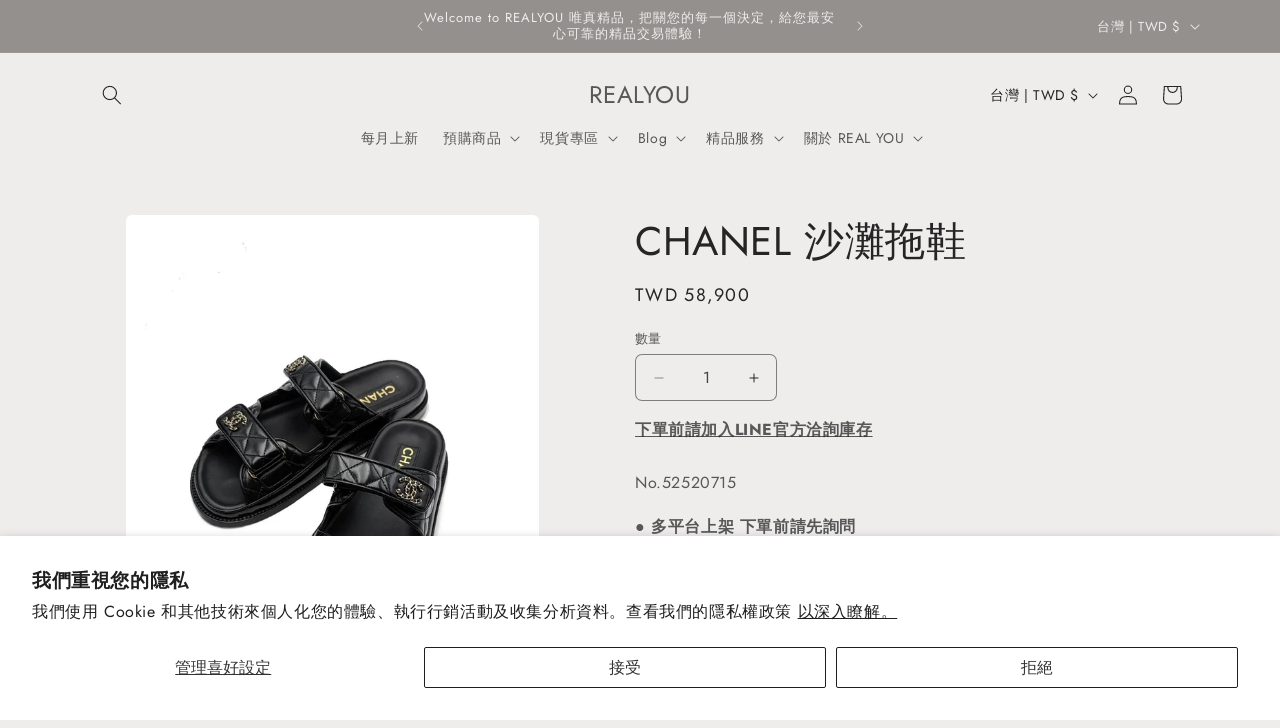

--- FILE ---
content_type: text/html; charset=utf-8
request_url: https://realyou.com.tw/products/chanel-%E6%B2%99%E7%81%98%E6%8B%96%E9%9E%8B
body_size: 37418
content:
<!doctype html>
<html class="js" lang="zh-TW">
  <head> 
    <meta name="facebook-domain-verification" content="qoucpd1wj54vz9kewlqc1x9ryya5uc" />
    <meta charset="utf-8">
    <meta http-equiv="X-UA-Compatible" content="IE=edge">
    <meta name="viewport" content="width=device-width,initial-scale=1">
    <meta name="theme-color" content="">
    <link rel="canonical" href="https://realyou.com.tw/products/chanel-%e6%b2%99%e7%81%98%e6%8b%96%e9%9e%8b"><link rel="icon" type="image/png" href="//realyou.com.tw/cdn/shop/files/004_vivipic.jpg?crop=center&height=32&v=1735967764&width=32"><link rel="preconnect" href="https://fonts.shopifycdn.com" crossorigin><title>
      CHANEL 沙灘拖鞋
 &ndash; REALYOU</title>

    
      <meta name="description" content="No.52520715 ● 多平台上架 下單前請先詢問 【尺寸】37 【材質】皮革 【商品編號】G45507 B15805 94305 【商品配件】盒子、防塵袋 #若無本品牌提袋將提供REALYOU提袋給您。 #如需送禮可備註告知，REALYOU幫您為商品免費做包裝。 #如需預購請私訊LINE@realyou -------- 《注意事項》 ．商品圖檔顏色因個人使用裝置不同設定差異會略有不同，以實際商品顏色為準，請見諒．下單前請確認商品型號及顏色，故不接受此理由退貨。．因國際精品皆有多個不同的製造地，實際產地請以該商品當時產地為準。．測量長度為大約長度，微小誤差為正常。">
    

    

<meta property="og:site_name" content="REALYOU">
<meta property="og:url" content="https://realyou.com.tw/products/chanel-%e6%b2%99%e7%81%98%e6%8b%96%e9%9e%8b">
<meta property="og:title" content="CHANEL 沙灘拖鞋">
<meta property="og:type" content="product">
<meta property="og:description" content="No.52520715 ● 多平台上架 下單前請先詢問 【尺寸】37 【材質】皮革 【商品編號】G45507 B15805 94305 【商品配件】盒子、防塵袋 #若無本品牌提袋將提供REALYOU提袋給您。 #如需送禮可備註告知，REALYOU幫您為商品免費做包裝。 #如需預購請私訊LINE@realyou -------- 《注意事項》 ．商品圖檔顏色因個人使用裝置不同設定差異會略有不同，以實際商品顏色為準，請見諒．下單前請確認商品型號及顏色，故不接受此理由退貨。．因國際精品皆有多個不同的製造地，實際產地請以該商品當時產地為準。．測量長度為大約長度，微小誤差為正常。"><meta property="og:image" content="http://realyou.com.tw/cdn/shop/files/chanel_5_de1f96fa-0862-4120-b42f-55d3ef38af67.jpg?v=1711854623">
  <meta property="og:image:secure_url" content="https://realyou.com.tw/cdn/shop/files/chanel_5_de1f96fa-0862-4120-b42f-55d3ef38af67.jpg?v=1711854623">
  <meta property="og:image:width" content="1011">
  <meta property="og:image:height" content="1346"><meta property="og:price:amount" content="58,900.00">
  <meta property="og:price:currency" content="TWD"><meta name="twitter:card" content="summary_large_image">
<meta name="twitter:title" content="CHANEL 沙灘拖鞋">
<meta name="twitter:description" content="No.52520715 ● 多平台上架 下單前請先詢問 【尺寸】37 【材質】皮革 【商品編號】G45507 B15805 94305 【商品配件】盒子、防塵袋 #若無本品牌提袋將提供REALYOU提袋給您。 #如需送禮可備註告知，REALYOU幫您為商品免費做包裝。 #如需預購請私訊LINE@realyou -------- 《注意事項》 ．商品圖檔顏色因個人使用裝置不同設定差異會略有不同，以實際商品顏色為準，請見諒．下單前請確認商品型號及顏色，故不接受此理由退貨。．因國際精品皆有多個不同的製造地，實際產地請以該商品當時產地為準。．測量長度為大約長度，微小誤差為正常。">


    <script src="//realyou.com.tw/cdn/shop/t/8/assets/constants.js?v=132983761750457495441722619653" defer="defer"></script>
    <script src="//realyou.com.tw/cdn/shop/t/8/assets/pubsub.js?v=158357773527763999511722619654" defer="defer"></script>
    <script src="//realyou.com.tw/cdn/shop/t/8/assets/global.js?v=88558128918567037191722619653" defer="defer"></script>
    <script src="//realyou.com.tw/cdn/shop/t/8/assets/details-disclosure.js?v=13653116266235556501722619653" defer="defer"></script>
    <script src="//realyou.com.tw/cdn/shop/t/8/assets/details-modal.js?v=25581673532751508451722619653" defer="defer"></script>
    <script src="//realyou.com.tw/cdn/shop/t/8/assets/search-form.js?v=133129549252120666541722619654" defer="defer"></script><script src="//realyou.com.tw/cdn/shop/t/8/assets/animations.js?v=88693664871331136111722619652" defer="defer"></script><script>window.performance && window.performance.mark && window.performance.mark('shopify.content_for_header.start');</script><meta name="facebook-domain-verification" content="zqy55a40k1hhtebtxy9ifpx9khe3t6">
<meta name="google-site-verification" content="sNc1zAt26Gn04IrgeqabSihicA9MTQBCQyNBZ5gsJjM">
<meta id="shopify-digital-wallet" name="shopify-digital-wallet" content="/55285088390/digital_wallets/dialog">
<link rel="alternate" type="application/json+oembed" href="https://realyou.com.tw/products/chanel-%e6%b2%99%e7%81%98%e6%8b%96%e9%9e%8b.oembed">
<script async="async" src="/checkouts/internal/preloads.js?locale=zh-TW"></script>
<script id="shopify-features" type="application/json">{"accessToken":"c54ea227b18d8b9aa47bc7f0bca126ae","betas":["rich-media-storefront-analytics"],"domain":"realyou.com.tw","predictiveSearch":false,"shopId":55285088390,"locale":"zh-tw"}</script>
<script>var Shopify = Shopify || {};
Shopify.shop = "realyouluxury.myshopify.com";
Shopify.locale = "zh-TW";
Shopify.currency = {"active":"TWD","rate":"1.0"};
Shopify.country = "TW";
Shopify.theme = {"name":"Craft","id":126898569350,"schema_name":"Craft","schema_version":"15.0.1","theme_store_id":1368,"role":"main"};
Shopify.theme.handle = "null";
Shopify.theme.style = {"id":null,"handle":null};
Shopify.cdnHost = "realyou.com.tw/cdn";
Shopify.routes = Shopify.routes || {};
Shopify.routes.root = "/";</script>
<script type="module">!function(o){(o.Shopify=o.Shopify||{}).modules=!0}(window);</script>
<script>!function(o){function n(){var o=[];function n(){o.push(Array.prototype.slice.apply(arguments))}return n.q=o,n}var t=o.Shopify=o.Shopify||{};t.loadFeatures=n(),t.autoloadFeatures=n()}(window);</script>
<script id="shop-js-analytics" type="application/json">{"pageType":"product"}</script>
<script defer="defer" async type="module" src="//realyou.com.tw/cdn/shopifycloud/shop-js/modules/v2/client.init-shop-cart-sync_BTBdQnDM.zh-TW.esm.js"></script>
<script defer="defer" async type="module" src="//realyou.com.tw/cdn/shopifycloud/shop-js/modules/v2/chunk.common_ChTwy-Sr.esm.js"></script>
<script type="module">
  await import("//realyou.com.tw/cdn/shopifycloud/shop-js/modules/v2/client.init-shop-cart-sync_BTBdQnDM.zh-TW.esm.js");
await import("//realyou.com.tw/cdn/shopifycloud/shop-js/modules/v2/chunk.common_ChTwy-Sr.esm.js");

  window.Shopify.SignInWithShop?.initShopCartSync?.({"fedCMEnabled":true,"windoidEnabled":true});

</script>
<script>(function() {
  var isLoaded = false;
  function asyncLoad() {
    if (isLoaded) return;
    isLoaded = true;
    var urls = ["https:\/\/pickup-location-app-tw.shipany.io\/shopify\/tw\/344dfd3e-3269-453b-8ad0-5800da50871e-Delivery-Options\/Shopify-App-Delivery-Options.js?shop=realyouluxury.myshopify.com","\/\/cdn.shopify.com\/proxy\/cdedc18df1edc193714451f1b26130c901da9e562d9c62c7289e399b5392e1d2\/bucket.useifsapp.com\/theme-files-min\/js\/ifs-script-tag-min.js?v=2\u0026shop=realyouluxury.myshopify.com\u0026sp-cache-control=cHVibGljLCBtYXgtYWdlPTkwMA"];
    for (var i = 0; i < urls.length; i++) {
      var s = document.createElement('script');
      s.type = 'text/javascript';
      s.async = true;
      s.src = urls[i];
      var x = document.getElementsByTagName('script')[0];
      x.parentNode.insertBefore(s, x);
    }
  };
  if(window.attachEvent) {
    window.attachEvent('onload', asyncLoad);
  } else {
    window.addEventListener('load', asyncLoad, false);
  }
})();</script>
<script id="__st">var __st={"a":55285088390,"offset":28800,"reqid":"bb391264-3675-4137-8265-7b38ab7ed608-1768921572","pageurl":"realyou.com.tw\/products\/chanel-%E6%B2%99%E7%81%98%E6%8B%96%E9%9E%8B","u":"bdfc46f0026f","p":"product","rtyp":"product","rid":7049061531782};</script>
<script>window.ShopifyPaypalV4VisibilityTracking = true;</script>
<script id="captcha-bootstrap">!function(){'use strict';const t='contact',e='account',n='new_comment',o=[[t,t],['blogs',n],['comments',n],[t,'customer']],c=[[e,'customer_login'],[e,'guest_login'],[e,'recover_customer_password'],[e,'create_customer']],r=t=>t.map((([t,e])=>`form[action*='/${t}']:not([data-nocaptcha='true']) input[name='form_type'][value='${e}']`)).join(','),a=t=>()=>t?[...document.querySelectorAll(t)].map((t=>t.form)):[];function s(){const t=[...o],e=r(t);return a(e)}const i='password',u='form_key',d=['recaptcha-v3-token','g-recaptcha-response','h-captcha-response',i],f=()=>{try{return window.sessionStorage}catch{return}},m='__shopify_v',_=t=>t.elements[u];function p(t,e,n=!1){try{const o=window.sessionStorage,c=JSON.parse(o.getItem(e)),{data:r}=function(t){const{data:e,action:n}=t;return t[m]||n?{data:e,action:n}:{data:t,action:n}}(c);for(const[e,n]of Object.entries(r))t.elements[e]&&(t.elements[e].value=n);n&&o.removeItem(e)}catch(o){console.error('form repopulation failed',{error:o})}}const l='form_type',E='cptcha';function T(t){t.dataset[E]=!0}const w=window,h=w.document,L='Shopify',v='ce_forms',y='captcha';let A=!1;((t,e)=>{const n=(g='f06e6c50-85a8-45c8-87d0-21a2b65856fe',I='https://cdn.shopify.com/shopifycloud/storefront-forms-hcaptcha/ce_storefront_forms_captcha_hcaptcha.v1.5.2.iife.js',D={infoText:'已受到 hCaptcha 保護',privacyText:'隱私',termsText:'條款'},(t,e,n)=>{const o=w[L][v],c=o.bindForm;if(c)return c(t,g,e,D).then(n);var r;o.q.push([[t,g,e,D],n]),r=I,A||(h.body.append(Object.assign(h.createElement('script'),{id:'captcha-provider',async:!0,src:r})),A=!0)});var g,I,D;w[L]=w[L]||{},w[L][v]=w[L][v]||{},w[L][v].q=[],w[L][y]=w[L][y]||{},w[L][y].protect=function(t,e){n(t,void 0,e),T(t)},Object.freeze(w[L][y]),function(t,e,n,w,h,L){const[v,y,A,g]=function(t,e,n){const i=e?o:[],u=t?c:[],d=[...i,...u],f=r(d),m=r(i),_=r(d.filter((([t,e])=>n.includes(e))));return[a(f),a(m),a(_),s()]}(w,h,L),I=t=>{const e=t.target;return e instanceof HTMLFormElement?e:e&&e.form},D=t=>v().includes(t);t.addEventListener('submit',(t=>{const e=I(t);if(!e)return;const n=D(e)&&!e.dataset.hcaptchaBound&&!e.dataset.recaptchaBound,o=_(e),c=g().includes(e)&&(!o||!o.value);(n||c)&&t.preventDefault(),c&&!n&&(function(t){try{if(!f())return;!function(t){const e=f();if(!e)return;const n=_(t);if(!n)return;const o=n.value;o&&e.removeItem(o)}(t);const e=Array.from(Array(32),(()=>Math.random().toString(36)[2])).join('');!function(t,e){_(t)||t.append(Object.assign(document.createElement('input'),{type:'hidden',name:u})),t.elements[u].value=e}(t,e),function(t,e){const n=f();if(!n)return;const o=[...t.querySelectorAll(`input[type='${i}']`)].map((({name:t})=>t)),c=[...d,...o],r={};for(const[a,s]of new FormData(t).entries())c.includes(a)||(r[a]=s);n.setItem(e,JSON.stringify({[m]:1,action:t.action,data:r}))}(t,e)}catch(e){console.error('failed to persist form',e)}}(e),e.submit())}));const S=(t,e)=>{t&&!t.dataset[E]&&(n(t,e.some((e=>e===t))),T(t))};for(const o of['focusin','change'])t.addEventListener(o,(t=>{const e=I(t);D(e)&&S(e,y())}));const B=e.get('form_key'),M=e.get(l),P=B&&M;t.addEventListener('DOMContentLoaded',(()=>{const t=y();if(P)for(const e of t)e.elements[l].value===M&&p(e,B);[...new Set([...A(),...v().filter((t=>'true'===t.dataset.shopifyCaptcha))])].forEach((e=>S(e,t)))}))}(h,new URLSearchParams(w.location.search),n,t,e,['guest_login'])})(!0,!0)}();</script>
<script integrity="sha256-4kQ18oKyAcykRKYeNunJcIwy7WH5gtpwJnB7kiuLZ1E=" data-source-attribution="shopify.loadfeatures" defer="defer" src="//realyou.com.tw/cdn/shopifycloud/storefront/assets/storefront/load_feature-a0a9edcb.js" crossorigin="anonymous"></script>
<script data-source-attribution="shopify.dynamic_checkout.dynamic.init">var Shopify=Shopify||{};Shopify.PaymentButton=Shopify.PaymentButton||{isStorefrontPortableWallets:!0,init:function(){window.Shopify.PaymentButton.init=function(){};var t=document.createElement("script");t.src="https://realyou.com.tw/cdn/shopifycloud/portable-wallets/latest/portable-wallets.zh-tw.js",t.type="module",document.head.appendChild(t)}};
</script>
<script data-source-attribution="shopify.dynamic_checkout.buyer_consent">
  function portableWalletsHideBuyerConsent(e){var t=document.getElementById("shopify-buyer-consent"),n=document.getElementById("shopify-subscription-policy-button");t&&n&&(t.classList.add("hidden"),t.setAttribute("aria-hidden","true"),n.removeEventListener("click",e))}function portableWalletsShowBuyerConsent(e){var t=document.getElementById("shopify-buyer-consent"),n=document.getElementById("shopify-subscription-policy-button");t&&n&&(t.classList.remove("hidden"),t.removeAttribute("aria-hidden"),n.addEventListener("click",e))}window.Shopify?.PaymentButton&&(window.Shopify.PaymentButton.hideBuyerConsent=portableWalletsHideBuyerConsent,window.Shopify.PaymentButton.showBuyerConsent=portableWalletsShowBuyerConsent);
</script>
<script data-source-attribution="shopify.dynamic_checkout.cart.bootstrap">document.addEventListener("DOMContentLoaded",(function(){function t(){return document.querySelector("shopify-accelerated-checkout-cart, shopify-accelerated-checkout")}if(t())Shopify.PaymentButton.init();else{new MutationObserver((function(e,n){t()&&(Shopify.PaymentButton.init(),n.disconnect())})).observe(document.body,{childList:!0,subtree:!0})}}));
</script>
<script id='scb4127' type='text/javascript' async='' src='https://realyou.com.tw/cdn/shopifycloud/privacy-banner/storefront-banner.js'></script><script id="sections-script" data-sections="header" defer="defer" src="//realyou.com.tw/cdn/shop/t/8/compiled_assets/scripts.js?v=18393"></script>
<script>window.performance && window.performance.mark && window.performance.mark('shopify.content_for_header.end');</script>


    <style data-shopify>
      @font-face {
  font-family: Jost;
  font-weight: 400;
  font-style: normal;
  font-display: swap;
  src: url("//realyou.com.tw/cdn/fonts/jost/jost_n4.d47a1b6347ce4a4c9f437608011273009d91f2b7.woff2") format("woff2"),
       url("//realyou.com.tw/cdn/fonts/jost/jost_n4.791c46290e672b3f85c3d1c651ef2efa3819eadd.woff") format("woff");
}

      @font-face {
  font-family: Jost;
  font-weight: 700;
  font-style: normal;
  font-display: swap;
  src: url("//realyou.com.tw/cdn/fonts/jost/jost_n7.921dc18c13fa0b0c94c5e2517ffe06139c3615a3.woff2") format("woff2"),
       url("//realyou.com.tw/cdn/fonts/jost/jost_n7.cbfc16c98c1e195f46c536e775e4e959c5f2f22b.woff") format("woff");
}

      @font-face {
  font-family: Jost;
  font-weight: 400;
  font-style: italic;
  font-display: swap;
  src: url("//realyou.com.tw/cdn/fonts/jost/jost_i4.b690098389649750ada222b9763d55796c5283a5.woff2") format("woff2"),
       url("//realyou.com.tw/cdn/fonts/jost/jost_i4.fd766415a47e50b9e391ae7ec04e2ae25e7e28b0.woff") format("woff");
}

      @font-face {
  font-family: Jost;
  font-weight: 700;
  font-style: italic;
  font-display: swap;
  src: url("//realyou.com.tw/cdn/fonts/jost/jost_i7.d8201b854e41e19d7ed9b1a31fe4fe71deea6d3f.woff2") format("woff2"),
       url("//realyou.com.tw/cdn/fonts/jost/jost_i7.eae515c34e26b6c853efddc3fc0c552e0de63757.woff") format("woff");
}

      @font-face {
  font-family: Jost;
  font-weight: 400;
  font-style: normal;
  font-display: swap;
  src: url("//realyou.com.tw/cdn/fonts/jost/jost_n4.d47a1b6347ce4a4c9f437608011273009d91f2b7.woff2") format("woff2"),
       url("//realyou.com.tw/cdn/fonts/jost/jost_n4.791c46290e672b3f85c3d1c651ef2efa3819eadd.woff") format("woff");
}


      
        :root,
        .color-scheme-1 {
          --color-background: 239,236,236;
        
          --gradient-background: #efecec;
        

        

        --color-foreground: 37,37,37;
        --color-background-contrast: 181,167,167;
        --color-shadow: 37,37,37;
        --color-button: 44,51,47;
        --color-button-text: 255,255,255;
        --color-secondary-button: 239,236,236;
        --color-secondary-button-text: 80,86,85;
        --color-link: 80,86,85;
        --color-badge-foreground: 37,37,37;
        --color-badge-background: 239,236,236;
        --color-badge-border: 37,37,37;
        --payment-terms-background-color: rgb(239 236 236);
      }
      
        
        .color-scheme-2 {
          --color-background: 255,255,255;
        
          --gradient-background: #ffffff;
        

        

        --color-foreground: 37,37,37;
        --color-background-contrast: 191,191,191;
        --color-shadow: 37,37,37;
        --color-button: 37,37,37;
        --color-button-text: 255,255,255;
        --color-secondary-button: 255,255,255;
        --color-secondary-button-text: 37,37,37;
        --color-link: 37,37,37;
        --color-badge-foreground: 37,37,37;
        --color-badge-background: 255,255,255;
        --color-badge-border: 37,37,37;
        --payment-terms-background-color: rgb(255 255 255);
      }
      
        
        .color-scheme-3 {
          --color-background: 113,106,86;
        
          --gradient-background: #716a56;
        

        

        --color-foreground: 239,236,236;
        --color-background-contrast: 41,38,31;
        --color-shadow: 37,37,37;
        --color-button: 239,236,236;
        --color-button-text: 113,106,86;
        --color-secondary-button: 113,106,86;
        --color-secondary-button-text: 239,236,236;
        --color-link: 239,236,236;
        --color-badge-foreground: 239,236,236;
        --color-badge-background: 113,106,86;
        --color-badge-border: 239,236,236;
        --payment-terms-background-color: rgb(113 106 86);
      }
      
        
        .color-scheme-4 {
          --color-background: 148,144,141;
        
          --gradient-background: #94908d;
        

        

        --color-foreground: 239,236,236;
        --color-background-contrast: 83,80,78;
        --color-shadow: 37,37,37;
        --color-button: 239,236,236;
        --color-button-text: 44,51,47;
        --color-secondary-button: 148,144,141;
        --color-secondary-button-text: 239,236,236;
        --color-link: 239,236,236;
        --color-badge-foreground: 239,236,236;
        --color-badge-background: 148,144,141;
        --color-badge-border: 239,236,236;
        --payment-terms-background-color: rgb(148 144 141);
      }
      
        
        .color-scheme-5 {
          --color-background: 215,200,187;
        
          --gradient-background: #d7c8bb;
        

        

        --color-foreground: 82,76,76;
        --color-background-contrast: 168,135,107;
        --color-shadow: 37,37,37;
        --color-button: 239,236,236;
        --color-button-text: 63,81,71;
        --color-secondary-button: 215,200,187;
        --color-secondary-button-text: 239,236,236;
        --color-link: 239,236,236;
        --color-badge-foreground: 82,76,76;
        --color-badge-background: 215,200,187;
        --color-badge-border: 82,76,76;
        --payment-terms-background-color: rgb(215 200 187);
      }
      
        
        .color-scheme-5f3562cd-e572-4eec-9a3b-31545c07fd3f {
          --color-background: 239,236,236;
        
          --gradient-background: #efecec;
        

        

        --color-foreground: 255,255,255;
        --color-background-contrast: 181,167,167;
        --color-shadow: 80,86,85;
        --color-button: 44,51,47;
        --color-button-text: 255,255,255;
        --color-secondary-button: 239,236,236;
        --color-secondary-button-text: 80,86,85;
        --color-link: 80,86,85;
        --color-badge-foreground: 255,255,255;
        --color-badge-background: 239,236,236;
        --color-badge-border: 255,255,255;
        --payment-terms-background-color: rgb(239 236 236);
      }
      

      body, .color-scheme-1, .color-scheme-2, .color-scheme-3, .color-scheme-4, .color-scheme-5, .color-scheme-5f3562cd-e572-4eec-9a3b-31545c07fd3f {
        color: rgba(var(--color-foreground), 0.75);
        background-color: rgb(var(--color-background));
      }

      :root {
        --font-body-family: Jost, sans-serif;
        --font-body-style: normal;
        --font-body-weight: 400;
        --font-body-weight-bold: 700;

        --font-heading-family: Jost, sans-serif;
        --font-heading-style: normal;
        --font-heading-weight: 400;

        --font-body-scale: 1.0;
        --font-heading-scale: 1.0;

        --media-padding: px;
        --media-border-opacity: 0.1;
        --media-border-width: 0px;
        --media-radius: 6px;
        --media-shadow-opacity: 0.0;
        --media-shadow-horizontal-offset: 0px;
        --media-shadow-vertical-offset: 4px;
        --media-shadow-blur-radius: 5px;
        --media-shadow-visible: 0;

        --page-width: 120rem;
        --page-width-margin: 0rem;

        --product-card-image-padding: 0.0rem;
        --product-card-corner-radius: 0.6rem;
        --product-card-text-alignment: left;
        --product-card-border-width: 0.1rem;
        --product-card-border-opacity: 0.1;
        --product-card-shadow-opacity: 0.0;
        --product-card-shadow-visible: 0;
        --product-card-shadow-horizontal-offset: 0.0rem;
        --product-card-shadow-vertical-offset: 0.4rem;
        --product-card-shadow-blur-radius: 0.5rem;

        --collection-card-image-padding: 0.0rem;
        --collection-card-corner-radius: 0.6rem;
        --collection-card-text-alignment: left;
        --collection-card-border-width: 0.1rem;
        --collection-card-border-opacity: 0.1;
        --collection-card-shadow-opacity: 0.0;
        --collection-card-shadow-visible: 0;
        --collection-card-shadow-horizontal-offset: 0.0rem;
        --collection-card-shadow-vertical-offset: 0.4rem;
        --collection-card-shadow-blur-radius: 0.5rem;

        --blog-card-image-padding: 0.0rem;
        --blog-card-corner-radius: 0.6rem;
        --blog-card-text-alignment: left;
        --blog-card-border-width: 0.1rem;
        --blog-card-border-opacity: 0.1;
        --blog-card-shadow-opacity: 0.0;
        --blog-card-shadow-visible: 0;
        --blog-card-shadow-horizontal-offset: 0.0rem;
        --blog-card-shadow-vertical-offset: 0.4rem;
        --blog-card-shadow-blur-radius: 0.5rem;

        --badge-corner-radius: 0.6rem;

        --popup-border-width: 1px;
        --popup-border-opacity: 0.5;
        --popup-corner-radius: 6px;
        --popup-shadow-opacity: 0.0;
        --popup-shadow-horizontal-offset: 0px;
        --popup-shadow-vertical-offset: 4px;
        --popup-shadow-blur-radius: 5px;

        --drawer-border-width: 1px;
        --drawer-border-opacity: 0.1;
        --drawer-shadow-opacity: 0.0;
        --drawer-shadow-horizontal-offset: 0px;
        --drawer-shadow-vertical-offset: 4px;
        --drawer-shadow-blur-radius: 5px;

        --spacing-sections-desktop: 0px;
        --spacing-sections-mobile: 0px;

        --grid-desktop-vertical-spacing: 20px;
        --grid-desktop-horizontal-spacing: 20px;
        --grid-mobile-vertical-spacing: 10px;
        --grid-mobile-horizontal-spacing: 10px;

        --text-boxes-border-opacity: 0.1;
        --text-boxes-border-width: 0px;
        --text-boxes-radius: 6px;
        --text-boxes-shadow-opacity: 0.0;
        --text-boxes-shadow-visible: 0;
        --text-boxes-shadow-horizontal-offset: 0px;
        --text-boxes-shadow-vertical-offset: 4px;
        --text-boxes-shadow-blur-radius: 5px;

        --buttons-radius: 6px;
        --buttons-radius-outset: 7px;
        --buttons-border-width: 1px;
        --buttons-border-opacity: 1.0;
        --buttons-shadow-opacity: 0.0;
        --buttons-shadow-visible: 0;
        --buttons-shadow-horizontal-offset: 0px;
        --buttons-shadow-vertical-offset: 4px;
        --buttons-shadow-blur-radius: 5px;
        --buttons-border-offset: 0.3px;

        --inputs-radius: 6px;
        --inputs-border-width: 1px;
        --inputs-border-opacity: 0.55;
        --inputs-shadow-opacity: 0.0;
        --inputs-shadow-horizontal-offset: 0px;
        --inputs-margin-offset: 0px;
        --inputs-shadow-vertical-offset: 4px;
        --inputs-shadow-blur-radius: 5px;
        --inputs-radius-outset: 7px;

        --variant-pills-radius: 40px;
        --variant-pills-border-width: 1px;
        --variant-pills-border-opacity: 0.55;
        --variant-pills-shadow-opacity: 0.0;
        --variant-pills-shadow-horizontal-offset: 0px;
        --variant-pills-shadow-vertical-offset: 4px;
        --variant-pills-shadow-blur-radius: 5px;
      }

      *,
      *::before,
      *::after {
        box-sizing: inherit;
      }

      html {
        box-sizing: border-box;
        font-size: calc(var(--font-body-scale) * 62.5%);
        height: 100%;
      }

      body {
        display: grid;
        grid-template-rows: auto auto 1fr auto;
        grid-template-columns: 100%;
        min-height: 100%;
        margin: 0;
        font-size: 1.5rem;
        letter-spacing: 0.06rem;
        line-height: calc(1 + 0.8 / var(--font-body-scale));
        font-family: var(--font-body-family);
        font-style: var(--font-body-style);
        font-weight: var(--font-body-weight);
      }

      @media screen and (min-width: 750px) {
        body {
          font-size: 1.6rem;
        }
      }
    </style>

    <link href="//realyou.com.tw/cdn/shop/t/8/assets/base.css?v=144968985024194912401722619652" rel="stylesheet" type="text/css" media="all" />
    <link rel="stylesheet" href="//realyou.com.tw/cdn/shop/t/8/assets/component-cart-items.css?v=127384614032664249911722619652" media="print" onload="this.media='all'">
      <link rel="preload" as="font" href="//realyou.com.tw/cdn/fonts/jost/jost_n4.d47a1b6347ce4a4c9f437608011273009d91f2b7.woff2" type="font/woff2" crossorigin>
      

      <link rel="preload" as="font" href="//realyou.com.tw/cdn/fonts/jost/jost_n4.d47a1b6347ce4a4c9f437608011273009d91f2b7.woff2" type="font/woff2" crossorigin>
      
<link href="//realyou.com.tw/cdn/shop/t/8/assets/component-localization-form.css?v=120620094879297847921722619652" rel="stylesheet" type="text/css" media="all" />
      <script src="//realyou.com.tw/cdn/shop/t/8/assets/localization-form.js?v=144176611646395275351722619653" defer="defer"></script><link
        rel="stylesheet"
        href="//realyou.com.tw/cdn/shop/t/8/assets/component-predictive-search.css?v=118923337488134913561722619653"
        media="print"
        onload="this.media='all'"
      ><script>
      if (Shopify.designMode) {
        document.documentElement.classList.add('shopify-design-mode');
      }
    </script>
  <!-- BEGIN app block: shopify://apps/optimonk-popup-cro-a-b-test/blocks/app-embed/0b488be1-fc0a-4fe6-8793-f2bef383dba8 -->
<script async src="https://onsite.optimonk.com/script.js?account=108612&origin=shopify-app-embed-block"></script>




<!-- END app block --><!-- BEGIN app block: shopify://apps/klaviyo-email-marketing-sms/blocks/klaviyo-onsite-embed/2632fe16-c075-4321-a88b-50b567f42507 -->












  <script async src="https://static.klaviyo.com/onsite/js/RKm4SK/klaviyo.js?company_id=RKm4SK"></script>
  <script>!function(){if(!window.klaviyo){window._klOnsite=window._klOnsite||[];try{window.klaviyo=new Proxy({},{get:function(n,i){return"push"===i?function(){var n;(n=window._klOnsite).push.apply(n,arguments)}:function(){for(var n=arguments.length,o=new Array(n),w=0;w<n;w++)o[w]=arguments[w];var t="function"==typeof o[o.length-1]?o.pop():void 0,e=new Promise((function(n){window._klOnsite.push([i].concat(o,[function(i){t&&t(i),n(i)}]))}));return e}}})}catch(n){window.klaviyo=window.klaviyo||[],window.klaviyo.push=function(){var n;(n=window._klOnsite).push.apply(n,arguments)}}}}();</script>

  
    <script id="viewed_product">
      if (item == null) {
        var _learnq = _learnq || [];

        var MetafieldReviews = null
        var MetafieldYotpoRating = null
        var MetafieldYotpoCount = null
        var MetafieldLooxRating = null
        var MetafieldLooxCount = null
        var okendoProduct = null
        var okendoProductReviewCount = null
        var okendoProductReviewAverageValue = null
        try {
          // The following fields are used for Customer Hub recently viewed in order to add reviews.
          // This information is not part of __kla_viewed. Instead, it is part of __kla_viewed_reviewed_items
          MetafieldReviews = {};
          MetafieldYotpoRating = null
          MetafieldYotpoCount = null
          MetafieldLooxRating = null
          MetafieldLooxCount = null

          okendoProduct = null
          // If the okendo metafield is not legacy, it will error, which then requires the new json formatted data
          if (okendoProduct && 'error' in okendoProduct) {
            okendoProduct = null
          }
          okendoProductReviewCount = okendoProduct ? okendoProduct.reviewCount : null
          okendoProductReviewAverageValue = okendoProduct ? okendoProduct.reviewAverageValue : null
        } catch (error) {
          console.error('Error in Klaviyo onsite reviews tracking:', error);
        }

        var item = {
          Name: "CHANEL 沙灘拖鞋",
          ProductID: 7049061531782,
          Categories: ["CHANEL","全部配件","鞋款"],
          ImageURL: "https://realyou.com.tw/cdn/shop/files/chanel_5_de1f96fa-0862-4120-b42f-55d3ef38af67_grande.jpg?v=1711854623",
          URL: "https://realyou.com.tw/products/chanel-%e6%b2%99%e7%81%98%e6%8b%96%e9%9e%8b",
          Brand: "REALYOU",
          Price: "$58,900.00",
          Value: "58,900.00",
          CompareAtPrice: "$0.00"
        };
        _learnq.push(['track', 'Viewed Product', item]);
        _learnq.push(['trackViewedItem', {
          Title: item.Name,
          ItemId: item.ProductID,
          Categories: item.Categories,
          ImageUrl: item.ImageURL,
          Url: item.URL,
          Metadata: {
            Brand: item.Brand,
            Price: item.Price,
            Value: item.Value,
            CompareAtPrice: item.CompareAtPrice
          },
          metafields:{
            reviews: MetafieldReviews,
            yotpo:{
              rating: MetafieldYotpoRating,
              count: MetafieldYotpoCount,
            },
            loox:{
              rating: MetafieldLooxRating,
              count: MetafieldLooxCount,
            },
            okendo: {
              rating: okendoProductReviewAverageValue,
              count: okendoProductReviewCount,
            }
          }
        }]);
      }
    </script>
  




  <script>
    window.klaviyoReviewsProductDesignMode = false
  </script>







<!-- END app block --><link href="https://monorail-edge.shopifysvc.com" rel="dns-prefetch">
<script>(function(){if ("sendBeacon" in navigator && "performance" in window) {try {var session_token_from_headers = performance.getEntriesByType('navigation')[0].serverTiming.find(x => x.name == '_s').description;} catch {var session_token_from_headers = undefined;}var session_cookie_matches = document.cookie.match(/_shopify_s=([^;]*)/);var session_token_from_cookie = session_cookie_matches && session_cookie_matches.length === 2 ? session_cookie_matches[1] : "";var session_token = session_token_from_headers || session_token_from_cookie || "";function handle_abandonment_event(e) {var entries = performance.getEntries().filter(function(entry) {return /monorail-edge.shopifysvc.com/.test(entry.name);});if (!window.abandonment_tracked && entries.length === 0) {window.abandonment_tracked = true;var currentMs = Date.now();var navigation_start = performance.timing.navigationStart;var payload = {shop_id: 55285088390,url: window.location.href,navigation_start,duration: currentMs - navigation_start,session_token,page_type: "product"};window.navigator.sendBeacon("https://monorail-edge.shopifysvc.com/v1/produce", JSON.stringify({schema_id: "online_store_buyer_site_abandonment/1.1",payload: payload,metadata: {event_created_at_ms: currentMs,event_sent_at_ms: currentMs}}));}}window.addEventListener('pagehide', handle_abandonment_event);}}());</script>
<script id="web-pixels-manager-setup">(function e(e,d,r,n,o){if(void 0===o&&(o={}),!Boolean(null===(a=null===(i=window.Shopify)||void 0===i?void 0:i.analytics)||void 0===a?void 0:a.replayQueue)){var i,a;window.Shopify=window.Shopify||{};var t=window.Shopify;t.analytics=t.analytics||{};var s=t.analytics;s.replayQueue=[],s.publish=function(e,d,r){return s.replayQueue.push([e,d,r]),!0};try{self.performance.mark("wpm:start")}catch(e){}var l=function(){var e={modern:/Edge?\/(1{2}[4-9]|1[2-9]\d|[2-9]\d{2}|\d{4,})\.\d+(\.\d+|)|Firefox\/(1{2}[4-9]|1[2-9]\d|[2-9]\d{2}|\d{4,})\.\d+(\.\d+|)|Chrom(ium|e)\/(9{2}|\d{3,})\.\d+(\.\d+|)|(Maci|X1{2}).+ Version\/(15\.\d+|(1[6-9]|[2-9]\d|\d{3,})\.\d+)([,.]\d+|)( \(\w+\)|)( Mobile\/\w+|) Safari\/|Chrome.+OPR\/(9{2}|\d{3,})\.\d+\.\d+|(CPU[ +]OS|iPhone[ +]OS|CPU[ +]iPhone|CPU IPhone OS|CPU iPad OS)[ +]+(15[._]\d+|(1[6-9]|[2-9]\d|\d{3,})[._]\d+)([._]\d+|)|Android:?[ /-](13[3-9]|1[4-9]\d|[2-9]\d{2}|\d{4,})(\.\d+|)(\.\d+|)|Android.+Firefox\/(13[5-9]|1[4-9]\d|[2-9]\d{2}|\d{4,})\.\d+(\.\d+|)|Android.+Chrom(ium|e)\/(13[3-9]|1[4-9]\d|[2-9]\d{2}|\d{4,})\.\d+(\.\d+|)|SamsungBrowser\/([2-9]\d|\d{3,})\.\d+/,legacy:/Edge?\/(1[6-9]|[2-9]\d|\d{3,})\.\d+(\.\d+|)|Firefox\/(5[4-9]|[6-9]\d|\d{3,})\.\d+(\.\d+|)|Chrom(ium|e)\/(5[1-9]|[6-9]\d|\d{3,})\.\d+(\.\d+|)([\d.]+$|.*Safari\/(?![\d.]+ Edge\/[\d.]+$))|(Maci|X1{2}).+ Version\/(10\.\d+|(1[1-9]|[2-9]\d|\d{3,})\.\d+)([,.]\d+|)( \(\w+\)|)( Mobile\/\w+|) Safari\/|Chrome.+OPR\/(3[89]|[4-9]\d|\d{3,})\.\d+\.\d+|(CPU[ +]OS|iPhone[ +]OS|CPU[ +]iPhone|CPU IPhone OS|CPU iPad OS)[ +]+(10[._]\d+|(1[1-9]|[2-9]\d|\d{3,})[._]\d+)([._]\d+|)|Android:?[ /-](13[3-9]|1[4-9]\d|[2-9]\d{2}|\d{4,})(\.\d+|)(\.\d+|)|Mobile Safari.+OPR\/([89]\d|\d{3,})\.\d+\.\d+|Android.+Firefox\/(13[5-9]|1[4-9]\d|[2-9]\d{2}|\d{4,})\.\d+(\.\d+|)|Android.+Chrom(ium|e)\/(13[3-9]|1[4-9]\d|[2-9]\d{2}|\d{4,})\.\d+(\.\d+|)|Android.+(UC? ?Browser|UCWEB|U3)[ /]?(15\.([5-9]|\d{2,})|(1[6-9]|[2-9]\d|\d{3,})\.\d+)\.\d+|SamsungBrowser\/(5\.\d+|([6-9]|\d{2,})\.\d+)|Android.+MQ{2}Browser\/(14(\.(9|\d{2,})|)|(1[5-9]|[2-9]\d|\d{3,})(\.\d+|))(\.\d+|)|K[Aa][Ii]OS\/(3\.\d+|([4-9]|\d{2,})\.\d+)(\.\d+|)/},d=e.modern,r=e.legacy,n=navigator.userAgent;return n.match(d)?"modern":n.match(r)?"legacy":"unknown"}(),u="modern"===l?"modern":"legacy",c=(null!=n?n:{modern:"",legacy:""})[u],f=function(e){return[e.baseUrl,"/wpm","/b",e.hashVersion,"modern"===e.buildTarget?"m":"l",".js"].join("")}({baseUrl:d,hashVersion:r,buildTarget:u}),m=function(e){var d=e.version,r=e.bundleTarget,n=e.surface,o=e.pageUrl,i=e.monorailEndpoint;return{emit:function(e){var a=e.status,t=e.errorMsg,s=(new Date).getTime(),l=JSON.stringify({metadata:{event_sent_at_ms:s},events:[{schema_id:"web_pixels_manager_load/3.1",payload:{version:d,bundle_target:r,page_url:o,status:a,surface:n,error_msg:t},metadata:{event_created_at_ms:s}}]});if(!i)return console&&console.warn&&console.warn("[Web Pixels Manager] No Monorail endpoint provided, skipping logging."),!1;try{return self.navigator.sendBeacon.bind(self.navigator)(i,l)}catch(e){}var u=new XMLHttpRequest;try{return u.open("POST",i,!0),u.setRequestHeader("Content-Type","text/plain"),u.send(l),!0}catch(e){return console&&console.warn&&console.warn("[Web Pixels Manager] Got an unhandled error while logging to Monorail."),!1}}}}({version:r,bundleTarget:l,surface:e.surface,pageUrl:self.location.href,monorailEndpoint:e.monorailEndpoint});try{o.browserTarget=l,function(e){var d=e.src,r=e.async,n=void 0===r||r,o=e.onload,i=e.onerror,a=e.sri,t=e.scriptDataAttributes,s=void 0===t?{}:t,l=document.createElement("script"),u=document.querySelector("head"),c=document.querySelector("body");if(l.async=n,l.src=d,a&&(l.integrity=a,l.crossOrigin="anonymous"),s)for(var f in s)if(Object.prototype.hasOwnProperty.call(s,f))try{l.dataset[f]=s[f]}catch(e){}if(o&&l.addEventListener("load",o),i&&l.addEventListener("error",i),u)u.appendChild(l);else{if(!c)throw new Error("Did not find a head or body element to append the script");c.appendChild(l)}}({src:f,async:!0,onload:function(){if(!function(){var e,d;return Boolean(null===(d=null===(e=window.Shopify)||void 0===e?void 0:e.analytics)||void 0===d?void 0:d.initialized)}()){var d=window.webPixelsManager.init(e)||void 0;if(d){var r=window.Shopify.analytics;r.replayQueue.forEach((function(e){var r=e[0],n=e[1],o=e[2];d.publishCustomEvent(r,n,o)})),r.replayQueue=[],r.publish=d.publishCustomEvent,r.visitor=d.visitor,r.initialized=!0}}},onerror:function(){return m.emit({status:"failed",errorMsg:"".concat(f," has failed to load")})},sri:function(e){var d=/^sha384-[A-Za-z0-9+/=]+$/;return"string"==typeof e&&d.test(e)}(c)?c:"",scriptDataAttributes:o}),m.emit({status:"loading"})}catch(e){m.emit({status:"failed",errorMsg:(null==e?void 0:e.message)||"Unknown error"})}}})({shopId: 55285088390,storefrontBaseUrl: "https://realyou.com.tw",extensionsBaseUrl: "https://extensions.shopifycdn.com/cdn/shopifycloud/web-pixels-manager",monorailEndpoint: "https://monorail-edge.shopifysvc.com/unstable/produce_batch",surface: "storefront-renderer",enabledBetaFlags: ["2dca8a86"],webPixelsConfigList: [{"id":"552206470","configuration":"{\"accountID\":\"108612\"}","eventPayloadVersion":"v1","runtimeContext":"STRICT","scriptVersion":"e9702cc0fbdd9453d46c7ca8e2f5a5f4","type":"APP","apiClientId":956606,"privacyPurposes":[],"dataSharingAdjustments":{"protectedCustomerApprovalScopes":["read_customer_personal_data"]}},{"id":"374472838","configuration":"{\"config\":\"{\\\"google_tag_ids\\\":[\\\"G-L7HV45NVTQ\\\",\\\"AW-418319358\\\",\\\"GT-NBPMZMSL\\\"],\\\"target_country\\\":\\\"TW\\\",\\\"gtag_events\\\":[{\\\"type\\\":\\\"begin_checkout\\\",\\\"action_label\\\":[\\\"G-L7HV45NVTQ\\\",\\\"AW-418319358\\\/r06QCKvos8QZEP6XvMcB\\\"]},{\\\"type\\\":\\\"search\\\",\\\"action_label\\\":[\\\"G-L7HV45NVTQ\\\",\\\"AW-418319358\\\/YybfCKXos8QZEP6XvMcB\\\"]},{\\\"type\\\":\\\"view_item\\\",\\\"action_label\\\":[\\\"G-L7HV45NVTQ\\\",\\\"AW-418319358\\\/MObdCKLos8QZEP6XvMcB\\\",\\\"MC-7C2G12Z8Z7\\\"]},{\\\"type\\\":\\\"purchase\\\",\\\"action_label\\\":[\\\"G-L7HV45NVTQ\\\",\\\"AW-418319358\\\/bfbeCJzos8QZEP6XvMcB\\\",\\\"MC-7C2G12Z8Z7\\\"]},{\\\"type\\\":\\\"page_view\\\",\\\"action_label\\\":[\\\"G-L7HV45NVTQ\\\",\\\"AW-418319358\\\/D0fwCJ_os8QZEP6XvMcB\\\",\\\"MC-7C2G12Z8Z7\\\"]},{\\\"type\\\":\\\"add_payment_info\\\",\\\"action_label\\\":[\\\"G-L7HV45NVTQ\\\",\\\"AW-418319358\\\/BhZkCK7os8QZEP6XvMcB\\\"]},{\\\"type\\\":\\\"add_to_cart\\\",\\\"action_label\\\":[\\\"G-L7HV45NVTQ\\\",\\\"AW-418319358\\\/XQ0ACKjos8QZEP6XvMcB\\\"]}],\\\"enable_monitoring_mode\\\":false}\"}","eventPayloadVersion":"v1","runtimeContext":"OPEN","scriptVersion":"b2a88bafab3e21179ed38636efcd8a93","type":"APP","apiClientId":1780363,"privacyPurposes":[],"dataSharingAdjustments":{"protectedCustomerApprovalScopes":["read_customer_address","read_customer_email","read_customer_name","read_customer_personal_data","read_customer_phone"]}},{"id":"97550470","configuration":"{\"pixel_id\":\"2743318272590888\",\"pixel_type\":\"facebook_pixel\",\"metaapp_system_user_token\":\"-\"}","eventPayloadVersion":"v1","runtimeContext":"OPEN","scriptVersion":"ca16bc87fe92b6042fbaa3acc2fbdaa6","type":"APP","apiClientId":2329312,"privacyPurposes":["ANALYTICS","MARKETING","SALE_OF_DATA"],"dataSharingAdjustments":{"protectedCustomerApprovalScopes":["read_customer_address","read_customer_email","read_customer_name","read_customer_personal_data","read_customer_phone"]}},{"id":"shopify-app-pixel","configuration":"{}","eventPayloadVersion":"v1","runtimeContext":"STRICT","scriptVersion":"0450","apiClientId":"shopify-pixel","type":"APP","privacyPurposes":["ANALYTICS","MARKETING"]},{"id":"shopify-custom-pixel","eventPayloadVersion":"v1","runtimeContext":"LAX","scriptVersion":"0450","apiClientId":"shopify-pixel","type":"CUSTOM","privacyPurposes":["ANALYTICS","MARKETING"]}],isMerchantRequest: false,initData: {"shop":{"name":"REALYOU","paymentSettings":{"currencyCode":"TWD"},"myshopifyDomain":"realyouluxury.myshopify.com","countryCode":"TW","storefrontUrl":"https:\/\/realyou.com.tw"},"customer":null,"cart":null,"checkout":null,"productVariants":[{"price":{"amount":58900.0,"currencyCode":"TWD"},"product":{"title":"CHANEL 沙灘拖鞋","vendor":"REALYOU","id":"7049061531782","untranslatedTitle":"CHANEL 沙灘拖鞋","url":"\/products\/chanel-%E6%B2%99%E7%81%98%E6%8B%96%E9%9E%8B","type":""},"id":"40733555851398","image":{"src":"\/\/realyou.com.tw\/cdn\/shop\/files\/chanel_5_de1f96fa-0862-4120-b42f-55d3ef38af67.jpg?v=1711854623"},"sku":null,"title":"Default Title","untranslatedTitle":"Default Title"}],"purchasingCompany":null},},"https://realyou.com.tw/cdn","fcfee988w5aeb613cpc8e4bc33m6693e112",{"modern":"","legacy":""},{"shopId":"55285088390","storefrontBaseUrl":"https:\/\/realyou.com.tw","extensionBaseUrl":"https:\/\/extensions.shopifycdn.com\/cdn\/shopifycloud\/web-pixels-manager","surface":"storefront-renderer","enabledBetaFlags":"[\"2dca8a86\"]","isMerchantRequest":"false","hashVersion":"fcfee988w5aeb613cpc8e4bc33m6693e112","publish":"custom","events":"[[\"page_viewed\",{}],[\"product_viewed\",{\"productVariant\":{\"price\":{\"amount\":58900.0,\"currencyCode\":\"TWD\"},\"product\":{\"title\":\"CHANEL 沙灘拖鞋\",\"vendor\":\"REALYOU\",\"id\":\"7049061531782\",\"untranslatedTitle\":\"CHANEL 沙灘拖鞋\",\"url\":\"\/products\/chanel-%E6%B2%99%E7%81%98%E6%8B%96%E9%9E%8B\",\"type\":\"\"},\"id\":\"40733555851398\",\"image\":{\"src\":\"\/\/realyou.com.tw\/cdn\/shop\/files\/chanel_5_de1f96fa-0862-4120-b42f-55d3ef38af67.jpg?v=1711854623\"},\"sku\":null,\"title\":\"Default Title\",\"untranslatedTitle\":\"Default Title\"}}]]"});</script><script>
  window.ShopifyAnalytics = window.ShopifyAnalytics || {};
  window.ShopifyAnalytics.meta = window.ShopifyAnalytics.meta || {};
  window.ShopifyAnalytics.meta.currency = 'TWD';
  var meta = {"product":{"id":7049061531782,"gid":"gid:\/\/shopify\/Product\/7049061531782","vendor":"REALYOU","type":"","handle":"chanel-沙灘拖鞋","variants":[{"id":40733555851398,"price":5890000,"name":"CHANEL 沙灘拖鞋","public_title":null,"sku":null}],"remote":false},"page":{"pageType":"product","resourceType":"product","resourceId":7049061531782,"requestId":"bb391264-3675-4137-8265-7b38ab7ed608-1768921572"}};
  for (var attr in meta) {
    window.ShopifyAnalytics.meta[attr] = meta[attr];
  }
</script>
<script class="analytics">
  (function () {
    var customDocumentWrite = function(content) {
      var jquery = null;

      if (window.jQuery) {
        jquery = window.jQuery;
      } else if (window.Checkout && window.Checkout.$) {
        jquery = window.Checkout.$;
      }

      if (jquery) {
        jquery('body').append(content);
      }
    };

    var hasLoggedConversion = function(token) {
      if (token) {
        return document.cookie.indexOf('loggedConversion=' + token) !== -1;
      }
      return false;
    }

    var setCookieIfConversion = function(token) {
      if (token) {
        var twoMonthsFromNow = new Date(Date.now());
        twoMonthsFromNow.setMonth(twoMonthsFromNow.getMonth() + 2);

        document.cookie = 'loggedConversion=' + token + '; expires=' + twoMonthsFromNow;
      }
    }

    var trekkie = window.ShopifyAnalytics.lib = window.trekkie = window.trekkie || [];
    if (trekkie.integrations) {
      return;
    }
    trekkie.methods = [
      'identify',
      'page',
      'ready',
      'track',
      'trackForm',
      'trackLink'
    ];
    trekkie.factory = function(method) {
      return function() {
        var args = Array.prototype.slice.call(arguments);
        args.unshift(method);
        trekkie.push(args);
        return trekkie;
      };
    };
    for (var i = 0; i < trekkie.methods.length; i++) {
      var key = trekkie.methods[i];
      trekkie[key] = trekkie.factory(key);
    }
    trekkie.load = function(config) {
      trekkie.config = config || {};
      trekkie.config.initialDocumentCookie = document.cookie;
      var first = document.getElementsByTagName('script')[0];
      var script = document.createElement('script');
      script.type = 'text/javascript';
      script.onerror = function(e) {
        var scriptFallback = document.createElement('script');
        scriptFallback.type = 'text/javascript';
        scriptFallback.onerror = function(error) {
                var Monorail = {
      produce: function produce(monorailDomain, schemaId, payload) {
        var currentMs = new Date().getTime();
        var event = {
          schema_id: schemaId,
          payload: payload,
          metadata: {
            event_created_at_ms: currentMs,
            event_sent_at_ms: currentMs
          }
        };
        return Monorail.sendRequest("https://" + monorailDomain + "/v1/produce", JSON.stringify(event));
      },
      sendRequest: function sendRequest(endpointUrl, payload) {
        // Try the sendBeacon API
        if (window && window.navigator && typeof window.navigator.sendBeacon === 'function' && typeof window.Blob === 'function' && !Monorail.isIos12()) {
          var blobData = new window.Blob([payload], {
            type: 'text/plain'
          });

          if (window.navigator.sendBeacon(endpointUrl, blobData)) {
            return true;
          } // sendBeacon was not successful

        } // XHR beacon

        var xhr = new XMLHttpRequest();

        try {
          xhr.open('POST', endpointUrl);
          xhr.setRequestHeader('Content-Type', 'text/plain');
          xhr.send(payload);
        } catch (e) {
          console.log(e);
        }

        return false;
      },
      isIos12: function isIos12() {
        return window.navigator.userAgent.lastIndexOf('iPhone; CPU iPhone OS 12_') !== -1 || window.navigator.userAgent.lastIndexOf('iPad; CPU OS 12_') !== -1;
      }
    };
    Monorail.produce('monorail-edge.shopifysvc.com',
      'trekkie_storefront_load_errors/1.1',
      {shop_id: 55285088390,
      theme_id: 126898569350,
      app_name: "storefront",
      context_url: window.location.href,
      source_url: "//realyou.com.tw/cdn/s/trekkie.storefront.cd680fe47e6c39ca5d5df5f0a32d569bc48c0f27.min.js"});

        };
        scriptFallback.async = true;
        scriptFallback.src = '//realyou.com.tw/cdn/s/trekkie.storefront.cd680fe47e6c39ca5d5df5f0a32d569bc48c0f27.min.js';
        first.parentNode.insertBefore(scriptFallback, first);
      };
      script.async = true;
      script.src = '//realyou.com.tw/cdn/s/trekkie.storefront.cd680fe47e6c39ca5d5df5f0a32d569bc48c0f27.min.js';
      first.parentNode.insertBefore(script, first);
    };
    trekkie.load(
      {"Trekkie":{"appName":"storefront","development":false,"defaultAttributes":{"shopId":55285088390,"isMerchantRequest":null,"themeId":126898569350,"themeCityHash":"17960854542399453601","contentLanguage":"zh-TW","currency":"TWD","eventMetadataId":"a842f066-759f-4a34-8613-2d7d064c0a37"},"isServerSideCookieWritingEnabled":true,"monorailRegion":"shop_domain","enabledBetaFlags":["65f19447"]},"Session Attribution":{},"S2S":{"facebookCapiEnabled":false,"source":"trekkie-storefront-renderer","apiClientId":580111}}
    );

    var loaded = false;
    trekkie.ready(function() {
      if (loaded) return;
      loaded = true;

      window.ShopifyAnalytics.lib = window.trekkie;

      var originalDocumentWrite = document.write;
      document.write = customDocumentWrite;
      try { window.ShopifyAnalytics.merchantGoogleAnalytics.call(this); } catch(error) {};
      document.write = originalDocumentWrite;

      window.ShopifyAnalytics.lib.page(null,{"pageType":"product","resourceType":"product","resourceId":7049061531782,"requestId":"bb391264-3675-4137-8265-7b38ab7ed608-1768921572","shopifyEmitted":true});

      var match = window.location.pathname.match(/checkouts\/(.+)\/(thank_you|post_purchase)/)
      var token = match? match[1]: undefined;
      if (!hasLoggedConversion(token)) {
        setCookieIfConversion(token);
        window.ShopifyAnalytics.lib.track("Viewed Product",{"currency":"TWD","variantId":40733555851398,"productId":7049061531782,"productGid":"gid:\/\/shopify\/Product\/7049061531782","name":"CHANEL 沙灘拖鞋","price":"58900.00","sku":null,"brand":"REALYOU","variant":null,"category":"","nonInteraction":true,"remote":false},undefined,undefined,{"shopifyEmitted":true});
      window.ShopifyAnalytics.lib.track("monorail:\/\/trekkie_storefront_viewed_product\/1.1",{"currency":"TWD","variantId":40733555851398,"productId":7049061531782,"productGid":"gid:\/\/shopify\/Product\/7049061531782","name":"CHANEL 沙灘拖鞋","price":"58900.00","sku":null,"brand":"REALYOU","variant":null,"category":"","nonInteraction":true,"remote":false,"referer":"https:\/\/realyou.com.tw\/products\/chanel-%E6%B2%99%E7%81%98%E6%8B%96%E9%9E%8B"});
      }
    });


        var eventsListenerScript = document.createElement('script');
        eventsListenerScript.async = true;
        eventsListenerScript.src = "//realyou.com.tw/cdn/shopifycloud/storefront/assets/shop_events_listener-3da45d37.js";
        document.getElementsByTagName('head')[0].appendChild(eventsListenerScript);

})();</script>
<script
  defer
  src="https://realyou.com.tw/cdn/shopifycloud/perf-kit/shopify-perf-kit-3.0.4.min.js"
  data-application="storefront-renderer"
  data-shop-id="55285088390"
  data-render-region="gcp-us-central1"
  data-page-type="product"
  data-theme-instance-id="126898569350"
  data-theme-name="Craft"
  data-theme-version="15.0.1"
  data-monorail-region="shop_domain"
  data-resource-timing-sampling-rate="10"
  data-shs="true"
  data-shs-beacon="true"
  data-shs-export-with-fetch="true"
  data-shs-logs-sample-rate="1"
  data-shs-beacon-endpoint="https://realyou.com.tw/api/collect"
></script>
</head>

  <body class="gradient">
    <a class="skip-to-content-link button visually-hidden" href="#MainContent">
      跳至內容
    </a><!-- BEGIN sections: header-group -->
<div id="shopify-section-sections--15615169560710__announcement-bar" class="shopify-section shopify-section-group-header-group announcement-bar-section"><link href="//realyou.com.tw/cdn/shop/t/8/assets/component-slideshow.css?v=170654395204511176521722619653" rel="stylesheet" type="text/css" media="all" />
<link href="//realyou.com.tw/cdn/shop/t/8/assets/component-slider.css?v=14039311878856620671722619653" rel="stylesheet" type="text/css" media="all" />


<div
  class="utility-bar color-scheme-4 gradient utility-bar--bottom-border header-localization"
  
>
  <div class="page-width utility-bar__grid utility-bar__grid--3-col"><slideshow-component
        class="announcement-bar"
        role="region"
        aria-roledescription="輪播"
        aria-label="公告列"
      >
        <div class="announcement-bar-slider slider-buttons">
          <button
            type="button"
            class="slider-button slider-button--prev"
            name="previous"
            aria-label="前一則公告"
            aria-controls="Slider-sections--15615169560710__announcement-bar"
          >
            <svg aria-hidden="true" focusable="false" class="icon icon-caret" viewBox="0 0 10 6">
  <path fill-rule="evenodd" clip-rule="evenodd" d="M9.354.646a.5.5 0 00-.708 0L5 4.293 1.354.646a.5.5 0 00-.708.708l4 4a.5.5 0 00.708 0l4-4a.5.5 0 000-.708z" fill="currentColor">
</svg>

          </button>
          <div
            class="grid grid--1-col slider slider--everywhere"
            id="Slider-sections--15615169560710__announcement-bar"
            aria-live="polite"
            aria-atomic="true"
            data-autoplay="true"
            data-speed="5"
          ><div
                class="slideshow__slide slider__slide grid__item grid--1-col"
                id="Slide-sections--15615169560710__announcement-bar-1"
                
                role="group"
                aria-roledescription="公告"
                aria-label="1 / 3"
                tabindex="-1"
              >
                <div
                  class="announcement-bar__announcement"
                  role="region"
                  aria-label="公告"
                  
                ><p class="announcement-bar__message h5">
                      <span>Welcome to REALYOU 唯真精品，把關您的每一個決定，給您最安心可靠的精品交易體驗！</span></p></div>
              </div><div
                class="slideshow__slide slider__slide grid__item grid--1-col"
                id="Slide-sections--15615169560710__announcement-bar-2"
                
                role="group"
                aria-roledescription="公告"
                aria-label="2 / 3"
                tabindex="-1"
              >
                <div
                  class="announcement-bar__announcement"
                  role="region"
                  aria-label="公告"
                  
                ><p class="announcement-bar__message h5">
                      <span>代購價格浮動 如需預購請私訊官方帳號獲得最新報價   LINE官方 : @realyou</span></p></div>
              </div><div
                class="slideshow__slide slider__slide grid__item grid--1-col"
                id="Slide-sections--15615169560710__announcement-bar-3"
                
                role="group"
                aria-roledescription="公告"
                aria-label="3 / 3"
                tabindex="-1"
              >
                <div
                  class="announcement-bar__announcement"
                  role="region"
                  aria-label="公告"
                  
                ><p class="announcement-bar__message h5">
                      <span>所有商品皆可三期零利率 ! 歡迎詢問</span></p></div>
              </div></div>
          <button
            type="button"
            class="slider-button slider-button--next"
            name="next"
            aria-label="下一則公告"
            aria-controls="Slider-sections--15615169560710__announcement-bar"
          >
            <svg aria-hidden="true" focusable="false" class="icon icon-caret" viewBox="0 0 10 6">
  <path fill-rule="evenodd" clip-rule="evenodd" d="M9.354.646a.5.5 0 00-.708 0L5 4.293 1.354.646a.5.5 0 00-.708.708l4 4a.5.5 0 00.708 0l4-4a.5.5 0 000-.708z" fill="currentColor">
</svg>

          </button>
        </div>
      </slideshow-component><div class="localization-wrapper"><localization-form class="small-hide medium-hide"><form method="post" action="/localization" id="AnnouncementCountryForm" accept-charset="UTF-8" class="localization-form" enctype="multipart/form-data"><input type="hidden" name="form_type" value="localization" /><input type="hidden" name="utf8" value="✓" /><input type="hidden" name="_method" value="put" /><input type="hidden" name="return_to" value="/products/chanel-%E6%B2%99%E7%81%98%E6%8B%96%E9%9E%8B" /><div>
              <h2 class="visually-hidden" id="AnnouncementCountryLabel">國家/地區</h2>

<div class="disclosure">
  <button
    type="button"
    class="disclosure__button localization-form__select localization-selector link link--text caption-large"
    aria-expanded="false"
    aria-controls="AnnouncementCountry-country-results"
    aria-describedby="AnnouncementCountryLabel"
  >
    <span>台灣 |
      TWD
      $</span>
    <svg aria-hidden="true" focusable="false" class="icon icon-caret" viewBox="0 0 10 6">
  <path fill-rule="evenodd" clip-rule="evenodd" d="M9.354.646a.5.5 0 00-.708 0L5 4.293 1.354.646a.5.5 0 00-.708.708l4 4a.5.5 0 00.708 0l4-4a.5.5 0 000-.708z" fill="currentColor">
</svg>

  </button>
  <div class="disclosure__list-wrapper country-selector" hidden>
    <div class="country-filter">
      
        <div class="field">
          <input
            class="country-filter__input field__input"
            id="country-filter-input"
            type="search"
            name="country_filter"
            value=""
            placeholder="搜尋"
            role="combobox"
            aria-owns="country-results"
            aria-controls="country-results"
            aria-haspopup="listbox"
            aria-autocomplete="list"
            autocorrect="off"
            autocomplete="off"
            autocapitalize="off"
            spellcheck="false"
          >
          <label class="field__label" for="country-filter-input">搜尋</label>
          <button
            type="reset"
            class="country-filter__reset-button field__button hidden"
            aria-label="清除搜尋詞彙"
          >
            <svg class="icon icon-close" aria-hidden="true" focusable="false">
              <use xlink:href="#icon-reset">
            </svg>
          </button>
          <div class="country-filter__search-icon field__button motion-reduce">
            <svg class="icon icon-search" aria-hidden="true" focusable="false">
              <use xlink:href="#icon-search">
            </svg>
          </div>
        </div>
      
      <button
        class="country-selector__close-button button--small link"
        type="button"
        aria-label="關閉"
      >
        <svg
  xmlns="http://www.w3.org/2000/svg"
  aria-hidden="true"
  focusable="false"
  class="icon icon-close"
  fill="none"
  viewBox="0 0 18 17"
>
  <path d="M.865 15.978a.5.5 0 00.707.707l7.433-7.431 7.579 7.282a.501.501 0 00.846-.37.5.5 0 00-.153-.351L9.712 8.546l7.417-7.416a.5.5 0 10-.707-.708L8.991 7.853 1.413.573a.5.5 0 10-.693.72l7.563 7.268-7.418 7.417z" fill="currentColor">
</svg>

      </button>
    </div>
    <div id="sr-country-search-results" class="visually-hidden" aria-live="polite"></div>
    <div
      class="disclosure__list country-selector__list"
      id="AnnouncementCountry-country-results"
    >
      
      <ul role="list" class="list-unstyled countries"><li class="disclosure__item" tabindex="-1">
            <a
              class="link link--text disclosure__link caption-large focus-inset"
              href="#"
              
              data-value="DK"
              id="丹麥"
            >
              <span
                
                  class="visibility-hidden"
                
              ><svg
  class="icon icon-checkmark"
  aria-hidden="true"
  focusable="false"
  xmlns="http://www.w3.org/2000/svg"
  viewBox="0 0 12 9"
  fill="none"
>
  <path fill-rule="evenodd" clip-rule="evenodd" d="M11.35.643a.5.5 0 01.006.707l-6.77 6.886a.5.5 0 01-.719-.006L.638 4.845a.5.5 0 11.724-.69l2.872 3.011 6.41-6.517a.5.5 0 01.707-.006h-.001z" fill="currentColor"/>
</svg>
</span>
              <span class="country">丹麥</span>
              <span class="localization-form__currency motion-reduce hidden">
                TWD
                $</span>
            </a>
          </li><li class="disclosure__item" tabindex="-1">
            <a
              class="link link--text disclosure__link caption-large focus-inset"
              href="#"
              
              data-value="IL"
              id="以色列"
            >
              <span
                
                  class="visibility-hidden"
                
              ><svg
  class="icon icon-checkmark"
  aria-hidden="true"
  focusable="false"
  xmlns="http://www.w3.org/2000/svg"
  viewBox="0 0 12 9"
  fill="none"
>
  <path fill-rule="evenodd" clip-rule="evenodd" d="M11.35.643a.5.5 0 01.006.707l-6.77 6.886a.5.5 0 01-.719-.006L.638 4.845a.5.5 0 11.724-.69l2.872 3.011 6.41-6.517a.5.5 0 01.707-.006h-.001z" fill="currentColor"/>
</svg>
</span>
              <span class="country">以色列</span>
              <span class="localization-form__currency motion-reduce hidden">
                TWD
                $</span>
            </a>
          </li><li class="disclosure__item" tabindex="-1">
            <a
              class="link link--text disclosure__link caption-large focus-inset"
              href="#"
              
              data-value="CA"
              id="加拿大"
            >
              <span
                
                  class="visibility-hidden"
                
              ><svg
  class="icon icon-checkmark"
  aria-hidden="true"
  focusable="false"
  xmlns="http://www.w3.org/2000/svg"
  viewBox="0 0 12 9"
  fill="none"
>
  <path fill-rule="evenodd" clip-rule="evenodd" d="M11.35.643a.5.5 0 01.006.707l-6.77 6.886a.5.5 0 01-.719-.006L.638 4.845a.5.5 0 11.724-.69l2.872 3.011 6.41-6.517a.5.5 0 01.707-.006h-.001z" fill="currentColor"/>
</svg>
</span>
              <span class="country">加拿大</span>
              <span class="localization-form__currency motion-reduce hidden">
                TWD
                $</span>
            </a>
          </li><li class="disclosure__item" tabindex="-1">
            <a
              class="link link--text disclosure__link caption-large focus-inset"
              href="#"
              
              data-value="KR"
              id="南韓"
            >
              <span
                
                  class="visibility-hidden"
                
              ><svg
  class="icon icon-checkmark"
  aria-hidden="true"
  focusable="false"
  xmlns="http://www.w3.org/2000/svg"
  viewBox="0 0 12 9"
  fill="none"
>
  <path fill-rule="evenodd" clip-rule="evenodd" d="M11.35.643a.5.5 0 01.006.707l-6.77 6.886a.5.5 0 01-.719-.006L.638 4.845a.5.5 0 11.724-.69l2.872 3.011 6.41-6.517a.5.5 0 01.707-.006h-.001z" fill="currentColor"/>
</svg>
</span>
              <span class="country">南韓</span>
              <span class="localization-form__currency motion-reduce hidden">
                TWD
                $</span>
            </a>
          </li><li class="disclosure__item" tabindex="-1">
            <a
              class="link link--text disclosure__link caption-large focus-inset"
              href="#"
              
                aria-current="true"
              
              data-value="TW"
              id="台灣"
            >
              <span
                
              ><svg
  class="icon icon-checkmark"
  aria-hidden="true"
  focusable="false"
  xmlns="http://www.w3.org/2000/svg"
  viewBox="0 0 12 9"
  fill="none"
>
  <path fill-rule="evenodd" clip-rule="evenodd" d="M11.35.643a.5.5 0 01.006.707l-6.77 6.886a.5.5 0 01-.719-.006L.638 4.845a.5.5 0 11.724-.69l2.872 3.011 6.41-6.517a.5.5 0 01.707-.006h-.001z" fill="currentColor"/>
</svg>
</span>
              <span class="country">台灣</span>
              <span class="localization-form__currency motion-reduce hidden">
                TWD
                $</span>
            </a>
          </li><li class="disclosure__item" tabindex="-1">
            <a
              class="link link--text disclosure__link caption-large focus-inset"
              href="#"
              
              data-value="AT"
              id="奧地利"
            >
              <span
                
                  class="visibility-hidden"
                
              ><svg
  class="icon icon-checkmark"
  aria-hidden="true"
  focusable="false"
  xmlns="http://www.w3.org/2000/svg"
  viewBox="0 0 12 9"
  fill="none"
>
  <path fill-rule="evenodd" clip-rule="evenodd" d="M11.35.643a.5.5 0 01.006.707l-6.77 6.886a.5.5 0 01-.719-.006L.638 4.845a.5.5 0 11.724-.69l2.872 3.011 6.41-6.517a.5.5 0 01.707-.006h-.001z" fill="currentColor"/>
</svg>
</span>
              <span class="country">奧地利</span>
              <span class="localization-form__currency motion-reduce hidden">
                TWD
                $</span>
            </a>
          </li><li class="disclosure__item" tabindex="-1">
            <a
              class="link link--text disclosure__link caption-large focus-inset"
              href="#"
              
              data-value="DE"
              id="德國"
            >
              <span
                
                  class="visibility-hidden"
                
              ><svg
  class="icon icon-checkmark"
  aria-hidden="true"
  focusable="false"
  xmlns="http://www.w3.org/2000/svg"
  viewBox="0 0 12 9"
  fill="none"
>
  <path fill-rule="evenodd" clip-rule="evenodd" d="M11.35.643a.5.5 0 01.006.707l-6.77 6.886a.5.5 0 01-.719-.006L.638 4.845a.5.5 0 11.724-.69l2.872 3.011 6.41-6.517a.5.5 0 01.707-.006h-.001z" fill="currentColor"/>
</svg>
</span>
              <span class="country">德國</span>
              <span class="localization-form__currency motion-reduce hidden">
                TWD
                $</span>
            </a>
          </li><li class="disclosure__item" tabindex="-1">
            <a
              class="link link--text disclosure__link caption-large focus-inset"
              href="#"
              
              data-value="IE"
              id="愛爾蘭"
            >
              <span
                
                  class="visibility-hidden"
                
              ><svg
  class="icon icon-checkmark"
  aria-hidden="true"
  focusable="false"
  xmlns="http://www.w3.org/2000/svg"
  viewBox="0 0 12 9"
  fill="none"
>
  <path fill-rule="evenodd" clip-rule="evenodd" d="M11.35.643a.5.5 0 01.006.707l-6.77 6.886a.5.5 0 01-.719-.006L.638 4.845a.5.5 0 11.724-.69l2.872 3.011 6.41-6.517a.5.5 0 01.707-.006h-.001z" fill="currentColor"/>
</svg>
</span>
              <span class="country">愛爾蘭</span>
              <span class="localization-form__currency motion-reduce hidden">
                TWD
                $</span>
            </a>
          </li><li class="disclosure__item" tabindex="-1">
            <a
              class="link link--text disclosure__link caption-large focus-inset"
              href="#"
              
              data-value="NO"
              id="挪威"
            >
              <span
                
                  class="visibility-hidden"
                
              ><svg
  class="icon icon-checkmark"
  aria-hidden="true"
  focusable="false"
  xmlns="http://www.w3.org/2000/svg"
  viewBox="0 0 12 9"
  fill="none"
>
  <path fill-rule="evenodd" clip-rule="evenodd" d="M11.35.643a.5.5 0 01.006.707l-6.77 6.886a.5.5 0 01-.719-.006L.638 4.845a.5.5 0 11.724-.69l2.872 3.011 6.41-6.517a.5.5 0 01.707-.006h-.001z" fill="currentColor"/>
</svg>
</span>
              <span class="country">挪威</span>
              <span class="localization-form__currency motion-reduce hidden">
                TWD
                $</span>
            </a>
          </li><li class="disclosure__item" tabindex="-1">
            <a
              class="link link--text disclosure__link caption-large focus-inset"
              href="#"
              
              data-value="CZ"
              id="捷克"
            >
              <span
                
                  class="visibility-hidden"
                
              ><svg
  class="icon icon-checkmark"
  aria-hidden="true"
  focusable="false"
  xmlns="http://www.w3.org/2000/svg"
  viewBox="0 0 12 9"
  fill="none"
>
  <path fill-rule="evenodd" clip-rule="evenodd" d="M11.35.643a.5.5 0 01.006.707l-6.77 6.886a.5.5 0 01-.719-.006L.638 4.845a.5.5 0 11.724-.69l2.872 3.011 6.41-6.517a.5.5 0 01.707-.006h-.001z" fill="currentColor"/>
</svg>
</span>
              <span class="country">捷克</span>
              <span class="localization-form__currency motion-reduce hidden">
                TWD
                $</span>
            </a>
          </li><li class="disclosure__item" tabindex="-1">
            <a
              class="link link--text disclosure__link caption-large focus-inset"
              href="#"
              
              data-value="SG"
              id="新加坡"
            >
              <span
                
                  class="visibility-hidden"
                
              ><svg
  class="icon icon-checkmark"
  aria-hidden="true"
  focusable="false"
  xmlns="http://www.w3.org/2000/svg"
  viewBox="0 0 12 9"
  fill="none"
>
  <path fill-rule="evenodd" clip-rule="evenodd" d="M11.35.643a.5.5 0 01.006.707l-6.77 6.886a.5.5 0 01-.719-.006L.638 4.845a.5.5 0 11.724-.69l2.872 3.011 6.41-6.517a.5.5 0 01.707-.006h-.001z" fill="currentColor"/>
</svg>
</span>
              <span class="country">新加坡</span>
              <span class="localization-form__currency motion-reduce hidden">
                TWD
                $</span>
            </a>
          </li><li class="disclosure__item" tabindex="-1">
            <a
              class="link link--text disclosure__link caption-large focus-inset"
              href="#"
              
              data-value="JP"
              id="日本"
            >
              <span
                
                  class="visibility-hidden"
                
              ><svg
  class="icon icon-checkmark"
  aria-hidden="true"
  focusable="false"
  xmlns="http://www.w3.org/2000/svg"
  viewBox="0 0 12 9"
  fill="none"
>
  <path fill-rule="evenodd" clip-rule="evenodd" d="M11.35.643a.5.5 0 01.006.707l-6.77 6.886a.5.5 0 01-.719-.006L.638 4.845a.5.5 0 11.724-.69l2.872 3.011 6.41-6.517a.5.5 0 01.707-.006h-.001z" fill="currentColor"/>
</svg>
</span>
              <span class="country">日本</span>
              <span class="localization-form__currency motion-reduce hidden">
                TWD
                $</span>
            </a>
          </li><li class="disclosure__item" tabindex="-1">
            <a
              class="link link--text disclosure__link caption-large focus-inset"
              href="#"
              
              data-value="BE"
              id="比利時"
            >
              <span
                
                  class="visibility-hidden"
                
              ><svg
  class="icon icon-checkmark"
  aria-hidden="true"
  focusable="false"
  xmlns="http://www.w3.org/2000/svg"
  viewBox="0 0 12 9"
  fill="none"
>
  <path fill-rule="evenodd" clip-rule="evenodd" d="M11.35.643a.5.5 0 01.006.707l-6.77 6.886a.5.5 0 01-.719-.006L.638 4.845a.5.5 0 11.724-.69l2.872 3.011 6.41-6.517a.5.5 0 01.707-.006h-.001z" fill="currentColor"/>
</svg>
</span>
              <span class="country">比利時</span>
              <span class="localization-form__currency motion-reduce hidden">
                TWD
                $</span>
            </a>
          </li><li class="disclosure__item" tabindex="-1">
            <a
              class="link link--text disclosure__link caption-large focus-inset"
              href="#"
              
              data-value="FR"
              id="法國"
            >
              <span
                
                  class="visibility-hidden"
                
              ><svg
  class="icon icon-checkmark"
  aria-hidden="true"
  focusable="false"
  xmlns="http://www.w3.org/2000/svg"
  viewBox="0 0 12 9"
  fill="none"
>
  <path fill-rule="evenodd" clip-rule="evenodd" d="M11.35.643a.5.5 0 01.006.707l-6.77 6.886a.5.5 0 01-.719-.006L.638 4.845a.5.5 0 11.724-.69l2.872 3.011 6.41-6.517a.5.5 0 01.707-.006h-.001z" fill="currentColor"/>
</svg>
</span>
              <span class="country">法國</span>
              <span class="localization-form__currency motion-reduce hidden">
                TWD
                $</span>
            </a>
          </li><li class="disclosure__item" tabindex="-1">
            <a
              class="link link--text disclosure__link caption-large focus-inset"
              href="#"
              
              data-value="PL"
              id="波蘭"
            >
              <span
                
                  class="visibility-hidden"
                
              ><svg
  class="icon icon-checkmark"
  aria-hidden="true"
  focusable="false"
  xmlns="http://www.w3.org/2000/svg"
  viewBox="0 0 12 9"
  fill="none"
>
  <path fill-rule="evenodd" clip-rule="evenodd" d="M11.35.643a.5.5 0 01.006.707l-6.77 6.886a.5.5 0 01-.719-.006L.638 4.845a.5.5 0 11.724-.69l2.872 3.011 6.41-6.517a.5.5 0 01.707-.006h-.001z" fill="currentColor"/>
</svg>
</span>
              <span class="country">波蘭</span>
              <span class="localization-form__currency motion-reduce hidden">
                TWD
                $</span>
            </a>
          </li><li class="disclosure__item" tabindex="-1">
            <a
              class="link link--text disclosure__link caption-large focus-inset"
              href="#"
              
              data-value="AU"
              id="澳洲"
            >
              <span
                
                  class="visibility-hidden"
                
              ><svg
  class="icon icon-checkmark"
  aria-hidden="true"
  focusable="false"
  xmlns="http://www.w3.org/2000/svg"
  viewBox="0 0 12 9"
  fill="none"
>
  <path fill-rule="evenodd" clip-rule="evenodd" d="M11.35.643a.5.5 0 01.006.707l-6.77 6.886a.5.5 0 01-.719-.006L.638 4.845a.5.5 0 11.724-.69l2.872 3.011 6.41-6.517a.5.5 0 01.707-.006h-.001z" fill="currentColor"/>
</svg>
</span>
              <span class="country">澳洲</span>
              <span class="localization-form__currency motion-reduce hidden">
                TWD
                $</span>
            </a>
          </li><li class="disclosure__item" tabindex="-1">
            <a
              class="link link--text disclosure__link caption-large focus-inset"
              href="#"
              
              data-value="SE"
              id="瑞典"
            >
              <span
                
                  class="visibility-hidden"
                
              ><svg
  class="icon icon-checkmark"
  aria-hidden="true"
  focusable="false"
  xmlns="http://www.w3.org/2000/svg"
  viewBox="0 0 12 9"
  fill="none"
>
  <path fill-rule="evenodd" clip-rule="evenodd" d="M11.35.643a.5.5 0 01.006.707l-6.77 6.886a.5.5 0 01-.719-.006L.638 4.845a.5.5 0 11.724-.69l2.872 3.011 6.41-6.517a.5.5 0 01.707-.006h-.001z" fill="currentColor"/>
</svg>
</span>
              <span class="country">瑞典</span>
              <span class="localization-form__currency motion-reduce hidden">
                TWD
                $</span>
            </a>
          </li><li class="disclosure__item" tabindex="-1">
            <a
              class="link link--text disclosure__link caption-large focus-inset"
              href="#"
              
              data-value="CH"
              id="瑞士"
            >
              <span
                
                  class="visibility-hidden"
                
              ><svg
  class="icon icon-checkmark"
  aria-hidden="true"
  focusable="false"
  xmlns="http://www.w3.org/2000/svg"
  viewBox="0 0 12 9"
  fill="none"
>
  <path fill-rule="evenodd" clip-rule="evenodd" d="M11.35.643a.5.5 0 01.006.707l-6.77 6.886a.5.5 0 01-.719-.006L.638 4.845a.5.5 0 11.724-.69l2.872 3.011 6.41-6.517a.5.5 0 01.707-.006h-.001z" fill="currentColor"/>
</svg>
</span>
              <span class="country">瑞士</span>
              <span class="localization-form__currency motion-reduce hidden">
                TWD
                $</span>
            </a>
          </li><li class="disclosure__item" tabindex="-1">
            <a
              class="link link--text disclosure__link caption-large focus-inset"
              href="#"
              
              data-value="NZ"
              id="紐西蘭"
            >
              <span
                
                  class="visibility-hidden"
                
              ><svg
  class="icon icon-checkmark"
  aria-hidden="true"
  focusable="false"
  xmlns="http://www.w3.org/2000/svg"
  viewBox="0 0 12 9"
  fill="none"
>
  <path fill-rule="evenodd" clip-rule="evenodd" d="M11.35.643a.5.5 0 01.006.707l-6.77 6.886a.5.5 0 01-.719-.006L.638 4.845a.5.5 0 11.724-.69l2.872 3.011 6.41-6.517a.5.5 0 01.707-.006h-.001z" fill="currentColor"/>
</svg>
</span>
              <span class="country">紐西蘭</span>
              <span class="localization-form__currency motion-reduce hidden">
                TWD
                $</span>
            </a>
          </li><li class="disclosure__item" tabindex="-1">
            <a
              class="link link--text disclosure__link caption-large focus-inset"
              href="#"
              
              data-value="US"
              id="美國"
            >
              <span
                
                  class="visibility-hidden"
                
              ><svg
  class="icon icon-checkmark"
  aria-hidden="true"
  focusable="false"
  xmlns="http://www.w3.org/2000/svg"
  viewBox="0 0 12 9"
  fill="none"
>
  <path fill-rule="evenodd" clip-rule="evenodd" d="M11.35.643a.5.5 0 01.006.707l-6.77 6.886a.5.5 0 01-.719-.006L.638 4.845a.5.5 0 11.724-.69l2.872 3.011 6.41-6.517a.5.5 0 01.707-.006h-.001z" fill="currentColor"/>
</svg>
</span>
              <span class="country">美國</span>
              <span class="localization-form__currency motion-reduce hidden">
                TWD
                $</span>
            </a>
          </li><li class="disclosure__item" tabindex="-1">
            <a
              class="link link--text disclosure__link caption-large focus-inset"
              href="#"
              
              data-value="IT"
              id="義大利"
            >
              <span
                
                  class="visibility-hidden"
                
              ><svg
  class="icon icon-checkmark"
  aria-hidden="true"
  focusable="false"
  xmlns="http://www.w3.org/2000/svg"
  viewBox="0 0 12 9"
  fill="none"
>
  <path fill-rule="evenodd" clip-rule="evenodd" d="M11.35.643a.5.5 0 01.006.707l-6.77 6.886a.5.5 0 01-.719-.006L.638 4.845a.5.5 0 11.724-.69l2.872 3.011 6.41-6.517a.5.5 0 01.707-.006h-.001z" fill="currentColor"/>
</svg>
</span>
              <span class="country">義大利</span>
              <span class="localization-form__currency motion-reduce hidden">
                TWD
                $</span>
            </a>
          </li><li class="disclosure__item" tabindex="-1">
            <a
              class="link link--text disclosure__link caption-large focus-inset"
              href="#"
              
              data-value="FI"
              id="芬蘭"
            >
              <span
                
                  class="visibility-hidden"
                
              ><svg
  class="icon icon-checkmark"
  aria-hidden="true"
  focusable="false"
  xmlns="http://www.w3.org/2000/svg"
  viewBox="0 0 12 9"
  fill="none"
>
  <path fill-rule="evenodd" clip-rule="evenodd" d="M11.35.643a.5.5 0 01.006.707l-6.77 6.886a.5.5 0 01-.719-.006L.638 4.845a.5.5 0 11.724-.69l2.872 3.011 6.41-6.517a.5.5 0 01.707-.006h-.001z" fill="currentColor"/>
</svg>
</span>
              <span class="country">芬蘭</span>
              <span class="localization-form__currency motion-reduce hidden">
                TWD
                $</span>
            </a>
          </li><li class="disclosure__item" tabindex="-1">
            <a
              class="link link--text disclosure__link caption-large focus-inset"
              href="#"
              
              data-value="GB"
              id="英國"
            >
              <span
                
                  class="visibility-hidden"
                
              ><svg
  class="icon icon-checkmark"
  aria-hidden="true"
  focusable="false"
  xmlns="http://www.w3.org/2000/svg"
  viewBox="0 0 12 9"
  fill="none"
>
  <path fill-rule="evenodd" clip-rule="evenodd" d="M11.35.643a.5.5 0 01.006.707l-6.77 6.886a.5.5 0 01-.719-.006L.638 4.845a.5.5 0 11.724-.69l2.872 3.011 6.41-6.517a.5.5 0 01.707-.006h-.001z" fill="currentColor"/>
</svg>
</span>
              <span class="country">英國</span>
              <span class="localization-form__currency motion-reduce hidden">
                TWD
                $</span>
            </a>
          </li><li class="disclosure__item" tabindex="-1">
            <a
              class="link link--text disclosure__link caption-large focus-inset"
              href="#"
              
              data-value="NL"
              id="荷蘭"
            >
              <span
                
                  class="visibility-hidden"
                
              ><svg
  class="icon icon-checkmark"
  aria-hidden="true"
  focusable="false"
  xmlns="http://www.w3.org/2000/svg"
  viewBox="0 0 12 9"
  fill="none"
>
  <path fill-rule="evenodd" clip-rule="evenodd" d="M11.35.643a.5.5 0 01.006.707l-6.77 6.886a.5.5 0 01-.719-.006L.638 4.845a.5.5 0 11.724-.69l2.872 3.011 6.41-6.517a.5.5 0 01.707-.006h-.001z" fill="currentColor"/>
</svg>
</span>
              <span class="country">荷蘭</span>
              <span class="localization-form__currency motion-reduce hidden">
                TWD
                $</span>
            </a>
          </li><li class="disclosure__item" tabindex="-1">
            <a
              class="link link--text disclosure__link caption-large focus-inset"
              href="#"
              
              data-value="PT"
              id="葡萄牙"
            >
              <span
                
                  class="visibility-hidden"
                
              ><svg
  class="icon icon-checkmark"
  aria-hidden="true"
  focusable="false"
  xmlns="http://www.w3.org/2000/svg"
  viewBox="0 0 12 9"
  fill="none"
>
  <path fill-rule="evenodd" clip-rule="evenodd" d="M11.35.643a.5.5 0 01.006.707l-6.77 6.886a.5.5 0 01-.719-.006L.638 4.845a.5.5 0 11.724-.69l2.872 3.011 6.41-6.517a.5.5 0 01.707-.006h-.001z" fill="currentColor"/>
</svg>
</span>
              <span class="country">葡萄牙</span>
              <span class="localization-form__currency motion-reduce hidden">
                TWD
                $</span>
            </a>
          </li><li class="disclosure__item" tabindex="-1">
            <a
              class="link link--text disclosure__link caption-large focus-inset"
              href="#"
              
              data-value="ES"
              id="西班牙"
            >
              <span
                
                  class="visibility-hidden"
                
              ><svg
  class="icon icon-checkmark"
  aria-hidden="true"
  focusable="false"
  xmlns="http://www.w3.org/2000/svg"
  viewBox="0 0 12 9"
  fill="none"
>
  <path fill-rule="evenodd" clip-rule="evenodd" d="M11.35.643a.5.5 0 01.006.707l-6.77 6.886a.5.5 0 01-.719-.006L.638 4.845a.5.5 0 11.724-.69l2.872 3.011 6.41-6.517a.5.5 0 01.707-.006h-.001z" fill="currentColor"/>
</svg>
</span>
              <span class="country">西班牙</span>
              <span class="localization-form__currency motion-reduce hidden">
                TWD
                $</span>
            </a>
          </li><li class="disclosure__item" tabindex="-1">
            <a
              class="link link--text disclosure__link caption-large focus-inset"
              href="#"
              
              data-value="AE"
              id="阿拉伯聯合大公國"
            >
              <span
                
                  class="visibility-hidden"
                
              ><svg
  class="icon icon-checkmark"
  aria-hidden="true"
  focusable="false"
  xmlns="http://www.w3.org/2000/svg"
  viewBox="0 0 12 9"
  fill="none"
>
  <path fill-rule="evenodd" clip-rule="evenodd" d="M11.35.643a.5.5 0 01.006.707l-6.77 6.886a.5.5 0 01-.719-.006L.638 4.845a.5.5 0 11.724-.69l2.872 3.011 6.41-6.517a.5.5 0 01.707-.006h-.001z" fill="currentColor"/>
</svg>
</span>
              <span class="country">阿拉伯聯合大公國</span>
              <span class="localization-form__currency motion-reduce hidden">
                TWD
                $</span>
            </a>
          </li><li class="disclosure__item" tabindex="-1">
            <a
              class="link link--text disclosure__link caption-large focus-inset"
              href="#"
              
              data-value="MY"
              id="馬來西亞"
            >
              <span
                
                  class="visibility-hidden"
                
              ><svg
  class="icon icon-checkmark"
  aria-hidden="true"
  focusable="false"
  xmlns="http://www.w3.org/2000/svg"
  viewBox="0 0 12 9"
  fill="none"
>
  <path fill-rule="evenodd" clip-rule="evenodd" d="M11.35.643a.5.5 0 01.006.707l-6.77 6.886a.5.5 0 01-.719-.006L.638 4.845a.5.5 0 11.724-.69l2.872 3.011 6.41-6.517a.5.5 0 01.707-.006h-.001z" fill="currentColor"/>
</svg>
</span>
              <span class="country">馬來西亞</span>
              <span class="localization-form__currency motion-reduce hidden">
                TWD
                $</span>
            </a>
          </li></ul>
    </div>
  </div>
  <div class="country-selector__overlay"></div>
</div>
<input type="hidden" name="country_code" value="TW">
</div></form></localization-form>
      
</div>
  </div>
</div>


</div><div id="shopify-section-sections--15615169560710__header" class="shopify-section shopify-section-group-header-group section-header"><link rel="stylesheet" href="//realyou.com.tw/cdn/shop/t/8/assets/component-list-menu.css?v=151968516119678728991722619652" media="print" onload="this.media='all'">
<link rel="stylesheet" href="//realyou.com.tw/cdn/shop/t/8/assets/component-search.css?v=165164710990765432851722619653" media="print" onload="this.media='all'">
<link rel="stylesheet" href="//realyou.com.tw/cdn/shop/t/8/assets/component-menu-drawer.css?v=110695408305392539491722619653" media="print" onload="this.media='all'">
<link rel="stylesheet" href="//realyou.com.tw/cdn/shop/t/8/assets/component-cart-notification.css?v=54116361853792938221722619652" media="print" onload="this.media='all'"><link rel="stylesheet" href="//realyou.com.tw/cdn/shop/t/8/assets/component-price.css?v=70172745017360139101722619653" media="print" onload="this.media='all'"><style>
  header-drawer {
    justify-self: start;
    margin-left: -1.2rem;
  }@media screen and (min-width: 990px) {
      header-drawer {
        display: none;
      }
    }.menu-drawer-container {
    display: flex;
  }

  .list-menu {
    list-style: none;
    padding: 0;
    margin: 0;
  }

  .list-menu--inline {
    display: inline-flex;
    flex-wrap: wrap;
  }

  summary.list-menu__item {
    padding-right: 2.7rem;
  }

  .list-menu__item {
    display: flex;
    align-items: center;
    line-height: calc(1 + 0.3 / var(--font-body-scale));
  }

  .list-menu__item--link {
    text-decoration: none;
    padding-bottom: 1rem;
    padding-top: 1rem;
    line-height: calc(1 + 0.8 / var(--font-body-scale));
  }

  @media screen and (min-width: 750px) {
    .list-menu__item--link {
      padding-bottom: 0.5rem;
      padding-top: 0.5rem;
    }
  }
</style><style data-shopify>.header {
    padding: 10px 3rem 10px 3rem;
  }

  .section-header {
    position: sticky; /* This is for fixing a Safari z-index issue. PR #2147 */
    margin-bottom: 0px;
  }

  @media screen and (min-width: 750px) {
    .section-header {
      margin-bottom: 0px;
    }
  }

  @media screen and (min-width: 990px) {
    .header {
      padding-top: 20px;
      padding-bottom: 20px;
    }
  }</style><script src="//realyou.com.tw/cdn/shop/t/8/assets/cart-notification.js?v=133508293167896966491722619652" defer="defer"></script>

<svg xmlns="http://www.w3.org/2000/svg" class="hidden">
  <symbol id="icon-search" viewbox="0 0 18 19" fill="none">
    <path fill-rule="evenodd" clip-rule="evenodd" d="M11.03 11.68A5.784 5.784 0 112.85 3.5a5.784 5.784 0 018.18 8.18zm.26 1.12a6.78 6.78 0 11.72-.7l5.4 5.4a.5.5 0 11-.71.7l-5.41-5.4z" fill="currentColor"/>
  </symbol>

  <symbol id="icon-reset" class="icon icon-close"  fill="none" viewBox="0 0 18 18" stroke="currentColor">
    <circle r="8.5" cy="9" cx="9" stroke-opacity="0.2"/>
    <path d="M6.82972 6.82915L1.17193 1.17097" stroke-linecap="round" stroke-linejoin="round" transform="translate(5 5)"/>
    <path d="M1.22896 6.88502L6.77288 1.11523" stroke-linecap="round" stroke-linejoin="round" transform="translate(5 5)"/>
  </symbol>

  <symbol id="icon-close" class="icon icon-close" fill="none" viewBox="0 0 18 17">
    <path d="M.865 15.978a.5.5 0 00.707.707l7.433-7.431 7.579 7.282a.501.501 0 00.846-.37.5.5 0 00-.153-.351L9.712 8.546l7.417-7.416a.5.5 0 10-.707-.708L8.991 7.853 1.413.573a.5.5 0 10-.693.72l7.563 7.268-7.418 7.417z" fill="currentColor">
  </symbol>
</svg><div class="header-wrapper color-scheme-1 gradient"><header class="header header--top-center header--mobile-center page-width header--has-menu header--has-account header--has-localizations">

<header-drawer data-breakpoint="tablet">
  <details id="Details-menu-drawer-container" class="menu-drawer-container">
    <summary
      class="header__icon header__icon--menu header__icon--summary link focus-inset"
      aria-label="選單"
    >
      <span>
        <svg
  xmlns="http://www.w3.org/2000/svg"
  aria-hidden="true"
  focusable="false"
  class="icon icon-hamburger"
  fill="none"
  viewBox="0 0 18 16"
>
  <path d="M1 .5a.5.5 0 100 1h15.71a.5.5 0 000-1H1zM.5 8a.5.5 0 01.5-.5h15.71a.5.5 0 010 1H1A.5.5 0 01.5 8zm0 7a.5.5 0 01.5-.5h15.71a.5.5 0 010 1H1a.5.5 0 01-.5-.5z" fill="currentColor">
</svg>

        <svg
  xmlns="http://www.w3.org/2000/svg"
  aria-hidden="true"
  focusable="false"
  class="icon icon-close"
  fill="none"
  viewBox="0 0 18 17"
>
  <path d="M.865 15.978a.5.5 0 00.707.707l7.433-7.431 7.579 7.282a.501.501 0 00.846-.37.5.5 0 00-.153-.351L9.712 8.546l7.417-7.416a.5.5 0 10-.707-.708L8.991 7.853 1.413.573a.5.5 0 10-.693.72l7.563 7.268-7.418 7.417z" fill="currentColor">
</svg>

      </span>
    </summary>
    <div id="menu-drawer" class="gradient menu-drawer motion-reduce color-scheme-1">
      <div class="menu-drawer__inner-container">
        <div class="menu-drawer__navigation-container">
          <nav class="menu-drawer__navigation">
            <ul class="menu-drawer__menu has-submenu list-menu" role="list"><li><a
                      id="HeaderDrawer-每月上新"
                      href="/collections/%E6%AF%8F%E6%9C%88%E4%B8%8A%E6%96%B0"
                      class="menu-drawer__menu-item list-menu__item link link--text focus-inset"
                      
                    >
                      每月上新
                    </a></li><li><details id="Details-menu-drawer-menu-item-2">
                      <summary
                        id="HeaderDrawer-預購商品"
                        class="menu-drawer__menu-item list-menu__item link link--text focus-inset"
                      >
                        預購商品
                        <svg
  viewBox="0 0 14 10"
  fill="none"
  aria-hidden="true"
  focusable="false"
  class="icon icon-arrow"
  xmlns="http://www.w3.org/2000/svg"
>
  <path fill-rule="evenodd" clip-rule="evenodd" d="M8.537.808a.5.5 0 01.817-.162l4 4a.5.5 0 010 .708l-4 4a.5.5 0 11-.708-.708L11.793 5.5H1a.5.5 0 010-1h10.793L8.646 1.354a.5.5 0 01-.109-.546z" fill="currentColor">
</svg>

                        <svg aria-hidden="true" focusable="false" class="icon icon-caret" viewBox="0 0 10 6">
  <path fill-rule="evenodd" clip-rule="evenodd" d="M9.354.646a.5.5 0 00-.708 0L5 4.293 1.354.646a.5.5 0 00-.708.708l4 4a.5.5 0 00.708 0l4-4a.5.5 0 000-.708z" fill="currentColor">
</svg>

                      </summary>
                      <div
                        id="link-預購商品"
                        class="menu-drawer__submenu has-submenu gradient motion-reduce"
                        tabindex="-1"
                      >
                        <div class="menu-drawer__inner-submenu">
                          <button class="menu-drawer__close-button link link--text focus-inset" aria-expanded="true">
                            <svg
  viewBox="0 0 14 10"
  fill="none"
  aria-hidden="true"
  focusable="false"
  class="icon icon-arrow"
  xmlns="http://www.w3.org/2000/svg"
>
  <path fill-rule="evenodd" clip-rule="evenodd" d="M8.537.808a.5.5 0 01.817-.162l4 4a.5.5 0 010 .708l-4 4a.5.5 0 11-.708-.708L11.793 5.5H1a.5.5 0 010-1h10.793L8.646 1.354a.5.5 0 01-.109-.546z" fill="currentColor">
</svg>

                            預購商品
                          </button>
                          <ul class="menu-drawer__menu list-menu" role="list" tabindex="-1"><li><a
                                    id="HeaderDrawer-預購商品-全品牌預購商品"
                                    href="/collections/%E9%A0%90%E8%B3%BC%E5%95%86%E5%93%81"
                                    class="menu-drawer__menu-item link link--text list-menu__item focus-inset"
                                    
                                  >
                                    全品牌預購商品
                                  </a></li><li><a
                                    id="HeaderDrawer-預購商品-chanel"
                                    href="/collections/chanel%E9%A0%90%E8%B3%BC"
                                    class="menu-drawer__menu-item link link--text list-menu__item focus-inset"
                                    
                                  >
                                    CHANEL
                                  </a></li><li><a
                                    id="HeaderDrawer-預購商品-goyard"
                                    href="/collections/goyard%E9%A0%90%E8%B3%BC"
                                    class="menu-drawer__menu-item link link--text list-menu__item focus-inset"
                                    
                                  >
                                    GOYARD
                                  </a></li><li><a
                                    id="HeaderDrawer-預購商品-hermes"
                                    href="/collections/hermes%E9%A0%90%E8%B3%BC"
                                    class="menu-drawer__menu-item link link--text list-menu__item focus-inset"
                                    
                                  >
                                    HERMES
                                  </a></li><li><a
                                    id="HeaderDrawer-預購商品-louis-vuitton"
                                    href="/collections/louis-vuitton%E9%A0%90%E8%B3%BC"
                                    class="menu-drawer__menu-item link link--text list-menu__item focus-inset"
                                    
                                  >
                                    LOUIS VUITTON
                                  </a></li><li><a
                                    id="HeaderDrawer-預購商品-更多品牌預購"
                                    href="/collections/%E6%9B%B4%E5%A4%9A%E5%93%81%E7%89%8C%E9%A0%90%E8%B3%BC"
                                    class="menu-drawer__menu-item link link--text list-menu__item focus-inset"
                                    
                                  >
                                    更多品牌預購
                                  </a></li></ul>
                        </div>
                      </div>
                    </details></li><li><details id="Details-menu-drawer-menu-item-3">
                      <summary
                        id="HeaderDrawer-現貨專區"
                        class="menu-drawer__menu-item list-menu__item link link--text focus-inset"
                      >
                        現貨專區
                        <svg
  viewBox="0 0 14 10"
  fill="none"
  aria-hidden="true"
  focusable="false"
  class="icon icon-arrow"
  xmlns="http://www.w3.org/2000/svg"
>
  <path fill-rule="evenodd" clip-rule="evenodd" d="M8.537.808a.5.5 0 01.817-.162l4 4a.5.5 0 010 .708l-4 4a.5.5 0 11-.708-.708L11.793 5.5H1a.5.5 0 010-1h10.793L8.646 1.354a.5.5 0 01-.109-.546z" fill="currentColor">
</svg>

                        <svg aria-hidden="true" focusable="false" class="icon icon-caret" viewBox="0 0 10 6">
  <path fill-rule="evenodd" clip-rule="evenodd" d="M9.354.646a.5.5 0 00-.708 0L5 4.293 1.354.646a.5.5 0 00-.708.708l4 4a.5.5 0 00.708 0l4-4a.5.5 0 000-.708z" fill="currentColor">
</svg>

                      </summary>
                      <div
                        id="link-現貨專區"
                        class="menu-drawer__submenu has-submenu gradient motion-reduce"
                        tabindex="-1"
                      >
                        <div class="menu-drawer__inner-submenu">
                          <button class="menu-drawer__close-button link link--text focus-inset" aria-expanded="true">
                            <svg
  viewBox="0 0 14 10"
  fill="none"
  aria-hidden="true"
  focusable="false"
  class="icon icon-arrow"
  xmlns="http://www.w3.org/2000/svg"
>
  <path fill-rule="evenodd" clip-rule="evenodd" d="M8.537.808a.5.5 0 01.817-.162l4 4a.5.5 0 010 .708l-4 4a.5.5 0 11-.708-.708L11.793 5.5H1a.5.5 0 010-1h10.793L8.646 1.354a.5.5 0 01-.109-.546z" fill="currentColor">
</svg>

                            現貨專區
                          </button>
                          <ul class="menu-drawer__menu list-menu" role="list" tabindex="-1"><li><details id="Details-menu-drawer-現貨專區-全新閒置">
                                    <summary
                                      id="HeaderDrawer-現貨專區-全新閒置"
                                      class="menu-drawer__menu-item link link--text list-menu__item focus-inset"
                                    >
                                      全新閒置
                                      <svg
  viewBox="0 0 14 10"
  fill="none"
  aria-hidden="true"
  focusable="false"
  class="icon icon-arrow"
  xmlns="http://www.w3.org/2000/svg"
>
  <path fill-rule="evenodd" clip-rule="evenodd" d="M8.537.808a.5.5 0 01.817-.162l4 4a.5.5 0 010 .708l-4 4a.5.5 0 11-.708-.708L11.793 5.5H1a.5.5 0 010-1h10.793L8.646 1.354a.5.5 0 01-.109-.546z" fill="currentColor">
</svg>

                                      <svg aria-hidden="true" focusable="false" class="icon icon-caret" viewBox="0 0 10 6">
  <path fill-rule="evenodd" clip-rule="evenodd" d="M9.354.646a.5.5 0 00-.708 0L5 4.293 1.354.646a.5.5 0 00-.708.708l4 4a.5.5 0 00.708 0l4-4a.5.5 0 000-.708z" fill="currentColor">
</svg>

                                    </summary>
                                    <div
                                      id="childlink-全新閒置"
                                      class="menu-drawer__submenu has-submenu gradient motion-reduce"
                                    >
                                      <button
                                        class="menu-drawer__close-button link link--text focus-inset"
                                        aria-expanded="true"
                                      >
                                        <svg
  viewBox="0 0 14 10"
  fill="none"
  aria-hidden="true"
  focusable="false"
  class="icon icon-arrow"
  xmlns="http://www.w3.org/2000/svg"
>
  <path fill-rule="evenodd" clip-rule="evenodd" d="M8.537.808a.5.5 0 01.817-.162l4 4a.5.5 0 010 .708l-4 4a.5.5 0 11-.708-.708L11.793 5.5H1a.5.5 0 010-1h10.793L8.646 1.354a.5.5 0 01-.109-.546z" fill="currentColor">
</svg>

                                        全新閒置
                                      </button>
                                      <ul
                                        class="menu-drawer__menu list-menu"
                                        role="list"
                                        tabindex="-1"
                                      ><li>
                                            <a
                                              id="HeaderDrawer-現貨專區-全新閒置-全品牌全新閒置商品"
                                              href="/collections/%E5%85%A8%E6%96%B0%E5%95%86%E5%93%81"
                                              class="menu-drawer__menu-item link link--text list-menu__item focus-inset"
                                              
                                            >
                                              全品牌全新閒置商品
                                            </a>
                                          </li><li>
                                            <a
                                              id="HeaderDrawer-現貨專區-全新閒置-balenciaga"
                                              href="/collections/balenciaga%E7%8F%BE%E8%B2%A8"
                                              class="menu-drawer__menu-item link link--text list-menu__item focus-inset"
                                              
                                            >
                                              Balenciaga
                                            </a>
                                          </li><li>
                                            <a
                                              id="HeaderDrawer-現貨專區-全新閒置-burberry"
                                              href="/collections/burberry%E9%96%92%E7%BD%AE%E7%8F%BE%E8%B2%A8"
                                              class="menu-drawer__menu-item link link--text list-menu__item focus-inset"
                                              
                                            >
                                              BURBERRY
                                            </a>
                                          </li><li>
                                            <a
                                              id="HeaderDrawer-現貨專區-全新閒置-celine"
                                              href="/collections/celine%E8%BF%91%E6%96%B0%E5%93%81"
                                              class="menu-drawer__menu-item link link--text list-menu__item focus-inset"
                                              
                                            >
                                              CELINE
                                            </a>
                                          </li><li>
                                            <a
                                              id="HeaderDrawer-現貨專區-全新閒置-chanel"
                                              href="/collections/chanel%E8%BF%91%E6%96%B0%E5%93%81"
                                              class="menu-drawer__menu-item link link--text list-menu__item focus-inset"
                                              
                                            >
                                              CHANEL
                                            </a>
                                          </li><li>
                                            <a
                                              id="HeaderDrawer-現貨專區-全新閒置-chloe"
                                              href="/collections/chloe%E8%BF%91%E6%96%B0%E5%93%81"
                                              class="menu-drawer__menu-item link link--text list-menu__item focus-inset"
                                              
                                            >
                                              Chloe
                                            </a>
                                          </li><li>
                                            <a
                                              id="HeaderDrawer-現貨專區-全新閒置-delvaux"
                                              href="/collections/delvaux%E8%BF%91%E6%96%B0%E5%93%81"
                                              class="menu-drawer__menu-item link link--text list-menu__item focus-inset"
                                              
                                            >
                                              Delvaux
                                            </a>
                                          </li><li>
                                            <a
                                              id="HeaderDrawer-現貨專區-全新閒置-dior"
                                              href="/collections/dior%E8%BF%91%E6%96%B0%E5%93%81"
                                              class="menu-drawer__menu-item link link--text list-menu__item focus-inset"
                                              
                                            >
                                              DIOR
                                            </a>
                                          </li><li>
                                            <a
                                              id="HeaderDrawer-現貨專區-全新閒置-fendi"
                                              href="/collections/fendi%E8%BF%91%E6%96%B0%E5%93%81"
                                              class="menu-drawer__menu-item link link--text list-menu__item focus-inset"
                                              
                                            >
                                              FENDI
                                            </a>
                                          </li><li>
                                            <a
                                              id="HeaderDrawer-現貨專區-全新閒置-goyard"
                                              href="/collections/goyard%E8%BF%91%E6%96%B0%E5%93%81"
                                              class="menu-drawer__menu-item link link--text list-menu__item focus-inset"
                                              
                                            >
                                              GOYARD
                                            </a>
                                          </li><li>
                                            <a
                                              id="HeaderDrawer-現貨專區-全新閒置-gucci"
                                              href="/collections/gucci%E8%BF%91%E6%96%B0%E5%93%81"
                                              class="menu-drawer__menu-item link link--text list-menu__item focus-inset"
                                              
                                            >
                                              GUCCI
                                            </a>
                                          </li><li>
                                            <a
                                              id="HeaderDrawer-現貨專區-全新閒置-hermes"
                                              href="/collections/hermes%E8%BF%91%E6%96%B0%E5%93%81"
                                              class="menu-drawer__menu-item link link--text list-menu__item focus-inset"
                                              
                                            >
                                              HERMES
                                            </a>
                                          </li><li>
                                            <a
                                              id="HeaderDrawer-現貨專區-全新閒置-loewe"
                                              href="/collections/loewe%E8%BF%91%E6%96%B0%E5%93%81"
                                              class="menu-drawer__menu-item link link--text list-menu__item focus-inset"
                                              
                                            >
                                              LOEWE
                                            </a>
                                          </li><li>
                                            <a
                                              id="HeaderDrawer-現貨專區-全新閒置-longchamp"
                                              href="/collections/longchamp"
                                              class="menu-drawer__menu-item link link--text list-menu__item focus-inset"
                                              
                                            >
                                              Longchamp
                                            </a>
                                          </li><li>
                                            <a
                                              id="HeaderDrawer-現貨專區-全新閒置-louis-vuitton"
                                              href="/collections/louis-vuitton%E8%BF%91%E6%96%B0%E5%93%81"
                                              class="menu-drawer__menu-item link link--text list-menu__item focus-inset"
                                              
                                            >
                                              LOUIS VUITTON
                                            </a>
                                          </li><li>
                                            <a
                                              id="HeaderDrawer-現貨專區-全新閒置-montblanc"
                                              href="/collections/montblanc%E8%BF%91%E6%96%B0%E5%93%81"
                                              class="menu-drawer__menu-item link link--text list-menu__item focus-inset"
                                              
                                            >
                                              Montblanc
                                            </a>
                                          </li><li>
                                            <a
                                              id="HeaderDrawer-現貨專區-全新閒置-prada"
                                              href="/collections/prada%E8%BF%91%E6%96%B0%E5%93%81"
                                              class="menu-drawer__menu-item link link--text list-menu__item focus-inset"
                                              
                                            >
                                              PRADA
                                            </a>
                                          </li><li>
                                            <a
                                              id="HeaderDrawer-現貨專區-全新閒置-ysl"
                                              href="/collections/ysl%E5%85%A8%E6%96%B0-%E8%BF%91%E6%96%B0%E5%93%81"
                                              class="menu-drawer__menu-item link link--text list-menu__item focus-inset"
                                              
                                            >
                                              YSL
                                            </a>
                                          </li></ul>
                                    </div>
                                  </details></li><li><details id="Details-menu-drawer-現貨專區-二手專區">
                                    <summary
                                      id="HeaderDrawer-現貨專區-二手專區"
                                      class="menu-drawer__menu-item link link--text list-menu__item focus-inset"
                                    >
                                      二手專區
                                      <svg
  viewBox="0 0 14 10"
  fill="none"
  aria-hidden="true"
  focusable="false"
  class="icon icon-arrow"
  xmlns="http://www.w3.org/2000/svg"
>
  <path fill-rule="evenodd" clip-rule="evenodd" d="M8.537.808a.5.5 0 01.817-.162l4 4a.5.5 0 010 .708l-4 4a.5.5 0 11-.708-.708L11.793 5.5H1a.5.5 0 010-1h10.793L8.646 1.354a.5.5 0 01-.109-.546z" fill="currentColor">
</svg>

                                      <svg aria-hidden="true" focusable="false" class="icon icon-caret" viewBox="0 0 10 6">
  <path fill-rule="evenodd" clip-rule="evenodd" d="M9.354.646a.5.5 0 00-.708 0L5 4.293 1.354.646a.5.5 0 00-.708.708l4 4a.5.5 0 00.708 0l4-4a.5.5 0 000-.708z" fill="currentColor">
</svg>

                                    </summary>
                                    <div
                                      id="childlink-二手專區"
                                      class="menu-drawer__submenu has-submenu gradient motion-reduce"
                                    >
                                      <button
                                        class="menu-drawer__close-button link link--text focus-inset"
                                        aria-expanded="true"
                                      >
                                        <svg
  viewBox="0 0 14 10"
  fill="none"
  aria-hidden="true"
  focusable="false"
  class="icon icon-arrow"
  xmlns="http://www.w3.org/2000/svg"
>
  <path fill-rule="evenodd" clip-rule="evenodd" d="M8.537.808a.5.5 0 01.817-.162l4 4a.5.5 0 010 .708l-4 4a.5.5 0 11-.708-.708L11.793 5.5H1a.5.5 0 010-1h10.793L8.646 1.354a.5.5 0 01-.109-.546z" fill="currentColor">
</svg>

                                        二手專區
                                      </button>
                                      <ul
                                        class="menu-drawer__menu list-menu"
                                        role="list"
                                        tabindex="-1"
                                      ><li>
                                            <a
                                              id="HeaderDrawer-現貨專區-二手專區-全品牌二手商品"
                                              href="/collections/preowned"
                                              class="menu-drawer__menu-item link link--text list-menu__item focus-inset"
                                              
                                            >
                                              全品牌二手商品
                                            </a>
                                          </li><li>
                                            <a
                                              id="HeaderDrawer-現貨專區-二手專區-balenciaga"
                                              href="/collections/balenciaga%E4%BA%8C%E6%89%8B"
                                              class="menu-drawer__menu-item link link--text list-menu__item focus-inset"
                                              
                                            >
                                              Balenciaga
                                            </a>
                                          </li><li>
                                            <a
                                              id="HeaderDrawer-現貨專區-二手專區-burberry"
                                              href="/collections/burberry%E4%BA%8C%E6%89%8B"
                                              class="menu-drawer__menu-item link link--text list-menu__item focus-inset"
                                              
                                            >
                                              BURBERRY
                                            </a>
                                          </li><li>
                                            <a
                                              id="HeaderDrawer-現貨專區-二手專區-bvlgari"
                                              href="/collections/bvlgari%E4%BA%8C%E6%89%8B"
                                              class="menu-drawer__menu-item link link--text list-menu__item focus-inset"
                                              
                                            >
                                              BVLGARI
                                            </a>
                                          </li><li>
                                            <a
                                              id="HeaderDrawer-現貨專區-二手專區-celine"
                                              href="/collections/celine%E4%BA%8C%E6%89%8B"
                                              class="menu-drawer__menu-item link link--text list-menu__item focus-inset"
                                              
                                            >
                                              CELINE
                                            </a>
                                          </li><li>
                                            <a
                                              id="HeaderDrawer-現貨專區-二手專區-chanel"
                                              href="/collections/chanel%E4%BA%8C%E6%89%8B"
                                              class="menu-drawer__menu-item link link--text list-menu__item focus-inset"
                                              
                                            >
                                              CHANEL
                                            </a>
                                          </li><li>
                                            <a
                                              id="HeaderDrawer-現貨專區-二手專區-dior"
                                              href="/collections/dior%E4%BA%8C%E6%89%8B"
                                              class="menu-drawer__menu-item link link--text list-menu__item focus-inset"
                                              
                                            >
                                              DIOR
                                            </a>
                                          </li><li>
                                            <a
                                              id="HeaderDrawer-現貨專區-二手專區-fendi"
                                              href="/collections/fendi%E4%BA%8C%E6%89%8B"
                                              class="menu-drawer__menu-item link link--text list-menu__item focus-inset"
                                              
                                            >
                                              FENDI
                                            </a>
                                          </li><li>
                                            <a
                                              id="HeaderDrawer-現貨專區-二手專區-gucci"
                                              href="/collections/gucci-%E4%BA%8C%E6%89%8B"
                                              class="menu-drawer__menu-item link link--text list-menu__item focus-inset"
                                              
                                            >
                                              GUCCI 
                                            </a>
                                          </li><li>
                                            <a
                                              id="HeaderDrawer-現貨專區-二手專區-hermes"
                                              href="/collections/hermes-%E4%BA%8C%E6%89%8B"
                                              class="menu-drawer__menu-item link link--text list-menu__item focus-inset"
                                              
                                            >
                                              HERMES
                                            </a>
                                          </li><li>
                                            <a
                                              id="HeaderDrawer-現貨專區-二手專區-loewe"
                                              href="/collections/loewe%E4%BA%8C%E6%89%8B"
                                              class="menu-drawer__menu-item link link--text list-menu__item focus-inset"
                                              
                                            >
                                              LOEWE
                                            </a>
                                          </li><li>
                                            <a
                                              id="HeaderDrawer-現貨專區-二手專區-louis-vuitton"
                                              href="/collections/louis-vuitton%E4%BA%8C%E6%89%8B"
                                              class="menu-drawer__menu-item link link--text list-menu__item focus-inset"
                                              
                                            >
                                              LOUIS VUITTON
                                            </a>
                                          </li><li>
                                            <a
                                              id="HeaderDrawer-現貨專區-二手專區-prada"
                                              href="/collections/prada%E4%BA%8C%E6%89%8B"
                                              class="menu-drawer__menu-item link link--text list-menu__item focus-inset"
                                              
                                            >
                                              PRADA
                                            </a>
                                          </li><li>
                                            <a
                                              id="HeaderDrawer-現貨專區-二手專區-ysl"
                                              href="/collections/ysl%E4%BA%8C%E6%89%8B%E5%95%86%E5%93%81"
                                              class="menu-drawer__menu-item link link--text list-menu__item focus-inset"
                                              
                                            >
                                              YSL
                                            </a>
                                          </li><li>
                                            <a
                                              id="HeaderDrawer-現貨專區-二手專區-tiffany-co"
                                              href="/collections/tiffany-co%E4%BA%8C%E6%89%8B"
                                              class="menu-drawer__menu-item link link--text list-menu__item focus-inset"
                                              
                                            >
                                              Tiffany&amp;Co
                                            </a>
                                          </li></ul>
                                    </div>
                                  </details></li><li><a
                                    id="HeaderDrawer-現貨專區-vintage"
                                    href="/collections/vintage"
                                    class="menu-drawer__menu-item link link--text list-menu__item focus-inset"
                                    
                                  >
                                    Vintage
                                  </a></li><li><details id="Details-menu-drawer-現貨專區-配件">
                                    <summary
                                      id="HeaderDrawer-現貨專區-配件"
                                      class="menu-drawer__menu-item link link--text list-menu__item focus-inset"
                                    >
                                      配件
                                      <svg
  viewBox="0 0 14 10"
  fill="none"
  aria-hidden="true"
  focusable="false"
  class="icon icon-arrow"
  xmlns="http://www.w3.org/2000/svg"
>
  <path fill-rule="evenodd" clip-rule="evenodd" d="M8.537.808a.5.5 0 01.817-.162l4 4a.5.5 0 010 .708l-4 4a.5.5 0 11-.708-.708L11.793 5.5H1a.5.5 0 010-1h10.793L8.646 1.354a.5.5 0 01-.109-.546z" fill="currentColor">
</svg>

                                      <svg aria-hidden="true" focusable="false" class="icon icon-caret" viewBox="0 0 10 6">
  <path fill-rule="evenodd" clip-rule="evenodd" d="M9.354.646a.5.5 0 00-.708 0L5 4.293 1.354.646a.5.5 0 00-.708.708l4 4a.5.5 0 00.708 0l4-4a.5.5 0 000-.708z" fill="currentColor">
</svg>

                                    </summary>
                                    <div
                                      id="childlink-配件"
                                      class="menu-drawer__submenu has-submenu gradient motion-reduce"
                                    >
                                      <button
                                        class="menu-drawer__close-button link link--text focus-inset"
                                        aria-expanded="true"
                                      >
                                        <svg
  viewBox="0 0 14 10"
  fill="none"
  aria-hidden="true"
  focusable="false"
  class="icon icon-arrow"
  xmlns="http://www.w3.org/2000/svg"
>
  <path fill-rule="evenodd" clip-rule="evenodd" d="M8.537.808a.5.5 0 01.817-.162l4 4a.5.5 0 010 .708l-4 4a.5.5 0 11-.708-.708L11.793 5.5H1a.5.5 0 010-1h10.793L8.646 1.354a.5.5 0 01-.109-.546z" fill="currentColor">
</svg>

                                        配件
                                      </button>
                                      <ul
                                        class="menu-drawer__menu list-menu"
                                        role="list"
                                        tabindex="-1"
                                      ><li>
                                            <a
                                              id="HeaderDrawer-現貨專區-配件-全部配件"
                                              href="/collections/%E5%85%A8%E9%83%A8%E9%85%8D%E4%BB%B6"
                                              class="menu-drawer__menu-item link link--text list-menu__item focus-inset"
                                              
                                            >
                                              全部配件
                                            </a>
                                          </li><li>
                                            <a
                                              id="HeaderDrawer-現貨專區-配件-項鍊"
                                              href="/collections/%E9%A0%85%E9%8D%8A"
                                              class="menu-drawer__menu-item link link--text list-menu__item focus-inset"
                                              
                                            >
                                              項鍊
                                            </a>
                                          </li><li>
                                            <a
                                              id="HeaderDrawer-現貨專區-配件-手環-鍊"
                                              href="/collections/%E6%89%8B%E7%92%B0-%E9%8D%8A"
                                              class="menu-drawer__menu-item link link--text list-menu__item focus-inset"
                                              
                                            >
                                              手環/鍊
                                            </a>
                                          </li><li>
                                            <a
                                              id="HeaderDrawer-現貨專區-配件-耳環"
                                              href="/collections/%E8%80%B3%E7%92%B0"
                                              class="menu-drawer__menu-item link link--text list-menu__item focus-inset"
                                              
                                            >
                                              耳環
                                            </a>
                                          </li><li>
                                            <a
                                              id="HeaderDrawer-現貨專區-配件-戒指"
                                              href="/collections/%E6%88%92%E6%8C%87"
                                              class="menu-drawer__menu-item link link--text list-menu__item focus-inset"
                                              
                                            >
                                              戒指
                                            </a>
                                          </li><li>
                                            <a
                                              id="HeaderDrawer-現貨專區-配件-腕錶"
                                              href="/collections/%E8%85%95%E9%8C%B6"
                                              class="menu-drawer__menu-item link link--text list-menu__item focus-inset"
                                              
                                            >
                                              腕錶
                                            </a>
                                          </li><li>
                                            <a
                                              id="HeaderDrawer-現貨專區-配件-耳罩"
                                              href="/collections/%E8%80%B3%E7%BD%A9"
                                              class="menu-drawer__menu-item link link--text list-menu__item focus-inset"
                                              
                                            >
                                              耳罩
                                            </a>
                                          </li><li>
                                            <a
                                              id="HeaderDrawer-現貨專區-配件-眼鏡"
                                              href="/collections/%E7%9C%BC%E9%8F%A1"
                                              class="menu-drawer__menu-item link link--text list-menu__item focus-inset"
                                              
                                            >
                                              眼鏡
                                            </a>
                                          </li><li>
                                            <a
                                              id="HeaderDrawer-現貨專區-配件-圍巾"
                                              href="/collections/%E5%9C%8D%E5%B7%BE"
                                              class="menu-drawer__menu-item link link--text list-menu__item focus-inset"
                                              
                                            >
                                              圍巾
                                            </a>
                                          </li><li>
                                            <a
                                              id="HeaderDrawer-現貨專區-配件-絲巾"
                                              href="/collections/%E7%B5%B2%E5%B7%BE"
                                              class="menu-drawer__menu-item link link--text list-menu__item focus-inset"
                                              
                                            >
                                              絲巾
                                            </a>
                                          </li><li>
                                            <a
                                              id="HeaderDrawer-現貨專區-配件-帽子"
                                              href="/collections/%E5%B8%BD%E5%AD%90"
                                              class="menu-drawer__menu-item link link--text list-menu__item focus-inset"
                                              
                                            >
                                              帽子
                                            </a>
                                          </li><li>
                                            <a
                                              id="HeaderDrawer-現貨專區-配件-腰帶"
                                              href="/collections/%E8%85%B0%E5%B8%B6"
                                              class="menu-drawer__menu-item link link--text list-menu__item focus-inset"
                                              
                                            >
                                              腰帶
                                            </a>
                                          </li><li>
                                            <a
                                              id="HeaderDrawer-現貨專區-配件-鞋款"
                                              href="/collections/%E9%9E%8B%E6%AC%BE"
                                              class="menu-drawer__menu-item link link--text list-menu__item focus-inset"
                                              
                                            >
                                              鞋款
                                            </a>
                                          </li><li>
                                            <a
                                              id="HeaderDrawer-現貨專區-配件-rodeo"
                                              href="/collections/rodeo"
                                              class="menu-drawer__menu-item link link--text list-menu__item focus-inset"
                                              
                                            >
                                              Rodeo
                                            </a>
                                          </li><li>
                                            <a
                                              id="HeaderDrawer-現貨專區-配件-狐狸犬"
                                              href="/collections/%E7%8B%90%E7%8B%B8%E7%8A%AC"
                                              class="menu-drawer__menu-item link link--text list-menu__item focus-inset"
                                              
                                            >
                                              狐狸犬
                                            </a>
                                          </li><li>
                                            <a
                                              id="HeaderDrawer-現貨專區-配件-鳥王"
                                              href="/collections/%E9%B3%A5%E7%8E%8B"
                                              class="menu-drawer__menu-item link link--text list-menu__item focus-inset"
                                              
                                            >
                                              鳥王
                                            </a>
                                          </li><li>
                                            <a
                                              id="HeaderDrawer-現貨專區-配件-bolide小車吊飾"
                                              href="/collections/%E5%B0%8F%E8%BB%8A%E5%90%8A%E9%A3%BE"
                                              class="menu-drawer__menu-item link link--text list-menu__item focus-inset"
                                              
                                            >
                                              Bolide小車吊飾
                                            </a>
                                          </li><li>
                                            <a
                                              id="HeaderDrawer-現貨專區-配件-doll"
                                              href="/collections/doll"
                                              class="menu-drawer__menu-item link link--text list-menu__item focus-inset"
                                              
                                            >
                                              Doll
                                            </a>
                                          </li><li>
                                            <a
                                              id="HeaderDrawer-現貨專區-配件-肩背帶"
                                              href="/collections/%E8%82%A9%E8%83%8C%E5%B8%B6"
                                              class="menu-drawer__menu-item link link--text list-menu__item focus-inset"
                                              
                                            >
                                              肩背帶
                                            </a>
                                          </li><li>
                                            <a
                                              id="HeaderDrawer-現貨專區-配件-其他配件"
                                              href="/collections/%E5%85%B6%E4%BB%96%E9%85%8D%E4%BB%B6"
                                              class="menu-drawer__menu-item link link--text list-menu__item focus-inset"
                                              
                                            >
                                              其他配件
                                            </a>
                                          </li></ul>
                                    </div>
                                  </details></li><li><a
                                    id="HeaderDrawer-現貨專區-飾品鞋履九折回饋"
                                    href="/collections/%E9%A3%BE%E5%93%81%E9%9E%8B%E5%B1%A5%E4%B9%9D%E6%8A%98%E5%9B%9E%E9%A5%8B"
                                    class="menu-drawer__menu-item link link--text list-menu__item focus-inset"
                                    
                                  >
                                    飾品鞋履九折回饋
                                  </a></li></ul>
                        </div>
                      </div>
                    </details></li><li><details id="Details-menu-drawer-menu-item-4">
                      <summary
                        id="HeaderDrawer-blog"
                        class="menu-drawer__menu-item list-menu__item link link--text focus-inset"
                      >
                        Blog
                        <svg
  viewBox="0 0 14 10"
  fill="none"
  aria-hidden="true"
  focusable="false"
  class="icon icon-arrow"
  xmlns="http://www.w3.org/2000/svg"
>
  <path fill-rule="evenodd" clip-rule="evenodd" d="M8.537.808a.5.5 0 01.817-.162l4 4a.5.5 0 010 .708l-4 4a.5.5 0 11-.708-.708L11.793 5.5H1a.5.5 0 010-1h10.793L8.646 1.354a.5.5 0 01-.109-.546z" fill="currentColor">
</svg>

                        <svg aria-hidden="true" focusable="false" class="icon icon-caret" viewBox="0 0 10 6">
  <path fill-rule="evenodd" clip-rule="evenodd" d="M9.354.646a.5.5 0 00-.708 0L5 4.293 1.354.646a.5.5 0 00-.708.708l4 4a.5.5 0 00.708 0l4-4a.5.5 0 000-.708z" fill="currentColor">
</svg>

                      </summary>
                      <div
                        id="link-blog"
                        class="menu-drawer__submenu has-submenu gradient motion-reduce"
                        tabindex="-1"
                      >
                        <div class="menu-drawer__inner-submenu">
                          <button class="menu-drawer__close-button link link--text focus-inset" aria-expanded="true">
                            <svg
  viewBox="0 0 14 10"
  fill="none"
  aria-hidden="true"
  focusable="false"
  class="icon icon-arrow"
  xmlns="http://www.w3.org/2000/svg"
>
  <path fill-rule="evenodd" clip-rule="evenodd" d="M8.537.808a.5.5 0 01.817-.162l4 4a.5.5 0 010 .708l-4 4a.5.5 0 11-.708-.708L11.793 5.5H1a.5.5 0 010-1h10.793L8.646 1.354a.5.5 0 01-.109-.546z" fill="currentColor">
</svg>

                            Blog
                          </button>
                          <ul class="menu-drawer__menu list-menu" role="list" tabindex="-1"><li><details id="Details-menu-drawer-blog-精品小知識">
                                    <summary
                                      id="HeaderDrawer-blog-精品小知識"
                                      class="menu-drawer__menu-item link link--text list-menu__item focus-inset"
                                    >
                                      精品小知識
                                      <svg
  viewBox="0 0 14 10"
  fill="none"
  aria-hidden="true"
  focusable="false"
  class="icon icon-arrow"
  xmlns="http://www.w3.org/2000/svg"
>
  <path fill-rule="evenodd" clip-rule="evenodd" d="M8.537.808a.5.5 0 01.817-.162l4 4a.5.5 0 010 .708l-4 4a.5.5 0 11-.708-.708L11.793 5.5H1a.5.5 0 010-1h10.793L8.646 1.354a.5.5 0 01-.109-.546z" fill="currentColor">
</svg>

                                      <svg aria-hidden="true" focusable="false" class="icon icon-caret" viewBox="0 0 10 6">
  <path fill-rule="evenodd" clip-rule="evenodd" d="M9.354.646a.5.5 0 00-.708 0L5 4.293 1.354.646a.5.5 0 00-.708.708l4 4a.5.5 0 00.708 0l4-4a.5.5 0 000-.708z" fill="currentColor">
</svg>

                                    </summary>
                                    <div
                                      id="childlink-精品小知識"
                                      class="menu-drawer__submenu has-submenu gradient motion-reduce"
                                    >
                                      <button
                                        class="menu-drawer__close-button link link--text focus-inset"
                                        aria-expanded="true"
                                      >
                                        <svg
  viewBox="0 0 14 10"
  fill="none"
  aria-hidden="true"
  focusable="false"
  class="icon icon-arrow"
  xmlns="http://www.w3.org/2000/svg"
>
  <path fill-rule="evenodd" clip-rule="evenodd" d="M8.537.808a.5.5 0 01.817-.162l4 4a.5.5 0 010 .708l-4 4a.5.5 0 11-.708-.708L11.793 5.5H1a.5.5 0 010-1h10.793L8.646 1.354a.5.5 0 01-.109-.546z" fill="currentColor">
</svg>

                                        精品小知識
                                      </button>
                                      <ul
                                        class="menu-drawer__menu list-menu"
                                        role="list"
                                        tabindex="-1"
                                      ><li>
                                            <a
                                              id="HeaderDrawer-blog-精品小知識-全部文章"
                                              href="/blogs/%E7%B2%BE%E5%93%81%E5%B0%8F%E7%9F%A5%E8%AD%98"
                                              class="menu-drawer__menu-item link link--text list-menu__item focus-inset"
                                              
                                            >
                                              全部文章
                                            </a>
                                          </li><li>
                                            <a
                                              id="HeaderDrawer-blog-精品小知識-hermes-roulis-豬鼻子鑑定細節分享"
                                              href="/blogs/%E7%B2%BE%E5%93%81%E5%B0%8F%E7%9F%A5%E8%AD%98/hermes-roulis-%E8%B1%AC%E9%BC%BB%E5%AD%90%E9%91%91%E5%AE%9A%E5%88%86%E4%BA%AB"
                                              class="menu-drawer__menu-item link link--text list-menu__item focus-inset"
                                              
                                            >
                                              Hermes Roulis 豬鼻子鑑定細節分享
                                            </a>
                                          </li><li>
                                            <a
                                              id="HeaderDrawer-blog-精品小知識-hermes-2424-鑑定細節分享"
                                              href="/blogs/%E7%B2%BE%E5%93%81%E5%B0%8F%E7%9F%A5%E8%AD%98/hermes-2424-%E9%91%91%E5%AE%9A%E7%B4%B0%E7%AF%80%E5%88%86%E4%BA%AB"
                                              class="menu-drawer__menu-item link link--text list-menu__item focus-inset"
                                              
                                            >
                                              Hermes 2424 鑑定細節分享
                                            </a>
                                          </li><li>
                                            <a
                                              id="HeaderDrawer-blog-精品小知識-hermes-geta-木屐包鑑定細節分享"
                                              href="/blogs/%E7%B2%BE%E5%93%81%E5%B0%8F%E7%9F%A5%E8%AD%98/hermes-geta-%E6%9C%A8%E5%B1%90%E5%8C%85%E9%91%91%E5%AE%9A%E5%88%86%E4%BA%AB"
                                              class="menu-drawer__menu-item link link--text list-menu__item focus-inset"
                                              
                                            >
                                              Hermes Geta 木屐包鑑定細節分享
                                            </a>
                                          </li><li>
                                            <a
                                              id="HeaderDrawer-blog-精品小知識-您買的hermes-rodeo-小馬吊飾是正品嗎-給您四個判定技巧"
                                              href="/blogs/%E7%B2%BE%E5%93%81%E5%B0%8F%E7%9F%A5%E8%AD%98/%E6%82%A8%E8%B2%B7%E7%9A%84hermes-rodeo-%E5%B0%8F%E9%A6%AC%E5%90%8A%E9%A3%BE%E6%98%AF%E6%AD%A3%E5%93%81%E5%97%8E-%E7%B5%A6%E6%82%A8%E5%9B%9B%E5%80%8B%E5%88%A4%E5%AE%9A%E6%8A%80%E5%B7%A7"
                                              class="menu-drawer__menu-item link link--text list-menu__item focus-inset"
                                              
                                            >
                                              您買的HERMES Rodeo 小馬吊飾是正品嗎？給您四個判定技巧
                                            </a>
                                          </li><li>
                                            <a
                                              id="HeaderDrawer-blog-精品小知識-你的goyard-是正品嗎-六個鑑定要點"
                                              href="/blogs/%E7%B2%BE%E5%93%81%E5%B0%8F%E7%9F%A5%E8%AD%98/%E4%BD%A0%E7%9A%84goyard-%E6%98%AF%E7%9C%9F%E5%93%81%E5%97%8E-%E5%85%AD%E5%80%8B%E9%91%91%E5%AE%9A%E8%A6%81%E9%BB%9E"
                                              class="menu-drawer__menu-item link link--text list-menu__item focus-inset"
                                              
                                            >
                                              你的GOYARD 是正品嗎？六個鑑定要點
                                            </a>
                                          </li><li>
                                            <a
                                              id="HeaderDrawer-blog-精品小知識-chaenl-購買之前需要了解的知識-香奈兒查碼-香奈兒鑒定"
                                              href="/blogs/%E7%B2%BE%E5%93%81%E5%B0%8F%E7%9F%A5%E8%AD%98/%E8%A9%B2%E6%80%8E%E9%BA%BC%E7%9F%A5%E9%81%93%E8%B3%BC%E8%B2%B7%E7%9A%84chanel%E6%98%AF%E6%AD%A3%E5%93%81%E5%91%A2"
                                              class="menu-drawer__menu-item link link--text list-menu__item focus-inset"
                                              
                                            >
                                              CHAENL 購買之前需要了解的知識。香奈兒查碼/香奈兒鑒定
                                            </a>
                                          </li><li>
                                            <a
                                              id="HeaderDrawer-blog-精品小知識-hermes-愛馬仕2025最新顏色分享"
                                              href="/blogs/%E7%B2%BE%E5%93%81%E5%B0%8F%E7%9F%A5%E8%AD%98/hermes-2024%E6%9C%80%E6%96%B0%E9%A1%8F%E8%89%B2"
                                              class="menu-drawer__menu-item link link--text list-menu__item focus-inset"
                                              
                                            >
                                              HERMES 愛馬仕2025最新顏色分享
                                            </a>
                                          </li><li>
                                            <a
                                              id="HeaderDrawer-blog-精品小知識-愛馬仕刻印位置與年份看這篇-2025最新刻印"
                                              href="/blogs/%E7%B2%BE%E5%93%81%E5%B0%8F%E7%9F%A5%E8%AD%98/%E6%84%9B%E9%A6%AC%E4%BB%95%E5%88%BB%E5%8D%B0%E4%BD%8D%E7%BD%AE%E8%88%87%E5%B9%B4%E4%BB%BD"
                                              class="menu-drawer__menu-item link link--text list-menu__item focus-inset"
                                              
                                            >
                                              愛馬仕刻印位置與年份看這篇!! 2025最新刻印!
                                            </a>
                                          </li><li>
                                            <a
                                              id="HeaderDrawer-blog-精品小知識-goyard-tote款式各有千秋-本篇將介紹各尺寸及款式間的差異"
                                              href="/blogs/%E7%B2%BE%E5%93%81%E5%B0%8F%E7%9F%A5%E8%AD%98/goyard-tote%E6%AC%BE%E5%BC%8F%E5%90%84%E6%9C%89%E5%8D%83%E7%A7%8B-%E6%9C%AC%E7%AF%87%E5%B0%87%E4%BB%8B%E7%B4%B9%E5%90%84%E5%B0%BA%E5%AF%B8%E5%8F%8A%E6%AC%BE%E5%BC%8F%E9%96%93%E7%9A%84%E5%B7%AE%E7%95%B0"
                                              class="menu-drawer__menu-item link link--text list-menu__item focus-inset"
                                              
                                            >
                                              Goyard Tote款式各有千秋，本篇將介紹各尺寸及款式間的差異
                                            </a>
                                          </li><li>
                                            <a
                                              id="HeaderDrawer-blog-精品小知識-手錶要選石英機芯還是機械機芯"
                                              href="/blogs/%E7%B2%BE%E5%93%81%E5%B0%8F%E7%9F%A5%E8%AD%98/%E6%89%8B%E9%8C%B6%E8%A6%81%E9%81%B8%E7%9F%B3%E8%8B%B1%E6%A9%9F%E8%8A%AF%E9%82%84%E6%98%AF%E6%A9%9F%E6%A2%B0%E6%A9%9F%E8%8A%AF"
                                              class="menu-drawer__menu-item link link--text list-menu__item focus-inset"
                                              
                                            >
                                              手錶要選石英機芯還是機械機芯?
                                            </a>
                                          </li><li>
                                            <a
                                              id="HeaderDrawer-blog-精品小知識-精品的金屬刻字有這麼多種-你仔細看過嗎"
                                              href="/blogs/%E7%B2%BE%E5%93%81%E5%B0%8F%E7%9F%A5%E8%AD%98/%E7%B2%BE%E5%93%81%E7%9A%84%E9%87%91%E5%B1%AC%E5%88%BB%E5%AD%97%E6%9C%89%E9%80%99%E9%BA%BC%E5%A4%9A%E7%A8%AE-%E4%BD%A0%E4%BB%94%E7%B4%B0%E7%9C%8B%E9%81%8E%E5%97%8E"
                                              class="menu-drawer__menu-item link link--text list-menu__item focus-inset"
                                              
                                            >
                                              精品的金屬刻字有這麼多種!你仔細看過嗎?
                                            </a>
                                          </li><li>
                                            <a
                                              id="HeaderDrawer-blog-精品小知識-飾品的材質應該怎麼選-這篇帶你一次看"
                                              href="/blogs/%E7%B2%BE%E5%93%81%E5%B0%8F%E7%9F%A5%E8%AD%98/%E9%A3%BE%E5%93%81%E7%9A%84%E6%9D%90%E8%B3%AA%E6%87%89%E8%A9%B2%E6%80%8E%E9%BA%BC%E9%81%B8"
                                              class="menu-drawer__menu-item link link--text list-menu__item focus-inset"
                                              
                                            >
                                              飾品的材質應該怎麼選?這篇帶你一次看
                                            </a>
                                          </li><li>
                                            <a
                                              id="HeaderDrawer-blog-精品小知識-超多人在找的小香郵差包到底有那些優點"
                                              href="/blogs/%E7%B2%BE%E5%93%81%E5%B0%8F%E7%9F%A5%E8%AD%98/%E8%B6%85%E5%B0%8F%E9%A6%99%E9%83%B5%E5%B7%AE%E5%8C%85%E5%88%B0%E5%BA%95%E6%9C%89%E9%82%A3%E4%BA%9B%E5%84%AA%E9%BB%9E"
                                              class="menu-drawer__menu-item link link--text list-menu__item focus-inset"
                                              
                                            >
                                              超多人在找的小香郵差包到底有那些優點?
                                            </a>
                                          </li><li>
                                            <a
                                              id="HeaderDrawer-blog-精品小知識-你買的全新品真的是全新嗎-這幾個小重點你一定要知道"
                                              href="/blogs/%E7%B2%BE%E5%93%81%E5%B0%8F%E7%9F%A5%E8%AD%98/%E4%BD%A0%E8%B2%B7%E7%9A%84%E5%85%A8%E6%96%B0%E5%93%81%E7%9C%9F%E7%9A%84%E6%98%AF%E5%85%A8%E6%96%B0%E5%97%8E"
                                              class="menu-drawer__menu-item link link--text list-menu__item focus-inset"
                                              
                                            >
                                              你買的全新品真的是全新嗎? 這幾個小重點你一定要知道 !
                                            </a>
                                          </li><li>
                                            <a
                                              id="HeaderDrawer-blog-精品小知識-愛馬仕凱莉包8款尺寸合集-居然還有這種縫法"
                                              href="/blogs/%E7%B2%BE%E5%93%81%E5%B0%8F%E7%9F%A5%E8%AD%98/%E6%84%9B%E9%A6%AC%E4%BB%95%E5%87%B1%E8%8E%89%E5%8C%858%E6%AC%BE%E5%B0%BA%E5%AF%B8%E5%90%88%E9%9B%86-%E5%B1%85%E7%84%B6%E9%82%84%E6%9C%89%E9%80%99%E7%A8%AE%E7%B8%AB%E6%B3%95"
                                              class="menu-drawer__menu-item link link--text list-menu__item focus-inset"
                                              
                                            >
                                              愛馬仕凱莉包8款尺寸合集 ! 居然還有這種縫法?
                                            </a>
                                          </li><li>
                                            <a
                                              id="HeaderDrawer-blog-精品小知識-一分鐘帶你看愛馬仕bolide尺寸有哪些"
                                              href="/blogs/%E7%B2%BE%E5%93%81%E5%B0%8F%E7%9F%A5%E8%AD%98/%E4%B8%80%E5%88%86%E9%90%98%E5%B8%B6%E4%BD%A0%E7%9C%8B%E6%84%9B%E9%A6%AC%E4%BB%95bolide%E5%B0%BA%E5%AF%B8%E6%9C%89%E5%93%AA%E4%BA%9B"
                                              class="menu-drawer__menu-item link link--text list-menu__item focus-inset"
                                              
                                            >
                                              一分鐘帶你看愛馬仕Bolide尺寸有哪些 !
                                            </a>
                                          </li><li>
                                            <a
                                              id="HeaderDrawer-blog-精品小知識-入手小香流浪包之前你必須先了解這些"
                                              href="/blogs/%E7%B2%BE%E5%93%81%E5%B0%8F%E7%9F%A5%E8%AD%98/%E5%85%A5%E6%89%8B%E5%B0%8F%E9%A6%99%E6%B5%81%E6%B5%AA%E5%8C%85%E4%B9%8B%E5%89%8D%E4%BD%A0%E5%BF%85%E9%A0%88%E5%85%88%E4%BA%86%E8%A7%A3%E9%80%99%E4%BA%9B"
                                              class="menu-drawer__menu-item link link--text list-menu__item focus-inset"
                                              
                                            >
                                              入手小香流浪包之前你必須先了解這些
                                            </a>
                                          </li><li>
                                            <a
                                              id="HeaderDrawer-blog-精品小知識-hermes-三款經典水桶包比較-_-picotin-in-the-loop-picotin-cargo"
                                              href="/blogs/%E7%B2%BE%E5%93%81%E5%B0%8F%E7%9F%A5%E8%AD%98/hermes-%E4%B8%89%E6%AC%BE%E7%B6%93%E5%85%B8%E6%B0%B4%E6%A1%B6%E6%89%8B%E8%A2%8B%E5%B7%AE%E5%88%A5%E5%9C%A8%E9%80%99"
                                              class="menu-drawer__menu-item link link--text list-menu__item focus-inset"
                                              
                                            >
                                              HERMES 三款經典水桶包比較 _ picotin, In the loop, picotin cargo
                                            </a>
                                          </li><li>
                                            <a
                                              id="HeaderDrawer-blog-精品小知識-愛馬仕牛皮全攻略"
                                              href="/blogs/%E7%B2%BE%E5%93%81%E5%B0%8F%E7%9F%A5%E8%AD%98/%E6%84%9B%E9%A6%AC%E4%BB%95%E7%89%9B%E7%9A%AE%E5%85%A8%E6%94%BB%E7%95%A5"
                                              class="menu-drawer__menu-item link link--text list-menu__item focus-inset"
                                              
                                            >
                                              愛馬仕牛皮全攻略
                                            </a>
                                          </li><li>
                                            <a
                                              id="HeaderDrawer-blog-精品小知識-愛馬仕刻印位置在哪裡-鑑定師帶你看"
                                              href="/blogs/%E7%B2%BE%E5%93%81%E5%B0%8F%E7%9F%A5%E8%AD%98/%E6%84%9B%E9%A6%AC%E4%BB%95%E5%88%BB%E5%8D%B0%E4%BD%8D%E7%BD%AE%E5%9C%A8%E5%93%AA%E8%A3%A1"
                                              class="menu-drawer__menu-item link link--text list-menu__item focus-inset"
                                              
                                            >
                                              愛馬仕刻印位置在哪裡?? 鑑定師帶你看 !
                                            </a>
                                          </li><li>
                                            <a
                                              id="HeaderDrawer-blog-精品小知識-愛馬仕手錶尺寸如何選"
                                              href="/blogs/%E7%B2%BE%E5%93%81%E5%B0%8F%E7%9F%A5%E8%AD%98/%E6%84%9B%E9%A6%AC%E4%BB%95%E6%89%8B%E9%8C%B6%E5%B0%BA%E5%AF%B8%E5%A6%82%E4%BD%95%E9%81%B8"
                                              class="menu-drawer__menu-item link link--text list-menu__item focus-inset"
                                              
                                            >
                                              愛馬仕手錶尺寸如何選
                                            </a>
                                          </li><li>
                                            <a
                                              id="HeaderDrawer-blog-精品小知識-教你如何日常保養精品包"
                                              href="/blogs/%E7%B2%BE%E5%93%81%E5%B0%8F%E7%9F%A5%E8%AD%98/%E6%95%99%E4%BD%A0%E5%A6%82%E4%BD%95%E6%97%A5%E5%B8%B8%E4%BF%9D%E9%A4%8A%E7%B2%BE%E5%93%81%E5%8C%85"
                                              class="menu-drawer__menu-item link link--text list-menu__item focus-inset"
                                              
                                            >
                                              教你如何日常保養精品包
                                            </a>
                                          </li><li>
                                            <a
                                              id="HeaderDrawer-blog-精品小知識-靠嗅覺-觸覺判斷包包真假"
                                              href="/blogs/%E7%B2%BE%E5%93%81%E5%B0%8F%E7%9F%A5%E8%AD%98/%E9%9D%A0%E5%97%85%E8%A6%BA-%E8%A7%B8%E8%A6%BA%E5%88%A4%E6%96%B7%E5%8C%85%E5%8C%85%E7%9C%9F%E5%81%87"
                                              class="menu-drawer__menu-item link link--text list-menu__item focus-inset"
                                              
                                            >
                                              靠嗅覺、觸覺判斷包包真假?
                                            </a>
                                          </li><li>
                                            <a
                                              id="HeaderDrawer-blog-精品小知識-你們知道愛馬仕-clic-手環的差別嗎"
                                              href="/blogs/%E7%B2%BE%E5%93%81%E5%B0%8F%E7%9F%A5%E8%AD%98/%E6%84%9B%E9%A6%AC%E4%BB%95clic%E6%89%8B%E7%92%B0%E7%9A%84%E5%B7%AE%E5%88%A5%E5%97%8E"
                                              class="menu-drawer__menu-item link link--text list-menu__item focus-inset"
                                              
                                            >
                                              你們知道愛馬仕 Clic 手環的差別嗎?
                                            </a>
                                          </li><li>
                                            <a
                                              id="HeaderDrawer-blog-精品小知識-香奈兒迷口中的-幾開-到底是什麼-了解-chanel-小香保卡年份"
                                              href="/blogs/%E7%B2%BE%E5%93%81%E5%B0%8F%E7%9F%A5%E8%AD%98/chanel%E4%BF%9D%E5%8D%A1%E5%B9%B4%E4%BB%BD"
                                              class="menu-drawer__menu-item link link--text list-menu__item focus-inset"
                                              
                                            >
                                              香奈兒迷口中的「幾開」到底是什麼? 了解 Chanel 小香保卡年份！
                                            </a>
                                          </li><li>
                                            <a
                                              id="HeaderDrawer-blog-精品小知識-什麼是香奈兒季節代碼"
                                              href="/blogs/%E7%B2%BE%E5%93%81%E5%B0%8F%E7%9F%A5%E8%AD%98/%E4%BB%80%E9%BA%BC%E6%98%AF%E9%A6%99%E5%A5%88%E5%85%92%E5%AD%A3%E7%AF%80%E4%BB%A3%E7%A2%BC"
                                              class="menu-drawer__menu-item link link--text list-menu__item focus-inset"
                                              
                                            >
                                              什麼是香奈兒季節代碼 ?
                                            </a>
                                          </li><li>
                                            <a
                                              id="HeaderDrawer-blog-精品小知識-五個您必須要知道的精品保值秘密"
                                              href="/blogs/%E7%B2%BE%E5%93%81%E5%B0%8F%E7%9F%A5%E8%AD%98/%E5%A6%82%E4%BD%95%E8%B2%B7%E7%B2%BE%E5%93%81%E5%8C%85%E8%B3%BA%E9%8C%A2"
                                              class="menu-drawer__menu-item link link--text list-menu__item focus-inset"
                                              
                                            >
                                              五個您必須要知道的精品保值秘密！
                                            </a>
                                          </li><li>
                                            <a
                                              id="HeaderDrawer-blog-精品小知識-entrupy-儀器鑑定五大優點"
                                              href="/blogs/%E7%B2%BE%E5%93%81%E5%B0%8F%E7%9F%A5%E8%AD%98/entrupy-%E6%98%AF%E4%BB%80%E9%BA%BC"
                                              class="menu-drawer__menu-item link link--text list-menu__item focus-inset"
                                              
                                            >
                                              Entrupy 儀器鑑定五大優點
                                            </a>
                                          </li><li>
                                            <a
                                              id="HeaderDrawer-blog-精品小知識-精品鍍膜會不會影響鑑定結果"
                                              href="/blogs/%E7%B2%BE%E5%93%81%E5%B0%8F%E7%9F%A5%E8%AD%98/%E9%8D%8D%E8%86%9C%E6%9C%83%E4%B8%8D%E6%9C%83%E5%BD%B1%E9%9F%BF%E9%91%91%E5%AE%9A%E7%B5%90%E6%9E%9C"
                                              class="menu-drawer__menu-item link link--text list-menu__item focus-inset"
                                              
                                            >
                                              精品鍍膜會不會影響鑑定結果？
                                            </a>
                                          </li><li>
                                            <a
                                              id="HeaderDrawer-blog-精品小知識-chanel-logo-真偽鑑定-這9點一定要筆記"
                                              href="/blogs/%E7%B2%BE%E5%93%81%E5%B0%8F%E7%9F%A5%E8%AD%98/chanel-logo-authentication"
                                              class="menu-drawer__menu-item link link--text list-menu__item focus-inset"
                                              
                                            >
                                              CHANEL logo 真偽鑑定，這9點一定要筆記！
                                            </a>
                                          </li><li>
                                            <a
                                              id="HeaderDrawer-blog-精品小知識-一次搞懂愛馬仕lindy有多少尺寸"
                                              href="/blogs/%E7%B2%BE%E5%93%81%E5%B0%8F%E7%9F%A5%E8%AD%98/%E6%84%9B%E9%A6%AC%E4%BB%95lindy%E6%9C%89%E5%A4%9A%E5%B0%91%E5%B0%BA%E5%AF%B8"
                                              class="menu-drawer__menu-item link link--text list-menu__item focus-inset"
                                              
                                            >
                                              一次搞懂愛馬仕Lindy有多少尺寸
                                            </a>
                                          </li></ul>
                                    </div>
                                  </details></li><li><details id="Details-menu-drawer-blog-精品買賣須知">
                                    <summary
                                      id="HeaderDrawer-blog-精品買賣須知"
                                      class="menu-drawer__menu-item link link--text list-menu__item focus-inset"
                                    >
                                      精品買賣須知
                                      <svg
  viewBox="0 0 14 10"
  fill="none"
  aria-hidden="true"
  focusable="false"
  class="icon icon-arrow"
  xmlns="http://www.w3.org/2000/svg"
>
  <path fill-rule="evenodd" clip-rule="evenodd" d="M8.537.808a.5.5 0 01.817-.162l4 4a.5.5 0 010 .708l-4 4a.5.5 0 11-.708-.708L11.793 5.5H1a.5.5 0 010-1h10.793L8.646 1.354a.5.5 0 01-.109-.546z" fill="currentColor">
</svg>

                                      <svg aria-hidden="true" focusable="false" class="icon icon-caret" viewBox="0 0 10 6">
  <path fill-rule="evenodd" clip-rule="evenodd" d="M9.354.646a.5.5 0 00-.708 0L5 4.293 1.354.646a.5.5 0 00-.708.708l4 4a.5.5 0 00.708 0l4-4a.5.5 0 000-.708z" fill="currentColor">
</svg>

                                    </summary>
                                    <div
                                      id="childlink-精品買賣須知"
                                      class="menu-drawer__submenu has-submenu gradient motion-reduce"
                                    >
                                      <button
                                        class="menu-drawer__close-button link link--text focus-inset"
                                        aria-expanded="true"
                                      >
                                        <svg
  viewBox="0 0 14 10"
  fill="none"
  aria-hidden="true"
  focusable="false"
  class="icon icon-arrow"
  xmlns="http://www.w3.org/2000/svg"
>
  <path fill-rule="evenodd" clip-rule="evenodd" d="M8.537.808a.5.5 0 01.817-.162l4 4a.5.5 0 010 .708l-4 4a.5.5 0 11-.708-.708L11.793 5.5H1a.5.5 0 010-1h10.793L8.646 1.354a.5.5 0 01-.109-.546z" fill="currentColor">
</svg>

                                        精品買賣須知
                                      </button>
                                      <ul
                                        class="menu-drawer__menu list-menu"
                                        role="list"
                                        tabindex="-1"
                                      ><li>
                                            <a
                                              id="HeaderDrawer-blog-精品買賣須知-寄賣收購常見問題"
                                              href="/blogs/%E7%B2%BE%E5%93%81%E8%B3%A3%E8%B3%A3%E9%A0%88%E7%9F%A5/%E5%AF%84%E8%B3%A3%E8%88%87%E6%94%B6%E8%B3%BC%E5%95%86%E5%93%81%E7%9A%84%E9%A2%A8%E9%9A%AA%E8%A9%95%E4%BC%B0"
                                              class="menu-drawer__menu-item link link--text list-menu__item focus-inset"
                                              
                                            >
                                              寄賣收購常見問題
                                            </a>
                                          </li><li>
                                            <a
                                              id="HeaderDrawer-blog-精品買賣須知-個人一時貿易單是什麼"
                                              href="/blogs/%E7%B2%BE%E5%93%81%E8%B3%A3%E8%B3%A3%E9%A0%88%E7%9F%A5/%E5%80%8B%E4%BA%BA%E4%B8%80%E6%99%82%E8%B2%BF%E6%98%93%E5%96%AE%E6%98%AF%E4%BB%80%E9%BA%BC"
                                              class="menu-drawer__menu-item link link--text list-menu__item focus-inset"
                                              
                                            >
                                              個人一時貿易單是什麼?
                                            </a>
                                          </li><li>
                                            <a
                                              id="HeaderDrawer-blog-精品買賣須知-二手精品專屬的三重保障"
                                              href="/blogs/%E7%B2%BE%E5%93%81%E8%B3%A3%E8%B3%A3%E9%A0%88%E7%9F%A5/real-you%E5%B0%88%E5%B1%AC%E7%9A%84%E4%B8%89%E9%87%8D%E4%BF%9D%E9%9A%9C"
                                              class="menu-drawer__menu-item link link--text list-menu__item focus-inset"
                                              
                                            >
                                              二手精品專屬的三重保障
                                            </a>
                                          </li><li>
                                            <a
                                              id="HeaderDrawer-blog-精品買賣須知-realyou商品等級分類說明"
                                              href="/blogs/%E7%B2%BE%E5%93%81%E8%B3%A3%E8%B3%A3%E9%A0%88%E7%9F%A5/realyou%E5%95%86%E5%93%81%E7%AD%89%E7%B4%9A%E5%88%86%E9%A1%9E%E8%AA%AA%E6%98%8E"
                                              class="menu-drawer__menu-item link link--text list-menu__item focus-inset"
                                              
                                            >
                                              REALYOU商品等級分類說明
                                            </a>
                                          </li><li>
                                            <a
                                              id="HeaderDrawer-blog-精品買賣須知-代購商品會附什麼配件呢"
                                              href="/blogs/%E7%B2%BE%E5%93%81%E8%B3%A3%E8%B3%A3%E9%A0%88%E7%9F%A5/%E4%BB%A3%E8%B3%BC%E5%95%86%E5%93%81%E6%9C%83%E9%99%84%E4%BB%80%E9%BA%BC%E9%85%8D%E4%BB%B6%E5%91%A2"
                                              class="menu-drawer__menu-item link link--text list-menu__item focus-inset"
                                              
                                            >
                                              代購商品會附什麼配件呢？
                                            </a>
                                          </li><li>
                                            <a
                                              id="HeaderDrawer-blog-精品買賣須知-買精品包價差好多-只因缺少了這個-因素"
                                              href="/blogs/%E7%B2%BE%E5%93%81%E8%B3%A3%E8%B3%A3%E9%A0%88%E7%9F%A5/%E8%B2%B7%E7%B2%BE%E5%93%81%E5%8C%85%E5%83%B9%E5%B7%AE%E5%A5%BD%E5%A4%9A-%E5%8F%AA%E5%9B%A0%E7%BC%BA%E5%B0%91%E4%BA%86%E9%80%99%E5%80%8B-%E5%9B%A0%E7%B4%A0"
                                              class="menu-drawer__menu-item link link--text list-menu__item focus-inset"
                                              
                                            >
                                              買精品包價差好多！只因缺少了這個「因素」
                                            </a>
                                          </li><li>
                                            <a
                                              id="HeaderDrawer-blog-精品買賣須知-精品一定都要買全新的嗎-了解全新品-近新品-閒置品-二手商品的差異"
                                              href="/blogs/%E7%B2%BE%E5%93%81%E5%B0%8F%E7%9F%A5%E8%AD%98/%E7%B2%BE%E5%93%81%E4%B8%80%E5%AE%9A%E9%83%BD%E8%A6%81%E8%B2%B7%E5%85%A8%E6%96%B0%E7%9A%84%E5%97%8E"
                                              class="menu-drawer__menu-item link link--text list-menu__item focus-inset"
                                              
                                            >
                                              精品一定都要買全新的嗎？了解全新品、近新品、閒置品、二手商品的差異
                                            </a>
                                          </li></ul>
                                    </div>
                                  </details></li><li><details id="Details-menu-drawer-blog-流行趨勢">
                                    <summary
                                      id="HeaderDrawer-blog-流行趨勢"
                                      class="menu-drawer__menu-item link link--text list-menu__item focus-inset"
                                    >
                                      流行趨勢
                                      <svg
  viewBox="0 0 14 10"
  fill="none"
  aria-hidden="true"
  focusable="false"
  class="icon icon-arrow"
  xmlns="http://www.w3.org/2000/svg"
>
  <path fill-rule="evenodd" clip-rule="evenodd" d="M8.537.808a.5.5 0 01.817-.162l4 4a.5.5 0 010 .708l-4 4a.5.5 0 11-.708-.708L11.793 5.5H1a.5.5 0 010-1h10.793L8.646 1.354a.5.5 0 01-.109-.546z" fill="currentColor">
</svg>

                                      <svg aria-hidden="true" focusable="false" class="icon icon-caret" viewBox="0 0 10 6">
  <path fill-rule="evenodd" clip-rule="evenodd" d="M9.354.646a.5.5 0 00-.708 0L5 4.293 1.354.646a.5.5 0 00-.708.708l4 4a.5.5 0 00.708 0l4-4a.5.5 0 000-.708z" fill="currentColor">
</svg>

                                    </summary>
                                    <div
                                      id="childlink-流行趨勢"
                                      class="menu-drawer__submenu has-submenu gradient motion-reduce"
                                    >
                                      <button
                                        class="menu-drawer__close-button link link--text focus-inset"
                                        aria-expanded="true"
                                      >
                                        <svg
  viewBox="0 0 14 10"
  fill="none"
  aria-hidden="true"
  focusable="false"
  class="icon icon-arrow"
  xmlns="http://www.w3.org/2000/svg"
>
  <path fill-rule="evenodd" clip-rule="evenodd" d="M8.537.808a.5.5 0 01.817-.162l4 4a.5.5 0 010 .708l-4 4a.5.5 0 11-.708-.708L11.793 5.5H1a.5.5 0 010-1h10.793L8.646 1.354a.5.5 0 01-.109-.546z" fill="currentColor">
</svg>

                                        流行趨勢
                                      </button>
                                      <ul
                                        class="menu-drawer__menu list-menu"
                                        role="list"
                                        tabindex="-1"
                                      ><li>
                                            <a
                                              id="HeaderDrawer-blog-流行趨勢-精品包變現趨勢分析-存包不如存現金-收購與寄賣該怎麼選"
                                              href="/blogs/%E6%B5%81%E8%A1%8C%E8%B6%A8%E5%8B%A2/%E7%B2%BE%E5%93%81%E5%8C%85%E8%AE%8A%E7%8F%BE%E8%B6%A8%E5%8B%A2%E5%88%86%E6%9E%90-%E5%AD%98%E5%8C%85%E4%B8%8D%E5%A6%82%E5%AD%98%E7%8F%BE%E9%87%91-%E6%94%B6%E8%B3%BC%E8%88%87%E5%AF%84%E8%B3%A3%E8%A9%B2%E6%80%8E%E9%BA%BC%E9%81%B8"
                                              class="menu-drawer__menu-item link link--text list-menu__item focus-inset"
                                              
                                            >
                                              精品包變現趨勢分析：存包不如存現金？收購與寄賣該怎麼選？
                                            </a>
                                          </li><li>
                                            <a
                                              id="HeaderDrawer-blog-流行趨勢-掌握-2025-天赦日-換錢包開運-讓財運更旺-趕緊跟上文章內小儀式"
                                              href="/blogs/%E6%96%B0%E8%81%9E/%E6%8E%8C%E6%8F%A1-2025-%E5%A4%A9%E8%B5%A6%E6%97%A5-%E6%8F%9B%E9%8C%A2%E5%8C%85%E9%96%8B%E8%B2%A1%E9%81%8B-%E8%AE%93%E8%B2%A1%E9%81%8B%E6%9B%B4%E6%97%BA-%E8%B7%9F%E8%91%97%E6%96%87%E7%AB%A0%E5%85%A7%E5%B0%8F%E5%84%80%E5%BC%8F"
                                              class="menu-drawer__menu-item link link--text list-menu__item focus-inset"
                                              
                                            >
                                              掌握 2025 天赦日！換錢包開運，讓財運更旺！趕緊跟上文章內小儀式！
                                            </a>
                                          </li><li>
                                            <a
                                              id="HeaderDrawer-blog-流行趨勢-2025-母親節送禮指南-依媽媽的個性與風格挑對她最愛的包款"
                                              href="/blogs/%E6%96%B0%E8%81%9E/2025-%E6%AF%8D%E8%A6%AA%E7%AF%80%E9%80%81%E7%A6%AE%E6%8C%87%E5%8D%97-%E4%BE%9D%E5%AA%BD%E5%AA%BD%E7%9A%84%E5%80%8B%E6%80%A7%E8%88%87%E9%A2%A8%E6%A0%BC%E6%8C%91%E5%B0%8D%E5%A5%B9%E6%9C%80%E6%84%9B%E7%9A%84%E5%8C%85%E6%AC%BE"
                                              class="menu-drawer__menu-item link link--text list-menu__item focus-inset"
                                              
                                            >
                                              2025 母親節送禮指南 - 依媽媽的個性與風格挑對她最愛的包款！
                                            </a>
                                          </li></ul>
                                    </div>
                                  </details></li><li><a
                                    id="HeaderDrawer-blog-部落客好評分享"
                                    href="/blogs/%E5%A5%BD%E8%A9%95%E5%88%86%E4%BA%AB/%E9%83%A8%E8%90%BD%E5%AE%A2%E5%A5%BD%E8%A9%95%E5%88%86%E4%BA%AB"
                                    class="menu-drawer__menu-item link link--text list-menu__item focus-inset"
                                    
                                  >
                                    部落客好評分享
                                  </a></li></ul>
                        </div>
                      </div>
                    </details></li><li><details id="Details-menu-drawer-menu-item-5">
                      <summary
                        id="HeaderDrawer-精品服務"
                        class="menu-drawer__menu-item list-menu__item link link--text focus-inset"
                      >
                        精品服務
                        <svg
  viewBox="0 0 14 10"
  fill="none"
  aria-hidden="true"
  focusable="false"
  class="icon icon-arrow"
  xmlns="http://www.w3.org/2000/svg"
>
  <path fill-rule="evenodd" clip-rule="evenodd" d="M8.537.808a.5.5 0 01.817-.162l4 4a.5.5 0 010 .708l-4 4a.5.5 0 11-.708-.708L11.793 5.5H1a.5.5 0 010-1h10.793L8.646 1.354a.5.5 0 01-.109-.546z" fill="currentColor">
</svg>

                        <svg aria-hidden="true" focusable="false" class="icon icon-caret" viewBox="0 0 10 6">
  <path fill-rule="evenodd" clip-rule="evenodd" d="M9.354.646a.5.5 0 00-.708 0L5 4.293 1.354.646a.5.5 0 00-.708.708l4 4a.5.5 0 00.708 0l4-4a.5.5 0 000-.708z" fill="currentColor">
</svg>

                      </summary>
                      <div
                        id="link-精品服務"
                        class="menu-drawer__submenu has-submenu gradient motion-reduce"
                        tabindex="-1"
                      >
                        <div class="menu-drawer__inner-submenu">
                          <button class="menu-drawer__close-button link link--text focus-inset" aria-expanded="true">
                            <svg
  viewBox="0 0 14 10"
  fill="none"
  aria-hidden="true"
  focusable="false"
  class="icon icon-arrow"
  xmlns="http://www.w3.org/2000/svg"
>
  <path fill-rule="evenodd" clip-rule="evenodd" d="M8.537.808a.5.5 0 01.817-.162l4 4a.5.5 0 010 .708l-4 4a.5.5 0 11-.708-.708L11.793 5.5H1a.5.5 0 010-1h10.793L8.646 1.354a.5.5 0 01-.109-.546z" fill="currentColor">
</svg>

                            精品服務
                          </button>
                          <ul class="menu-drawer__menu list-menu" role="list" tabindex="-1"><li><a
                                    id="HeaderDrawer-精品服務-精品收購"
                                    href="/blogs/%E7%B2%BE%E5%93%81%E6%9C%8D%E5%8B%99/realyou%E6%94%B6%E8%B3%BC%E6%9C%8D%E5%8B%99"
                                    class="menu-drawer__menu-item link link--text list-menu__item focus-inset"
                                    
                                  >
                                    精品收購
                                  </a></li><li><a
                                    id="HeaderDrawer-精品服務-精品鑑定"
                                    href="/blogs/%E7%B2%BE%E5%93%81%E6%9C%8D%E5%8B%99/authentication"
                                    class="menu-drawer__menu-item link link--text list-menu__item focus-inset"
                                    
                                  >
                                    精品鑑定
                                  </a></li><li><a
                                    id="HeaderDrawer-精品服務-精品養護"
                                    href="/blogs/%E7%B2%BE%E5%93%81%E6%9C%8D%E5%8B%99/realyou%E7%B2%BE%E5%93%81%E9%A4%8A%E8%AD%B7%E6%9C%8D%E5%8B%99"
                                    class="menu-drawer__menu-item link link--text list-menu__item focus-inset"
                                    
                                  >
                                    精品養護
                                  </a></li><li><a
                                    id="HeaderDrawer-精品服務-精品寄賣"
                                    href="/blogs/%E7%B2%BE%E5%93%81%E6%9C%8D%E5%8B%99/%E7%B2%BE%E5%93%81%E5%AF%84%E8%B3%A3"
                                    class="menu-drawer__menu-item link link--text list-menu__item focus-inset"
                                    
                                  >
                                    精品寄賣
                                  </a></li><li><a
                                    id="HeaderDrawer-精品服務-精品預購"
                                    href="/blogs/%E7%B2%BE%E5%93%81%E6%9C%8D%E5%8B%99/%E7%B2%BE%E5%93%81%E9%A0%90%E8%B3%BC"
                                    class="menu-drawer__menu-item link link--text list-menu__item focus-inset"
                                    
                                  >
                                    精品預購
                                  </a></li><li><a
                                    id="HeaderDrawer-精品服務-專人聯繫服務"
                                    href="/blogs/%E7%B2%BE%E5%93%81%E6%9C%8D%E5%8B%99/real-you-%E5%B0%88%E4%BA%BA%E8%81%AF%E7%B9%AB%E6%9C%8D%E5%8B%99"
                                    class="menu-drawer__menu-item link link--text list-menu__item focus-inset"
                                    
                                  >
                                    專人聯繫服務
                                  </a></li><li><a
                                    id="HeaderDrawer-精品服務-海外分店"
                                    href="/blogs/%E7%B2%BE%E5%93%81%E6%9C%8D%E5%8B%99/%E6%B5%B7%E5%A4%96%E6%9C%8D%E5%8B%99%E9%96%8B%E5%A7%8B%E5%95%A6"
                                    class="menu-drawer__menu-item link link--text list-menu__item focus-inset"
                                    
                                  >
                                    海外分店
                                  </a></li><li><a
                                    id="HeaderDrawer-精品服務-精品安心購保證"
                                    href="/blogs/%E7%B2%BE%E5%93%81%E6%9C%8D%E5%8B%99/realyou-safe_shopping"
                                    class="menu-drawer__menu-item link link--text list-menu__item focus-inset"
                                    
                                  >
                                    精品安心購保證
                                  </a></li><li><a
                                    id="HeaderDrawer-精品服務-線上收購服務"
                                    href="/pages/%E7%B7%9A%E4%B8%8A%E6%94%B6%E8%B3%BC%E6%9C%8D%E5%8B%99-%E5%85%8D%E5%88%B0%E5%BA%97-%E5%BF%AB%E9%80%9F%E9%91%91%E5%AE%9A%E5%A0%B1%E5%83%B924hr%E6%92%A5%E6%AC%BE"
                                    class="menu-drawer__menu-item link link--text list-menu__item focus-inset"
                                    
                                  >
                                    線上收購服務
                                  </a></li><li><a
                                    id="HeaderDrawer-精品服務-進貨與上架流程"
                                    href="/blogs/%E7%B2%BE%E5%93%81%E6%9C%8D%E5%8B%99/realyou-product_listing"
                                    class="menu-drawer__menu-item link link--text list-menu__item focus-inset"
                                    
                                  >
                                    進貨與上架流程
                                  </a></li></ul>
                        </div>
                      </div>
                    </details></li><li><details id="Details-menu-drawer-menu-item-6">
                      <summary
                        id="HeaderDrawer-關於-real-you"
                        class="menu-drawer__menu-item list-menu__item link link--text focus-inset"
                      >
                        關於 REAL YOU
                        <svg
  viewBox="0 0 14 10"
  fill="none"
  aria-hidden="true"
  focusable="false"
  class="icon icon-arrow"
  xmlns="http://www.w3.org/2000/svg"
>
  <path fill-rule="evenodd" clip-rule="evenodd" d="M8.537.808a.5.5 0 01.817-.162l4 4a.5.5 0 010 .708l-4 4a.5.5 0 11-.708-.708L11.793 5.5H1a.5.5 0 010-1h10.793L8.646 1.354a.5.5 0 01-.109-.546z" fill="currentColor">
</svg>

                        <svg aria-hidden="true" focusable="false" class="icon icon-caret" viewBox="0 0 10 6">
  <path fill-rule="evenodd" clip-rule="evenodd" d="M9.354.646a.5.5 0 00-.708 0L5 4.293 1.354.646a.5.5 0 00-.708.708l4 4a.5.5 0 00.708 0l4-4a.5.5 0 000-.708z" fill="currentColor">
</svg>

                      </summary>
                      <div
                        id="link-關於-real-you"
                        class="menu-drawer__submenu has-submenu gradient motion-reduce"
                        tabindex="-1"
                      >
                        <div class="menu-drawer__inner-submenu">
                          <button class="menu-drawer__close-button link link--text focus-inset" aria-expanded="true">
                            <svg
  viewBox="0 0 14 10"
  fill="none"
  aria-hidden="true"
  focusable="false"
  class="icon icon-arrow"
  xmlns="http://www.w3.org/2000/svg"
>
  <path fill-rule="evenodd" clip-rule="evenodd" d="M8.537.808a.5.5 0 01.817-.162l4 4a.5.5 0 010 .708l-4 4a.5.5 0 11-.708-.708L11.793 5.5H1a.5.5 0 010-1h10.793L8.646 1.354a.5.5 0 01-.109-.546z" fill="currentColor">
</svg>

                            關於 REAL YOU
                          </button>
                          <ul class="menu-drawer__menu list-menu" role="list" tabindex="-1"><li><a
                                    id="HeaderDrawer-關於-real-you-our-team"
                                    href="/blogs/our-team-story/our-team-our-family"
                                    class="menu-drawer__menu-item link link--text list-menu__item focus-inset"
                                    
                                  >
                                    OUR TEAM
                                  </a></li><li><a
                                    id="HeaderDrawer-關於-real-you-門市介紹-預約資訊"
                                    href="/pages/%E9%96%80%E5%B8%82%E4%BB%8B%E7%B4%B9%E9%A0%90%E7%B4%84"
                                    class="menu-drawer__menu-item link link--text list-menu__item focus-inset"
                                    
                                  >
                                    門市介紹/預約資訊
                                  </a></li><li><a
                                    id="HeaderDrawer-關於-real-you-了解常見問題"
                                    href="/pages/real-you-%E7%B2%BE%E5%93%81%E8%B2%B7%E8%B3%A3%E5%B8%B8%E8%A6%8B%E5%95%8F%E9%A1%8C"
                                    class="menu-drawer__menu-item link link--text list-menu__item focus-inset"
                                    
                                  >
                                    了解常見問題
                                  </a></li></ul>
                        </div>
                      </div>
                    </details></li></ul>
          </nav>
          <div class="menu-drawer__utility-links"><a
                href="https://shopify.com/55285088390/account?locale=zh-TW&region_country=TW"
                class="menu-drawer__account link focus-inset h5 medium-hide large-up-hide"
              ><account-icon><svg
  xmlns="http://www.w3.org/2000/svg"
  aria-hidden="true"
  focusable="false"
  class="icon icon-account"
  fill="none"
  viewBox="0 0 18 19"
>
  <path fill-rule="evenodd" clip-rule="evenodd" d="M6 4.5a3 3 0 116 0 3 3 0 01-6 0zm3-4a4 4 0 100 8 4 4 0 000-8zm5.58 12.15c1.12.82 1.83 2.24 1.91 4.85H1.51c.08-2.6.79-4.03 1.9-4.85C4.66 11.75 6.5 11.5 9 11.5s4.35.26 5.58 1.15zM9 10.5c-2.5 0-4.65.24-6.17 1.35C1.27 12.98.5 14.93.5 18v.5h17V18c0-3.07-.77-5.02-2.33-6.15-1.52-1.1-3.67-1.35-6.17-1.35z" fill="currentColor">
</svg>

</account-icon>登入</a><div class="menu-drawer__localization header-localization"><localization-form><form method="post" action="/localization" id="HeaderCountryMobileForm" accept-charset="UTF-8" class="localization-form" enctype="multipart/form-data"><input type="hidden" name="form_type" value="localization" /><input type="hidden" name="utf8" value="✓" /><input type="hidden" name="_method" value="put" /><input type="hidden" name="return_to" value="/products/chanel-%E6%B2%99%E7%81%98%E6%8B%96%E9%9E%8B" /><div>
                        <h2 class="visually-hidden" id="HeaderCountryMobileLabel">
                          國家/地區
                        </h2>

<div class="disclosure">
  <button
    type="button"
    class="disclosure__button localization-form__select localization-selector link link--text caption-large"
    aria-expanded="false"
    aria-controls="HeaderCountryMobile-country-results"
    aria-describedby="HeaderCountryMobileLabel"
  >
    <span>台灣 |
      TWD
      $</span>
    <svg aria-hidden="true" focusable="false" class="icon icon-caret" viewBox="0 0 10 6">
  <path fill-rule="evenodd" clip-rule="evenodd" d="M9.354.646a.5.5 0 00-.708 0L5 4.293 1.354.646a.5.5 0 00-.708.708l4 4a.5.5 0 00.708 0l4-4a.5.5 0 000-.708z" fill="currentColor">
</svg>

  </button>
  <div class="disclosure__list-wrapper country-selector" hidden>
    <div class="country-filter">
      
        <div class="field">
          <input
            class="country-filter__input field__input"
            id="country-filter-input"
            type="search"
            name="country_filter"
            value=""
            placeholder="搜尋"
            role="combobox"
            aria-owns="country-results"
            aria-controls="country-results"
            aria-haspopup="listbox"
            aria-autocomplete="list"
            autocorrect="off"
            autocomplete="off"
            autocapitalize="off"
            spellcheck="false"
          >
          <label class="field__label" for="country-filter-input">搜尋</label>
          <button
            type="reset"
            class="country-filter__reset-button field__button hidden"
            aria-label="清除搜尋詞彙"
          >
            <svg class="icon icon-close" aria-hidden="true" focusable="false">
              <use xlink:href="#icon-reset">
            </svg>
          </button>
          <div class="country-filter__search-icon field__button motion-reduce">
            <svg class="icon icon-search" aria-hidden="true" focusable="false">
              <use xlink:href="#icon-search">
            </svg>
          </div>
        </div>
      
      <button
        class="country-selector__close-button button--small link"
        type="button"
        aria-label="關閉"
      >
        <svg
  xmlns="http://www.w3.org/2000/svg"
  aria-hidden="true"
  focusable="false"
  class="icon icon-close"
  fill="none"
  viewBox="0 0 18 17"
>
  <path d="M.865 15.978a.5.5 0 00.707.707l7.433-7.431 7.579 7.282a.501.501 0 00.846-.37.5.5 0 00-.153-.351L9.712 8.546l7.417-7.416a.5.5 0 10-.707-.708L8.991 7.853 1.413.573a.5.5 0 10-.693.72l7.563 7.268-7.418 7.417z" fill="currentColor">
</svg>

      </button>
    </div>
    <div id="sr-country-search-results" class="visually-hidden" aria-live="polite"></div>
    <div
      class="disclosure__list country-selector__list"
      id="HeaderCountryMobile-country-results"
    >
      
      <ul role="list" class="list-unstyled countries"><li class="disclosure__item" tabindex="-1">
            <a
              class="link link--text disclosure__link caption-large focus-inset"
              href="#"
              
              data-value="DK"
              id="丹麥"
            >
              <span
                
                  class="visibility-hidden"
                
              ><svg
  class="icon icon-checkmark"
  aria-hidden="true"
  focusable="false"
  xmlns="http://www.w3.org/2000/svg"
  viewBox="0 0 12 9"
  fill="none"
>
  <path fill-rule="evenodd" clip-rule="evenodd" d="M11.35.643a.5.5 0 01.006.707l-6.77 6.886a.5.5 0 01-.719-.006L.638 4.845a.5.5 0 11.724-.69l2.872 3.011 6.41-6.517a.5.5 0 01.707-.006h-.001z" fill="currentColor"/>
</svg>
</span>
              <span class="country">丹麥</span>
              <span class="localization-form__currency motion-reduce hidden">
                TWD
                $</span>
            </a>
          </li><li class="disclosure__item" tabindex="-1">
            <a
              class="link link--text disclosure__link caption-large focus-inset"
              href="#"
              
              data-value="IL"
              id="以色列"
            >
              <span
                
                  class="visibility-hidden"
                
              ><svg
  class="icon icon-checkmark"
  aria-hidden="true"
  focusable="false"
  xmlns="http://www.w3.org/2000/svg"
  viewBox="0 0 12 9"
  fill="none"
>
  <path fill-rule="evenodd" clip-rule="evenodd" d="M11.35.643a.5.5 0 01.006.707l-6.77 6.886a.5.5 0 01-.719-.006L.638 4.845a.5.5 0 11.724-.69l2.872 3.011 6.41-6.517a.5.5 0 01.707-.006h-.001z" fill="currentColor"/>
</svg>
</span>
              <span class="country">以色列</span>
              <span class="localization-form__currency motion-reduce hidden">
                TWD
                $</span>
            </a>
          </li><li class="disclosure__item" tabindex="-1">
            <a
              class="link link--text disclosure__link caption-large focus-inset"
              href="#"
              
              data-value="CA"
              id="加拿大"
            >
              <span
                
                  class="visibility-hidden"
                
              ><svg
  class="icon icon-checkmark"
  aria-hidden="true"
  focusable="false"
  xmlns="http://www.w3.org/2000/svg"
  viewBox="0 0 12 9"
  fill="none"
>
  <path fill-rule="evenodd" clip-rule="evenodd" d="M11.35.643a.5.5 0 01.006.707l-6.77 6.886a.5.5 0 01-.719-.006L.638 4.845a.5.5 0 11.724-.69l2.872 3.011 6.41-6.517a.5.5 0 01.707-.006h-.001z" fill="currentColor"/>
</svg>
</span>
              <span class="country">加拿大</span>
              <span class="localization-form__currency motion-reduce hidden">
                TWD
                $</span>
            </a>
          </li><li class="disclosure__item" tabindex="-1">
            <a
              class="link link--text disclosure__link caption-large focus-inset"
              href="#"
              
              data-value="KR"
              id="南韓"
            >
              <span
                
                  class="visibility-hidden"
                
              ><svg
  class="icon icon-checkmark"
  aria-hidden="true"
  focusable="false"
  xmlns="http://www.w3.org/2000/svg"
  viewBox="0 0 12 9"
  fill="none"
>
  <path fill-rule="evenodd" clip-rule="evenodd" d="M11.35.643a.5.5 0 01.006.707l-6.77 6.886a.5.5 0 01-.719-.006L.638 4.845a.5.5 0 11.724-.69l2.872 3.011 6.41-6.517a.5.5 0 01.707-.006h-.001z" fill="currentColor"/>
</svg>
</span>
              <span class="country">南韓</span>
              <span class="localization-form__currency motion-reduce hidden">
                TWD
                $</span>
            </a>
          </li><li class="disclosure__item" tabindex="-1">
            <a
              class="link link--text disclosure__link caption-large focus-inset"
              href="#"
              
                aria-current="true"
              
              data-value="TW"
              id="台灣"
            >
              <span
                
              ><svg
  class="icon icon-checkmark"
  aria-hidden="true"
  focusable="false"
  xmlns="http://www.w3.org/2000/svg"
  viewBox="0 0 12 9"
  fill="none"
>
  <path fill-rule="evenodd" clip-rule="evenodd" d="M11.35.643a.5.5 0 01.006.707l-6.77 6.886a.5.5 0 01-.719-.006L.638 4.845a.5.5 0 11.724-.69l2.872 3.011 6.41-6.517a.5.5 0 01.707-.006h-.001z" fill="currentColor"/>
</svg>
</span>
              <span class="country">台灣</span>
              <span class="localization-form__currency motion-reduce hidden">
                TWD
                $</span>
            </a>
          </li><li class="disclosure__item" tabindex="-1">
            <a
              class="link link--text disclosure__link caption-large focus-inset"
              href="#"
              
              data-value="AT"
              id="奧地利"
            >
              <span
                
                  class="visibility-hidden"
                
              ><svg
  class="icon icon-checkmark"
  aria-hidden="true"
  focusable="false"
  xmlns="http://www.w3.org/2000/svg"
  viewBox="0 0 12 9"
  fill="none"
>
  <path fill-rule="evenodd" clip-rule="evenodd" d="M11.35.643a.5.5 0 01.006.707l-6.77 6.886a.5.5 0 01-.719-.006L.638 4.845a.5.5 0 11.724-.69l2.872 3.011 6.41-6.517a.5.5 0 01.707-.006h-.001z" fill="currentColor"/>
</svg>
</span>
              <span class="country">奧地利</span>
              <span class="localization-form__currency motion-reduce hidden">
                TWD
                $</span>
            </a>
          </li><li class="disclosure__item" tabindex="-1">
            <a
              class="link link--text disclosure__link caption-large focus-inset"
              href="#"
              
              data-value="DE"
              id="德國"
            >
              <span
                
                  class="visibility-hidden"
                
              ><svg
  class="icon icon-checkmark"
  aria-hidden="true"
  focusable="false"
  xmlns="http://www.w3.org/2000/svg"
  viewBox="0 0 12 9"
  fill="none"
>
  <path fill-rule="evenodd" clip-rule="evenodd" d="M11.35.643a.5.5 0 01.006.707l-6.77 6.886a.5.5 0 01-.719-.006L.638 4.845a.5.5 0 11.724-.69l2.872 3.011 6.41-6.517a.5.5 0 01.707-.006h-.001z" fill="currentColor"/>
</svg>
</span>
              <span class="country">德國</span>
              <span class="localization-form__currency motion-reduce hidden">
                TWD
                $</span>
            </a>
          </li><li class="disclosure__item" tabindex="-1">
            <a
              class="link link--text disclosure__link caption-large focus-inset"
              href="#"
              
              data-value="IE"
              id="愛爾蘭"
            >
              <span
                
                  class="visibility-hidden"
                
              ><svg
  class="icon icon-checkmark"
  aria-hidden="true"
  focusable="false"
  xmlns="http://www.w3.org/2000/svg"
  viewBox="0 0 12 9"
  fill="none"
>
  <path fill-rule="evenodd" clip-rule="evenodd" d="M11.35.643a.5.5 0 01.006.707l-6.77 6.886a.5.5 0 01-.719-.006L.638 4.845a.5.5 0 11.724-.69l2.872 3.011 6.41-6.517a.5.5 0 01.707-.006h-.001z" fill="currentColor"/>
</svg>
</span>
              <span class="country">愛爾蘭</span>
              <span class="localization-form__currency motion-reduce hidden">
                TWD
                $</span>
            </a>
          </li><li class="disclosure__item" tabindex="-1">
            <a
              class="link link--text disclosure__link caption-large focus-inset"
              href="#"
              
              data-value="NO"
              id="挪威"
            >
              <span
                
                  class="visibility-hidden"
                
              ><svg
  class="icon icon-checkmark"
  aria-hidden="true"
  focusable="false"
  xmlns="http://www.w3.org/2000/svg"
  viewBox="0 0 12 9"
  fill="none"
>
  <path fill-rule="evenodd" clip-rule="evenodd" d="M11.35.643a.5.5 0 01.006.707l-6.77 6.886a.5.5 0 01-.719-.006L.638 4.845a.5.5 0 11.724-.69l2.872 3.011 6.41-6.517a.5.5 0 01.707-.006h-.001z" fill="currentColor"/>
</svg>
</span>
              <span class="country">挪威</span>
              <span class="localization-form__currency motion-reduce hidden">
                TWD
                $</span>
            </a>
          </li><li class="disclosure__item" tabindex="-1">
            <a
              class="link link--text disclosure__link caption-large focus-inset"
              href="#"
              
              data-value="CZ"
              id="捷克"
            >
              <span
                
                  class="visibility-hidden"
                
              ><svg
  class="icon icon-checkmark"
  aria-hidden="true"
  focusable="false"
  xmlns="http://www.w3.org/2000/svg"
  viewBox="0 0 12 9"
  fill="none"
>
  <path fill-rule="evenodd" clip-rule="evenodd" d="M11.35.643a.5.5 0 01.006.707l-6.77 6.886a.5.5 0 01-.719-.006L.638 4.845a.5.5 0 11.724-.69l2.872 3.011 6.41-6.517a.5.5 0 01.707-.006h-.001z" fill="currentColor"/>
</svg>
</span>
              <span class="country">捷克</span>
              <span class="localization-form__currency motion-reduce hidden">
                TWD
                $</span>
            </a>
          </li><li class="disclosure__item" tabindex="-1">
            <a
              class="link link--text disclosure__link caption-large focus-inset"
              href="#"
              
              data-value="SG"
              id="新加坡"
            >
              <span
                
                  class="visibility-hidden"
                
              ><svg
  class="icon icon-checkmark"
  aria-hidden="true"
  focusable="false"
  xmlns="http://www.w3.org/2000/svg"
  viewBox="0 0 12 9"
  fill="none"
>
  <path fill-rule="evenodd" clip-rule="evenodd" d="M11.35.643a.5.5 0 01.006.707l-6.77 6.886a.5.5 0 01-.719-.006L.638 4.845a.5.5 0 11.724-.69l2.872 3.011 6.41-6.517a.5.5 0 01.707-.006h-.001z" fill="currentColor"/>
</svg>
</span>
              <span class="country">新加坡</span>
              <span class="localization-form__currency motion-reduce hidden">
                TWD
                $</span>
            </a>
          </li><li class="disclosure__item" tabindex="-1">
            <a
              class="link link--text disclosure__link caption-large focus-inset"
              href="#"
              
              data-value="JP"
              id="日本"
            >
              <span
                
                  class="visibility-hidden"
                
              ><svg
  class="icon icon-checkmark"
  aria-hidden="true"
  focusable="false"
  xmlns="http://www.w3.org/2000/svg"
  viewBox="0 0 12 9"
  fill="none"
>
  <path fill-rule="evenodd" clip-rule="evenodd" d="M11.35.643a.5.5 0 01.006.707l-6.77 6.886a.5.5 0 01-.719-.006L.638 4.845a.5.5 0 11.724-.69l2.872 3.011 6.41-6.517a.5.5 0 01.707-.006h-.001z" fill="currentColor"/>
</svg>
</span>
              <span class="country">日本</span>
              <span class="localization-form__currency motion-reduce hidden">
                TWD
                $</span>
            </a>
          </li><li class="disclosure__item" tabindex="-1">
            <a
              class="link link--text disclosure__link caption-large focus-inset"
              href="#"
              
              data-value="BE"
              id="比利時"
            >
              <span
                
                  class="visibility-hidden"
                
              ><svg
  class="icon icon-checkmark"
  aria-hidden="true"
  focusable="false"
  xmlns="http://www.w3.org/2000/svg"
  viewBox="0 0 12 9"
  fill="none"
>
  <path fill-rule="evenodd" clip-rule="evenodd" d="M11.35.643a.5.5 0 01.006.707l-6.77 6.886a.5.5 0 01-.719-.006L.638 4.845a.5.5 0 11.724-.69l2.872 3.011 6.41-6.517a.5.5 0 01.707-.006h-.001z" fill="currentColor"/>
</svg>
</span>
              <span class="country">比利時</span>
              <span class="localization-form__currency motion-reduce hidden">
                TWD
                $</span>
            </a>
          </li><li class="disclosure__item" tabindex="-1">
            <a
              class="link link--text disclosure__link caption-large focus-inset"
              href="#"
              
              data-value="FR"
              id="法國"
            >
              <span
                
                  class="visibility-hidden"
                
              ><svg
  class="icon icon-checkmark"
  aria-hidden="true"
  focusable="false"
  xmlns="http://www.w3.org/2000/svg"
  viewBox="0 0 12 9"
  fill="none"
>
  <path fill-rule="evenodd" clip-rule="evenodd" d="M11.35.643a.5.5 0 01.006.707l-6.77 6.886a.5.5 0 01-.719-.006L.638 4.845a.5.5 0 11.724-.69l2.872 3.011 6.41-6.517a.5.5 0 01.707-.006h-.001z" fill="currentColor"/>
</svg>
</span>
              <span class="country">法國</span>
              <span class="localization-form__currency motion-reduce hidden">
                TWD
                $</span>
            </a>
          </li><li class="disclosure__item" tabindex="-1">
            <a
              class="link link--text disclosure__link caption-large focus-inset"
              href="#"
              
              data-value="PL"
              id="波蘭"
            >
              <span
                
                  class="visibility-hidden"
                
              ><svg
  class="icon icon-checkmark"
  aria-hidden="true"
  focusable="false"
  xmlns="http://www.w3.org/2000/svg"
  viewBox="0 0 12 9"
  fill="none"
>
  <path fill-rule="evenodd" clip-rule="evenodd" d="M11.35.643a.5.5 0 01.006.707l-6.77 6.886a.5.5 0 01-.719-.006L.638 4.845a.5.5 0 11.724-.69l2.872 3.011 6.41-6.517a.5.5 0 01.707-.006h-.001z" fill="currentColor"/>
</svg>
</span>
              <span class="country">波蘭</span>
              <span class="localization-form__currency motion-reduce hidden">
                TWD
                $</span>
            </a>
          </li><li class="disclosure__item" tabindex="-1">
            <a
              class="link link--text disclosure__link caption-large focus-inset"
              href="#"
              
              data-value="AU"
              id="澳洲"
            >
              <span
                
                  class="visibility-hidden"
                
              ><svg
  class="icon icon-checkmark"
  aria-hidden="true"
  focusable="false"
  xmlns="http://www.w3.org/2000/svg"
  viewBox="0 0 12 9"
  fill="none"
>
  <path fill-rule="evenodd" clip-rule="evenodd" d="M11.35.643a.5.5 0 01.006.707l-6.77 6.886a.5.5 0 01-.719-.006L.638 4.845a.5.5 0 11.724-.69l2.872 3.011 6.41-6.517a.5.5 0 01.707-.006h-.001z" fill="currentColor"/>
</svg>
</span>
              <span class="country">澳洲</span>
              <span class="localization-form__currency motion-reduce hidden">
                TWD
                $</span>
            </a>
          </li><li class="disclosure__item" tabindex="-1">
            <a
              class="link link--text disclosure__link caption-large focus-inset"
              href="#"
              
              data-value="SE"
              id="瑞典"
            >
              <span
                
                  class="visibility-hidden"
                
              ><svg
  class="icon icon-checkmark"
  aria-hidden="true"
  focusable="false"
  xmlns="http://www.w3.org/2000/svg"
  viewBox="0 0 12 9"
  fill="none"
>
  <path fill-rule="evenodd" clip-rule="evenodd" d="M11.35.643a.5.5 0 01.006.707l-6.77 6.886a.5.5 0 01-.719-.006L.638 4.845a.5.5 0 11.724-.69l2.872 3.011 6.41-6.517a.5.5 0 01.707-.006h-.001z" fill="currentColor"/>
</svg>
</span>
              <span class="country">瑞典</span>
              <span class="localization-form__currency motion-reduce hidden">
                TWD
                $</span>
            </a>
          </li><li class="disclosure__item" tabindex="-1">
            <a
              class="link link--text disclosure__link caption-large focus-inset"
              href="#"
              
              data-value="CH"
              id="瑞士"
            >
              <span
                
                  class="visibility-hidden"
                
              ><svg
  class="icon icon-checkmark"
  aria-hidden="true"
  focusable="false"
  xmlns="http://www.w3.org/2000/svg"
  viewBox="0 0 12 9"
  fill="none"
>
  <path fill-rule="evenodd" clip-rule="evenodd" d="M11.35.643a.5.5 0 01.006.707l-6.77 6.886a.5.5 0 01-.719-.006L.638 4.845a.5.5 0 11.724-.69l2.872 3.011 6.41-6.517a.5.5 0 01.707-.006h-.001z" fill="currentColor"/>
</svg>
</span>
              <span class="country">瑞士</span>
              <span class="localization-form__currency motion-reduce hidden">
                TWD
                $</span>
            </a>
          </li><li class="disclosure__item" tabindex="-1">
            <a
              class="link link--text disclosure__link caption-large focus-inset"
              href="#"
              
              data-value="NZ"
              id="紐西蘭"
            >
              <span
                
                  class="visibility-hidden"
                
              ><svg
  class="icon icon-checkmark"
  aria-hidden="true"
  focusable="false"
  xmlns="http://www.w3.org/2000/svg"
  viewBox="0 0 12 9"
  fill="none"
>
  <path fill-rule="evenodd" clip-rule="evenodd" d="M11.35.643a.5.5 0 01.006.707l-6.77 6.886a.5.5 0 01-.719-.006L.638 4.845a.5.5 0 11.724-.69l2.872 3.011 6.41-6.517a.5.5 0 01.707-.006h-.001z" fill="currentColor"/>
</svg>
</span>
              <span class="country">紐西蘭</span>
              <span class="localization-form__currency motion-reduce hidden">
                TWD
                $</span>
            </a>
          </li><li class="disclosure__item" tabindex="-1">
            <a
              class="link link--text disclosure__link caption-large focus-inset"
              href="#"
              
              data-value="US"
              id="美國"
            >
              <span
                
                  class="visibility-hidden"
                
              ><svg
  class="icon icon-checkmark"
  aria-hidden="true"
  focusable="false"
  xmlns="http://www.w3.org/2000/svg"
  viewBox="0 0 12 9"
  fill="none"
>
  <path fill-rule="evenodd" clip-rule="evenodd" d="M11.35.643a.5.5 0 01.006.707l-6.77 6.886a.5.5 0 01-.719-.006L.638 4.845a.5.5 0 11.724-.69l2.872 3.011 6.41-6.517a.5.5 0 01.707-.006h-.001z" fill="currentColor"/>
</svg>
</span>
              <span class="country">美國</span>
              <span class="localization-form__currency motion-reduce hidden">
                TWD
                $</span>
            </a>
          </li><li class="disclosure__item" tabindex="-1">
            <a
              class="link link--text disclosure__link caption-large focus-inset"
              href="#"
              
              data-value="IT"
              id="義大利"
            >
              <span
                
                  class="visibility-hidden"
                
              ><svg
  class="icon icon-checkmark"
  aria-hidden="true"
  focusable="false"
  xmlns="http://www.w3.org/2000/svg"
  viewBox="0 0 12 9"
  fill="none"
>
  <path fill-rule="evenodd" clip-rule="evenodd" d="M11.35.643a.5.5 0 01.006.707l-6.77 6.886a.5.5 0 01-.719-.006L.638 4.845a.5.5 0 11.724-.69l2.872 3.011 6.41-6.517a.5.5 0 01.707-.006h-.001z" fill="currentColor"/>
</svg>
</span>
              <span class="country">義大利</span>
              <span class="localization-form__currency motion-reduce hidden">
                TWD
                $</span>
            </a>
          </li><li class="disclosure__item" tabindex="-1">
            <a
              class="link link--text disclosure__link caption-large focus-inset"
              href="#"
              
              data-value="FI"
              id="芬蘭"
            >
              <span
                
                  class="visibility-hidden"
                
              ><svg
  class="icon icon-checkmark"
  aria-hidden="true"
  focusable="false"
  xmlns="http://www.w3.org/2000/svg"
  viewBox="0 0 12 9"
  fill="none"
>
  <path fill-rule="evenodd" clip-rule="evenodd" d="M11.35.643a.5.5 0 01.006.707l-6.77 6.886a.5.5 0 01-.719-.006L.638 4.845a.5.5 0 11.724-.69l2.872 3.011 6.41-6.517a.5.5 0 01.707-.006h-.001z" fill="currentColor"/>
</svg>
</span>
              <span class="country">芬蘭</span>
              <span class="localization-form__currency motion-reduce hidden">
                TWD
                $</span>
            </a>
          </li><li class="disclosure__item" tabindex="-1">
            <a
              class="link link--text disclosure__link caption-large focus-inset"
              href="#"
              
              data-value="GB"
              id="英國"
            >
              <span
                
                  class="visibility-hidden"
                
              ><svg
  class="icon icon-checkmark"
  aria-hidden="true"
  focusable="false"
  xmlns="http://www.w3.org/2000/svg"
  viewBox="0 0 12 9"
  fill="none"
>
  <path fill-rule="evenodd" clip-rule="evenodd" d="M11.35.643a.5.5 0 01.006.707l-6.77 6.886a.5.5 0 01-.719-.006L.638 4.845a.5.5 0 11.724-.69l2.872 3.011 6.41-6.517a.5.5 0 01.707-.006h-.001z" fill="currentColor"/>
</svg>
</span>
              <span class="country">英國</span>
              <span class="localization-form__currency motion-reduce hidden">
                TWD
                $</span>
            </a>
          </li><li class="disclosure__item" tabindex="-1">
            <a
              class="link link--text disclosure__link caption-large focus-inset"
              href="#"
              
              data-value="NL"
              id="荷蘭"
            >
              <span
                
                  class="visibility-hidden"
                
              ><svg
  class="icon icon-checkmark"
  aria-hidden="true"
  focusable="false"
  xmlns="http://www.w3.org/2000/svg"
  viewBox="0 0 12 9"
  fill="none"
>
  <path fill-rule="evenodd" clip-rule="evenodd" d="M11.35.643a.5.5 0 01.006.707l-6.77 6.886a.5.5 0 01-.719-.006L.638 4.845a.5.5 0 11.724-.69l2.872 3.011 6.41-6.517a.5.5 0 01.707-.006h-.001z" fill="currentColor"/>
</svg>
</span>
              <span class="country">荷蘭</span>
              <span class="localization-form__currency motion-reduce hidden">
                TWD
                $</span>
            </a>
          </li><li class="disclosure__item" tabindex="-1">
            <a
              class="link link--text disclosure__link caption-large focus-inset"
              href="#"
              
              data-value="PT"
              id="葡萄牙"
            >
              <span
                
                  class="visibility-hidden"
                
              ><svg
  class="icon icon-checkmark"
  aria-hidden="true"
  focusable="false"
  xmlns="http://www.w3.org/2000/svg"
  viewBox="0 0 12 9"
  fill="none"
>
  <path fill-rule="evenodd" clip-rule="evenodd" d="M11.35.643a.5.5 0 01.006.707l-6.77 6.886a.5.5 0 01-.719-.006L.638 4.845a.5.5 0 11.724-.69l2.872 3.011 6.41-6.517a.5.5 0 01.707-.006h-.001z" fill="currentColor"/>
</svg>
</span>
              <span class="country">葡萄牙</span>
              <span class="localization-form__currency motion-reduce hidden">
                TWD
                $</span>
            </a>
          </li><li class="disclosure__item" tabindex="-1">
            <a
              class="link link--text disclosure__link caption-large focus-inset"
              href="#"
              
              data-value="ES"
              id="西班牙"
            >
              <span
                
                  class="visibility-hidden"
                
              ><svg
  class="icon icon-checkmark"
  aria-hidden="true"
  focusable="false"
  xmlns="http://www.w3.org/2000/svg"
  viewBox="0 0 12 9"
  fill="none"
>
  <path fill-rule="evenodd" clip-rule="evenodd" d="M11.35.643a.5.5 0 01.006.707l-6.77 6.886a.5.5 0 01-.719-.006L.638 4.845a.5.5 0 11.724-.69l2.872 3.011 6.41-6.517a.5.5 0 01.707-.006h-.001z" fill="currentColor"/>
</svg>
</span>
              <span class="country">西班牙</span>
              <span class="localization-form__currency motion-reduce hidden">
                TWD
                $</span>
            </a>
          </li><li class="disclosure__item" tabindex="-1">
            <a
              class="link link--text disclosure__link caption-large focus-inset"
              href="#"
              
              data-value="AE"
              id="阿拉伯聯合大公國"
            >
              <span
                
                  class="visibility-hidden"
                
              ><svg
  class="icon icon-checkmark"
  aria-hidden="true"
  focusable="false"
  xmlns="http://www.w3.org/2000/svg"
  viewBox="0 0 12 9"
  fill="none"
>
  <path fill-rule="evenodd" clip-rule="evenodd" d="M11.35.643a.5.5 0 01.006.707l-6.77 6.886a.5.5 0 01-.719-.006L.638 4.845a.5.5 0 11.724-.69l2.872 3.011 6.41-6.517a.5.5 0 01.707-.006h-.001z" fill="currentColor"/>
</svg>
</span>
              <span class="country">阿拉伯聯合大公國</span>
              <span class="localization-form__currency motion-reduce hidden">
                TWD
                $</span>
            </a>
          </li><li class="disclosure__item" tabindex="-1">
            <a
              class="link link--text disclosure__link caption-large focus-inset"
              href="#"
              
              data-value="MY"
              id="馬來西亞"
            >
              <span
                
                  class="visibility-hidden"
                
              ><svg
  class="icon icon-checkmark"
  aria-hidden="true"
  focusable="false"
  xmlns="http://www.w3.org/2000/svg"
  viewBox="0 0 12 9"
  fill="none"
>
  <path fill-rule="evenodd" clip-rule="evenodd" d="M11.35.643a.5.5 0 01.006.707l-6.77 6.886a.5.5 0 01-.719-.006L.638 4.845a.5.5 0 11.724-.69l2.872 3.011 6.41-6.517a.5.5 0 01.707-.006h-.001z" fill="currentColor"/>
</svg>
</span>
              <span class="country">馬來西亞</span>
              <span class="localization-form__currency motion-reduce hidden">
                TWD
                $</span>
            </a>
          </li></ul>
    </div>
  </div>
  <div class="country-selector__overlay"></div>
</div>
<input type="hidden" name="country_code" value="TW">
</div></form></localization-form>
                
</div><ul class="list list-social list-unstyled" role="list"></ul>
          </div>
        </div>
      </div>
    </div>
  </details>
</header-drawer>


<details-modal class="header__search">
  <details>
    <summary
      class="header__icon header__icon--search header__icon--summary link focus-inset modal__toggle"
      aria-haspopup="dialog"
      aria-label="搜尋"
    >
      <span>
        <svg class="modal__toggle-open icon icon-search" aria-hidden="true" focusable="false">
          <use href="#icon-search">
        </svg>
        <svg class="modal__toggle-close icon icon-close" aria-hidden="true" focusable="false">
          <use href="#icon-close">
        </svg>
      </span>
    </summary>
    <div
      class="search-modal modal__content gradient"
      role="dialog"
      aria-modal="true"
      aria-label="搜尋"
    >
      <div class="modal-overlay"></div>
      <div
        class="search-modal__content search-modal__content-bottom"
        tabindex="-1"
      ><predictive-search class="search-modal__form" data-loading-text="載入中......"><form action="/search" method="get" role="search" class="search search-modal__form">
          <div class="field">
            <input
              class="search__input field__input"
              id="Search-In-Modal-1"
              type="search"
              name="q"
              value=""
              placeholder="搜尋"role="combobox"
                aria-expanded="false"
                aria-owns="predictive-search-results"
                aria-controls="predictive-search-results"
                aria-haspopup="listbox"
                aria-autocomplete="list"
                autocorrect="off"
                autocomplete="off"
                autocapitalize="off"
                spellcheck="false">
            <label class="field__label" for="Search-In-Modal-1">搜尋</label>
            <input type="hidden" name="options[prefix]" value="last">
            <button
              type="reset"
              class="reset__button field__button hidden"
              aria-label="清除搜尋詞彙"
            >
              <svg class="icon icon-close" aria-hidden="true" focusable="false">
                <use xlink:href="#icon-reset">
              </svg>
            </button>
            <button class="search__button field__button" aria-label="搜尋">
              <svg class="icon icon-search" aria-hidden="true" focusable="false">
                <use href="#icon-search">
              </svg>
            </button>
          </div><div class="predictive-search predictive-search--header" tabindex="-1" data-predictive-search>

<div class="predictive-search__loading-state">
  <svg
    aria-hidden="true"
    focusable="false"
    class="spinner"
    viewBox="0 0 66 66"
    xmlns="http://www.w3.org/2000/svg"
  >
    <circle class="path" fill="none" stroke-width="6" cx="33" cy="33" r="30"></circle>
  </svg>
</div>
</div>

            <span class="predictive-search-status visually-hidden" role="status" aria-hidden="true"></span></form></predictive-search><button
          type="button"
          class="search-modal__close-button modal__close-button link link--text focus-inset"
          aria-label="關閉"
        >
          <svg class="icon icon-close" aria-hidden="true" focusable="false">
            <use href="#icon-close">
          </svg>
        </button>
      </div>
    </div>
  </details>
</details-modal>
<a href="/" class="header__heading-link link link--text focus-inset"><span class="h2">REALYOU</span></a>

<nav class="header__inline-menu">
  <ul class="list-menu list-menu--inline" role="list"><li><a
            id="HeaderMenu-每月上新"
            href="/collections/%E6%AF%8F%E6%9C%88%E4%B8%8A%E6%96%B0"
            class="header__menu-item list-menu__item link link--text focus-inset"
            
          >
            <span
            >每月上新</span>
          </a></li><li><header-menu>
            <details id="Details-HeaderMenu-2">
              <summary
                id="HeaderMenu-預購商品"
                class="header__menu-item list-menu__item link focus-inset"
              >
                <span
                >預購商品</span>
                <svg aria-hidden="true" focusable="false" class="icon icon-caret" viewBox="0 0 10 6">
  <path fill-rule="evenodd" clip-rule="evenodd" d="M9.354.646a.5.5 0 00-.708 0L5 4.293 1.354.646a.5.5 0 00-.708.708l4 4a.5.5 0 00.708 0l4-4a.5.5 0 000-.708z" fill="currentColor">
</svg>

              </summary>
              <ul
                id="HeaderMenu-MenuList-2"
                class="header__submenu list-menu list-menu--disclosure color-scheme-1 gradient caption-large motion-reduce global-settings-popup"
                role="list"
                tabindex="-1"
              ><li><a
                        id="HeaderMenu-預購商品-全品牌預購商品"
                        href="/collections/%E9%A0%90%E8%B3%BC%E5%95%86%E5%93%81"
                        class="header__menu-item list-menu__item link link--text focus-inset caption-large"
                        
                      >
                        全品牌預購商品
                      </a></li><li><a
                        id="HeaderMenu-預購商品-chanel"
                        href="/collections/chanel%E9%A0%90%E8%B3%BC"
                        class="header__menu-item list-menu__item link link--text focus-inset caption-large"
                        
                      >
                        CHANEL
                      </a></li><li><a
                        id="HeaderMenu-預購商品-goyard"
                        href="/collections/goyard%E9%A0%90%E8%B3%BC"
                        class="header__menu-item list-menu__item link link--text focus-inset caption-large"
                        
                      >
                        GOYARD
                      </a></li><li><a
                        id="HeaderMenu-預購商品-hermes"
                        href="/collections/hermes%E9%A0%90%E8%B3%BC"
                        class="header__menu-item list-menu__item link link--text focus-inset caption-large"
                        
                      >
                        HERMES
                      </a></li><li><a
                        id="HeaderMenu-預購商品-louis-vuitton"
                        href="/collections/louis-vuitton%E9%A0%90%E8%B3%BC"
                        class="header__menu-item list-menu__item link link--text focus-inset caption-large"
                        
                      >
                        LOUIS VUITTON
                      </a></li><li><a
                        id="HeaderMenu-預購商品-更多品牌預購"
                        href="/collections/%E6%9B%B4%E5%A4%9A%E5%93%81%E7%89%8C%E9%A0%90%E8%B3%BC"
                        class="header__menu-item list-menu__item link link--text focus-inset caption-large"
                        
                      >
                        更多品牌預購
                      </a></li></ul>
            </details>
          </header-menu></li><li><header-menu>
            <details id="Details-HeaderMenu-3">
              <summary
                id="HeaderMenu-現貨專區"
                class="header__menu-item list-menu__item link focus-inset"
              >
                <span
                >現貨專區</span>
                <svg aria-hidden="true" focusable="false" class="icon icon-caret" viewBox="0 0 10 6">
  <path fill-rule="evenodd" clip-rule="evenodd" d="M9.354.646a.5.5 0 00-.708 0L5 4.293 1.354.646a.5.5 0 00-.708.708l4 4a.5.5 0 00.708 0l4-4a.5.5 0 000-.708z" fill="currentColor">
</svg>

              </summary>
              <ul
                id="HeaderMenu-MenuList-3"
                class="header__submenu list-menu list-menu--disclosure color-scheme-1 gradient caption-large motion-reduce global-settings-popup"
                role="list"
                tabindex="-1"
              ><li><details id="Details-HeaderSubMenu-現貨專區-全新閒置">
                        <summary
                          id="HeaderMenu-現貨專區-全新閒置"
                          class="header__menu-item link link--text list-menu__item focus-inset caption-large"
                        >
                          <span>全新閒置</span>
                          <svg aria-hidden="true" focusable="false" class="icon icon-caret" viewBox="0 0 10 6">
  <path fill-rule="evenodd" clip-rule="evenodd" d="M9.354.646a.5.5 0 00-.708 0L5 4.293 1.354.646a.5.5 0 00-.708.708l4 4a.5.5 0 00.708 0l4-4a.5.5 0 000-.708z" fill="currentColor">
</svg>

                        </summary>
                        <ul
                          id="HeaderMenu-SubMenuList-現貨專區-全新閒置-"
                          class="header__submenu list-menu motion-reduce"
                        ><li>
                              <a
                                id="HeaderMenu-現貨專區-全新閒置-全品牌全新閒置商品"
                                href="/collections/%E5%85%A8%E6%96%B0%E5%95%86%E5%93%81"
                                class="header__menu-item list-menu__item link link--text focus-inset caption-large"
                                
                              >
                                全品牌全新閒置商品
                              </a>
                            </li><li>
                              <a
                                id="HeaderMenu-現貨專區-全新閒置-balenciaga"
                                href="/collections/balenciaga%E7%8F%BE%E8%B2%A8"
                                class="header__menu-item list-menu__item link link--text focus-inset caption-large"
                                
                              >
                                Balenciaga
                              </a>
                            </li><li>
                              <a
                                id="HeaderMenu-現貨專區-全新閒置-burberry"
                                href="/collections/burberry%E9%96%92%E7%BD%AE%E7%8F%BE%E8%B2%A8"
                                class="header__menu-item list-menu__item link link--text focus-inset caption-large"
                                
                              >
                                BURBERRY
                              </a>
                            </li><li>
                              <a
                                id="HeaderMenu-現貨專區-全新閒置-celine"
                                href="/collections/celine%E8%BF%91%E6%96%B0%E5%93%81"
                                class="header__menu-item list-menu__item link link--text focus-inset caption-large"
                                
                              >
                                CELINE
                              </a>
                            </li><li>
                              <a
                                id="HeaderMenu-現貨專區-全新閒置-chanel"
                                href="/collections/chanel%E8%BF%91%E6%96%B0%E5%93%81"
                                class="header__menu-item list-menu__item link link--text focus-inset caption-large"
                                
                              >
                                CHANEL
                              </a>
                            </li><li>
                              <a
                                id="HeaderMenu-現貨專區-全新閒置-chloe"
                                href="/collections/chloe%E8%BF%91%E6%96%B0%E5%93%81"
                                class="header__menu-item list-menu__item link link--text focus-inset caption-large"
                                
                              >
                                Chloe
                              </a>
                            </li><li>
                              <a
                                id="HeaderMenu-現貨專區-全新閒置-delvaux"
                                href="/collections/delvaux%E8%BF%91%E6%96%B0%E5%93%81"
                                class="header__menu-item list-menu__item link link--text focus-inset caption-large"
                                
                              >
                                Delvaux
                              </a>
                            </li><li>
                              <a
                                id="HeaderMenu-現貨專區-全新閒置-dior"
                                href="/collections/dior%E8%BF%91%E6%96%B0%E5%93%81"
                                class="header__menu-item list-menu__item link link--text focus-inset caption-large"
                                
                              >
                                DIOR
                              </a>
                            </li><li>
                              <a
                                id="HeaderMenu-現貨專區-全新閒置-fendi"
                                href="/collections/fendi%E8%BF%91%E6%96%B0%E5%93%81"
                                class="header__menu-item list-menu__item link link--text focus-inset caption-large"
                                
                              >
                                FENDI
                              </a>
                            </li><li>
                              <a
                                id="HeaderMenu-現貨專區-全新閒置-goyard"
                                href="/collections/goyard%E8%BF%91%E6%96%B0%E5%93%81"
                                class="header__menu-item list-menu__item link link--text focus-inset caption-large"
                                
                              >
                                GOYARD
                              </a>
                            </li><li>
                              <a
                                id="HeaderMenu-現貨專區-全新閒置-gucci"
                                href="/collections/gucci%E8%BF%91%E6%96%B0%E5%93%81"
                                class="header__menu-item list-menu__item link link--text focus-inset caption-large"
                                
                              >
                                GUCCI
                              </a>
                            </li><li>
                              <a
                                id="HeaderMenu-現貨專區-全新閒置-hermes"
                                href="/collections/hermes%E8%BF%91%E6%96%B0%E5%93%81"
                                class="header__menu-item list-menu__item link link--text focus-inset caption-large"
                                
                              >
                                HERMES
                              </a>
                            </li><li>
                              <a
                                id="HeaderMenu-現貨專區-全新閒置-loewe"
                                href="/collections/loewe%E8%BF%91%E6%96%B0%E5%93%81"
                                class="header__menu-item list-menu__item link link--text focus-inset caption-large"
                                
                              >
                                LOEWE
                              </a>
                            </li><li>
                              <a
                                id="HeaderMenu-現貨專區-全新閒置-longchamp"
                                href="/collections/longchamp"
                                class="header__menu-item list-menu__item link link--text focus-inset caption-large"
                                
                              >
                                Longchamp
                              </a>
                            </li><li>
                              <a
                                id="HeaderMenu-現貨專區-全新閒置-louis-vuitton"
                                href="/collections/louis-vuitton%E8%BF%91%E6%96%B0%E5%93%81"
                                class="header__menu-item list-menu__item link link--text focus-inset caption-large"
                                
                              >
                                LOUIS VUITTON
                              </a>
                            </li><li>
                              <a
                                id="HeaderMenu-現貨專區-全新閒置-montblanc"
                                href="/collections/montblanc%E8%BF%91%E6%96%B0%E5%93%81"
                                class="header__menu-item list-menu__item link link--text focus-inset caption-large"
                                
                              >
                                Montblanc
                              </a>
                            </li><li>
                              <a
                                id="HeaderMenu-現貨專區-全新閒置-prada"
                                href="/collections/prada%E8%BF%91%E6%96%B0%E5%93%81"
                                class="header__menu-item list-menu__item link link--text focus-inset caption-large"
                                
                              >
                                PRADA
                              </a>
                            </li><li>
                              <a
                                id="HeaderMenu-現貨專區-全新閒置-ysl"
                                href="/collections/ysl%E5%85%A8%E6%96%B0-%E8%BF%91%E6%96%B0%E5%93%81"
                                class="header__menu-item list-menu__item link link--text focus-inset caption-large"
                                
                              >
                                YSL
                              </a>
                            </li></ul>
                      </details></li><li><details id="Details-HeaderSubMenu-現貨專區-二手專區">
                        <summary
                          id="HeaderMenu-現貨專區-二手專區"
                          class="header__menu-item link link--text list-menu__item focus-inset caption-large"
                        >
                          <span>二手專區</span>
                          <svg aria-hidden="true" focusable="false" class="icon icon-caret" viewBox="0 0 10 6">
  <path fill-rule="evenodd" clip-rule="evenodd" d="M9.354.646a.5.5 0 00-.708 0L5 4.293 1.354.646a.5.5 0 00-.708.708l4 4a.5.5 0 00.708 0l4-4a.5.5 0 000-.708z" fill="currentColor">
</svg>

                        </summary>
                        <ul
                          id="HeaderMenu-SubMenuList-現貨專區-二手專區-"
                          class="header__submenu list-menu motion-reduce"
                        ><li>
                              <a
                                id="HeaderMenu-現貨專區-二手專區-全品牌二手商品"
                                href="/collections/preowned"
                                class="header__menu-item list-menu__item link link--text focus-inset caption-large"
                                
                              >
                                全品牌二手商品
                              </a>
                            </li><li>
                              <a
                                id="HeaderMenu-現貨專區-二手專區-balenciaga"
                                href="/collections/balenciaga%E4%BA%8C%E6%89%8B"
                                class="header__menu-item list-menu__item link link--text focus-inset caption-large"
                                
                              >
                                Balenciaga
                              </a>
                            </li><li>
                              <a
                                id="HeaderMenu-現貨專區-二手專區-burberry"
                                href="/collections/burberry%E4%BA%8C%E6%89%8B"
                                class="header__menu-item list-menu__item link link--text focus-inset caption-large"
                                
                              >
                                BURBERRY
                              </a>
                            </li><li>
                              <a
                                id="HeaderMenu-現貨專區-二手專區-bvlgari"
                                href="/collections/bvlgari%E4%BA%8C%E6%89%8B"
                                class="header__menu-item list-menu__item link link--text focus-inset caption-large"
                                
                              >
                                BVLGARI
                              </a>
                            </li><li>
                              <a
                                id="HeaderMenu-現貨專區-二手專區-celine"
                                href="/collections/celine%E4%BA%8C%E6%89%8B"
                                class="header__menu-item list-menu__item link link--text focus-inset caption-large"
                                
                              >
                                CELINE
                              </a>
                            </li><li>
                              <a
                                id="HeaderMenu-現貨專區-二手專區-chanel"
                                href="/collections/chanel%E4%BA%8C%E6%89%8B"
                                class="header__menu-item list-menu__item link link--text focus-inset caption-large"
                                
                              >
                                CHANEL
                              </a>
                            </li><li>
                              <a
                                id="HeaderMenu-現貨專區-二手專區-dior"
                                href="/collections/dior%E4%BA%8C%E6%89%8B"
                                class="header__menu-item list-menu__item link link--text focus-inset caption-large"
                                
                              >
                                DIOR
                              </a>
                            </li><li>
                              <a
                                id="HeaderMenu-現貨專區-二手專區-fendi"
                                href="/collections/fendi%E4%BA%8C%E6%89%8B"
                                class="header__menu-item list-menu__item link link--text focus-inset caption-large"
                                
                              >
                                FENDI
                              </a>
                            </li><li>
                              <a
                                id="HeaderMenu-現貨專區-二手專區-gucci"
                                href="/collections/gucci-%E4%BA%8C%E6%89%8B"
                                class="header__menu-item list-menu__item link link--text focus-inset caption-large"
                                
                              >
                                GUCCI 
                              </a>
                            </li><li>
                              <a
                                id="HeaderMenu-現貨專區-二手專區-hermes"
                                href="/collections/hermes-%E4%BA%8C%E6%89%8B"
                                class="header__menu-item list-menu__item link link--text focus-inset caption-large"
                                
                              >
                                HERMES
                              </a>
                            </li><li>
                              <a
                                id="HeaderMenu-現貨專區-二手專區-loewe"
                                href="/collections/loewe%E4%BA%8C%E6%89%8B"
                                class="header__menu-item list-menu__item link link--text focus-inset caption-large"
                                
                              >
                                LOEWE
                              </a>
                            </li><li>
                              <a
                                id="HeaderMenu-現貨專區-二手專區-louis-vuitton"
                                href="/collections/louis-vuitton%E4%BA%8C%E6%89%8B"
                                class="header__menu-item list-menu__item link link--text focus-inset caption-large"
                                
                              >
                                LOUIS VUITTON
                              </a>
                            </li><li>
                              <a
                                id="HeaderMenu-現貨專區-二手專區-prada"
                                href="/collections/prada%E4%BA%8C%E6%89%8B"
                                class="header__menu-item list-menu__item link link--text focus-inset caption-large"
                                
                              >
                                PRADA
                              </a>
                            </li><li>
                              <a
                                id="HeaderMenu-現貨專區-二手專區-ysl"
                                href="/collections/ysl%E4%BA%8C%E6%89%8B%E5%95%86%E5%93%81"
                                class="header__menu-item list-menu__item link link--text focus-inset caption-large"
                                
                              >
                                YSL
                              </a>
                            </li><li>
                              <a
                                id="HeaderMenu-現貨專區-二手專區-tiffany-co"
                                href="/collections/tiffany-co%E4%BA%8C%E6%89%8B"
                                class="header__menu-item list-menu__item link link--text focus-inset caption-large"
                                
                              >
                                Tiffany&amp;Co
                              </a>
                            </li></ul>
                      </details></li><li><a
                        id="HeaderMenu-現貨專區-vintage"
                        href="/collections/vintage"
                        class="header__menu-item list-menu__item link link--text focus-inset caption-large"
                        
                      >
                        Vintage
                      </a></li><li><details id="Details-HeaderSubMenu-現貨專區-配件">
                        <summary
                          id="HeaderMenu-現貨專區-配件"
                          class="header__menu-item link link--text list-menu__item focus-inset caption-large"
                        >
                          <span>配件</span>
                          <svg aria-hidden="true" focusable="false" class="icon icon-caret" viewBox="0 0 10 6">
  <path fill-rule="evenodd" clip-rule="evenodd" d="M9.354.646a.5.5 0 00-.708 0L5 4.293 1.354.646a.5.5 0 00-.708.708l4 4a.5.5 0 00.708 0l4-4a.5.5 0 000-.708z" fill="currentColor">
</svg>

                        </summary>
                        <ul
                          id="HeaderMenu-SubMenuList-現貨專區-配件-"
                          class="header__submenu list-menu motion-reduce"
                        ><li>
                              <a
                                id="HeaderMenu-現貨專區-配件-全部配件"
                                href="/collections/%E5%85%A8%E9%83%A8%E9%85%8D%E4%BB%B6"
                                class="header__menu-item list-menu__item link link--text focus-inset caption-large"
                                
                              >
                                全部配件
                              </a>
                            </li><li>
                              <a
                                id="HeaderMenu-現貨專區-配件-項鍊"
                                href="/collections/%E9%A0%85%E9%8D%8A"
                                class="header__menu-item list-menu__item link link--text focus-inset caption-large"
                                
                              >
                                項鍊
                              </a>
                            </li><li>
                              <a
                                id="HeaderMenu-現貨專區-配件-手環-鍊"
                                href="/collections/%E6%89%8B%E7%92%B0-%E9%8D%8A"
                                class="header__menu-item list-menu__item link link--text focus-inset caption-large"
                                
                              >
                                手環/鍊
                              </a>
                            </li><li>
                              <a
                                id="HeaderMenu-現貨專區-配件-耳環"
                                href="/collections/%E8%80%B3%E7%92%B0"
                                class="header__menu-item list-menu__item link link--text focus-inset caption-large"
                                
                              >
                                耳環
                              </a>
                            </li><li>
                              <a
                                id="HeaderMenu-現貨專區-配件-戒指"
                                href="/collections/%E6%88%92%E6%8C%87"
                                class="header__menu-item list-menu__item link link--text focus-inset caption-large"
                                
                              >
                                戒指
                              </a>
                            </li><li>
                              <a
                                id="HeaderMenu-現貨專區-配件-腕錶"
                                href="/collections/%E8%85%95%E9%8C%B6"
                                class="header__menu-item list-menu__item link link--text focus-inset caption-large"
                                
                              >
                                腕錶
                              </a>
                            </li><li>
                              <a
                                id="HeaderMenu-現貨專區-配件-耳罩"
                                href="/collections/%E8%80%B3%E7%BD%A9"
                                class="header__menu-item list-menu__item link link--text focus-inset caption-large"
                                
                              >
                                耳罩
                              </a>
                            </li><li>
                              <a
                                id="HeaderMenu-現貨專區-配件-眼鏡"
                                href="/collections/%E7%9C%BC%E9%8F%A1"
                                class="header__menu-item list-menu__item link link--text focus-inset caption-large"
                                
                              >
                                眼鏡
                              </a>
                            </li><li>
                              <a
                                id="HeaderMenu-現貨專區-配件-圍巾"
                                href="/collections/%E5%9C%8D%E5%B7%BE"
                                class="header__menu-item list-menu__item link link--text focus-inset caption-large"
                                
                              >
                                圍巾
                              </a>
                            </li><li>
                              <a
                                id="HeaderMenu-現貨專區-配件-絲巾"
                                href="/collections/%E7%B5%B2%E5%B7%BE"
                                class="header__menu-item list-menu__item link link--text focus-inset caption-large"
                                
                              >
                                絲巾
                              </a>
                            </li><li>
                              <a
                                id="HeaderMenu-現貨專區-配件-帽子"
                                href="/collections/%E5%B8%BD%E5%AD%90"
                                class="header__menu-item list-menu__item link link--text focus-inset caption-large"
                                
                              >
                                帽子
                              </a>
                            </li><li>
                              <a
                                id="HeaderMenu-現貨專區-配件-腰帶"
                                href="/collections/%E8%85%B0%E5%B8%B6"
                                class="header__menu-item list-menu__item link link--text focus-inset caption-large"
                                
                              >
                                腰帶
                              </a>
                            </li><li>
                              <a
                                id="HeaderMenu-現貨專區-配件-鞋款"
                                href="/collections/%E9%9E%8B%E6%AC%BE"
                                class="header__menu-item list-menu__item link link--text focus-inset caption-large"
                                
                              >
                                鞋款
                              </a>
                            </li><li>
                              <a
                                id="HeaderMenu-現貨專區-配件-rodeo"
                                href="/collections/rodeo"
                                class="header__menu-item list-menu__item link link--text focus-inset caption-large"
                                
                              >
                                Rodeo
                              </a>
                            </li><li>
                              <a
                                id="HeaderMenu-現貨專區-配件-狐狸犬"
                                href="/collections/%E7%8B%90%E7%8B%B8%E7%8A%AC"
                                class="header__menu-item list-menu__item link link--text focus-inset caption-large"
                                
                              >
                                狐狸犬
                              </a>
                            </li><li>
                              <a
                                id="HeaderMenu-現貨專區-配件-鳥王"
                                href="/collections/%E9%B3%A5%E7%8E%8B"
                                class="header__menu-item list-menu__item link link--text focus-inset caption-large"
                                
                              >
                                鳥王
                              </a>
                            </li><li>
                              <a
                                id="HeaderMenu-現貨專區-配件-bolide小車吊飾"
                                href="/collections/%E5%B0%8F%E8%BB%8A%E5%90%8A%E9%A3%BE"
                                class="header__menu-item list-menu__item link link--text focus-inset caption-large"
                                
                              >
                                Bolide小車吊飾
                              </a>
                            </li><li>
                              <a
                                id="HeaderMenu-現貨專區-配件-doll"
                                href="/collections/doll"
                                class="header__menu-item list-menu__item link link--text focus-inset caption-large"
                                
                              >
                                Doll
                              </a>
                            </li><li>
                              <a
                                id="HeaderMenu-現貨專區-配件-肩背帶"
                                href="/collections/%E8%82%A9%E8%83%8C%E5%B8%B6"
                                class="header__menu-item list-menu__item link link--text focus-inset caption-large"
                                
                              >
                                肩背帶
                              </a>
                            </li><li>
                              <a
                                id="HeaderMenu-現貨專區-配件-其他配件"
                                href="/collections/%E5%85%B6%E4%BB%96%E9%85%8D%E4%BB%B6"
                                class="header__menu-item list-menu__item link link--text focus-inset caption-large"
                                
                              >
                                其他配件
                              </a>
                            </li></ul>
                      </details></li><li><a
                        id="HeaderMenu-現貨專區-飾品鞋履九折回饋"
                        href="/collections/%E9%A3%BE%E5%93%81%E9%9E%8B%E5%B1%A5%E4%B9%9D%E6%8A%98%E5%9B%9E%E9%A5%8B"
                        class="header__menu-item list-menu__item link link--text focus-inset caption-large"
                        
                      >
                        飾品鞋履九折回饋
                      </a></li></ul>
            </details>
          </header-menu></li><li><header-menu>
            <details id="Details-HeaderMenu-4">
              <summary
                id="HeaderMenu-blog"
                class="header__menu-item list-menu__item link focus-inset"
              >
                <span
                >Blog</span>
                <svg aria-hidden="true" focusable="false" class="icon icon-caret" viewBox="0 0 10 6">
  <path fill-rule="evenodd" clip-rule="evenodd" d="M9.354.646a.5.5 0 00-.708 0L5 4.293 1.354.646a.5.5 0 00-.708.708l4 4a.5.5 0 00.708 0l4-4a.5.5 0 000-.708z" fill="currentColor">
</svg>

              </summary>
              <ul
                id="HeaderMenu-MenuList-4"
                class="header__submenu list-menu list-menu--disclosure color-scheme-1 gradient caption-large motion-reduce global-settings-popup"
                role="list"
                tabindex="-1"
              ><li><details id="Details-HeaderSubMenu-blog-精品小知識">
                        <summary
                          id="HeaderMenu-blog-精品小知識"
                          class="header__menu-item link link--text list-menu__item focus-inset caption-large"
                        >
                          <span>精品小知識</span>
                          <svg aria-hidden="true" focusable="false" class="icon icon-caret" viewBox="0 0 10 6">
  <path fill-rule="evenodd" clip-rule="evenodd" d="M9.354.646a.5.5 0 00-.708 0L5 4.293 1.354.646a.5.5 0 00-.708.708l4 4a.5.5 0 00.708 0l4-4a.5.5 0 000-.708z" fill="currentColor">
</svg>

                        </summary>
                        <ul
                          id="HeaderMenu-SubMenuList-blog-精品小知識-"
                          class="header__submenu list-menu motion-reduce"
                        ><li>
                              <a
                                id="HeaderMenu-blog-精品小知識-全部文章"
                                href="/blogs/%E7%B2%BE%E5%93%81%E5%B0%8F%E7%9F%A5%E8%AD%98"
                                class="header__menu-item list-menu__item link link--text focus-inset caption-large"
                                
                              >
                                全部文章
                              </a>
                            </li><li>
                              <a
                                id="HeaderMenu-blog-精品小知識-hermes-roulis-豬鼻子鑑定細節分享"
                                href="/blogs/%E7%B2%BE%E5%93%81%E5%B0%8F%E7%9F%A5%E8%AD%98/hermes-roulis-%E8%B1%AC%E9%BC%BB%E5%AD%90%E9%91%91%E5%AE%9A%E5%88%86%E4%BA%AB"
                                class="header__menu-item list-menu__item link link--text focus-inset caption-large"
                                
                              >
                                Hermes Roulis 豬鼻子鑑定細節分享
                              </a>
                            </li><li>
                              <a
                                id="HeaderMenu-blog-精品小知識-hermes-2424-鑑定細節分享"
                                href="/blogs/%E7%B2%BE%E5%93%81%E5%B0%8F%E7%9F%A5%E8%AD%98/hermes-2424-%E9%91%91%E5%AE%9A%E7%B4%B0%E7%AF%80%E5%88%86%E4%BA%AB"
                                class="header__menu-item list-menu__item link link--text focus-inset caption-large"
                                
                              >
                                Hermes 2424 鑑定細節分享
                              </a>
                            </li><li>
                              <a
                                id="HeaderMenu-blog-精品小知識-hermes-geta-木屐包鑑定細節分享"
                                href="/blogs/%E7%B2%BE%E5%93%81%E5%B0%8F%E7%9F%A5%E8%AD%98/hermes-geta-%E6%9C%A8%E5%B1%90%E5%8C%85%E9%91%91%E5%AE%9A%E5%88%86%E4%BA%AB"
                                class="header__menu-item list-menu__item link link--text focus-inset caption-large"
                                
                              >
                                Hermes Geta 木屐包鑑定細節分享
                              </a>
                            </li><li>
                              <a
                                id="HeaderMenu-blog-精品小知識-您買的hermes-rodeo-小馬吊飾是正品嗎-給您四個判定技巧"
                                href="/blogs/%E7%B2%BE%E5%93%81%E5%B0%8F%E7%9F%A5%E8%AD%98/%E6%82%A8%E8%B2%B7%E7%9A%84hermes-rodeo-%E5%B0%8F%E9%A6%AC%E5%90%8A%E9%A3%BE%E6%98%AF%E6%AD%A3%E5%93%81%E5%97%8E-%E7%B5%A6%E6%82%A8%E5%9B%9B%E5%80%8B%E5%88%A4%E5%AE%9A%E6%8A%80%E5%B7%A7"
                                class="header__menu-item list-menu__item link link--text focus-inset caption-large"
                                
                              >
                                您買的HERMES Rodeo 小馬吊飾是正品嗎？給您四個判定技巧
                              </a>
                            </li><li>
                              <a
                                id="HeaderMenu-blog-精品小知識-你的goyard-是正品嗎-六個鑑定要點"
                                href="/blogs/%E7%B2%BE%E5%93%81%E5%B0%8F%E7%9F%A5%E8%AD%98/%E4%BD%A0%E7%9A%84goyard-%E6%98%AF%E7%9C%9F%E5%93%81%E5%97%8E-%E5%85%AD%E5%80%8B%E9%91%91%E5%AE%9A%E8%A6%81%E9%BB%9E"
                                class="header__menu-item list-menu__item link link--text focus-inset caption-large"
                                
                              >
                                你的GOYARD 是正品嗎？六個鑑定要點
                              </a>
                            </li><li>
                              <a
                                id="HeaderMenu-blog-精品小知識-chaenl-購買之前需要了解的知識-香奈兒查碼-香奈兒鑒定"
                                href="/blogs/%E7%B2%BE%E5%93%81%E5%B0%8F%E7%9F%A5%E8%AD%98/%E8%A9%B2%E6%80%8E%E9%BA%BC%E7%9F%A5%E9%81%93%E8%B3%BC%E8%B2%B7%E7%9A%84chanel%E6%98%AF%E6%AD%A3%E5%93%81%E5%91%A2"
                                class="header__menu-item list-menu__item link link--text focus-inset caption-large"
                                
                              >
                                CHAENL 購買之前需要了解的知識。香奈兒查碼/香奈兒鑒定
                              </a>
                            </li><li>
                              <a
                                id="HeaderMenu-blog-精品小知識-hermes-愛馬仕2025最新顏色分享"
                                href="/blogs/%E7%B2%BE%E5%93%81%E5%B0%8F%E7%9F%A5%E8%AD%98/hermes-2024%E6%9C%80%E6%96%B0%E9%A1%8F%E8%89%B2"
                                class="header__menu-item list-menu__item link link--text focus-inset caption-large"
                                
                              >
                                HERMES 愛馬仕2025最新顏色分享
                              </a>
                            </li><li>
                              <a
                                id="HeaderMenu-blog-精品小知識-愛馬仕刻印位置與年份看這篇-2025最新刻印"
                                href="/blogs/%E7%B2%BE%E5%93%81%E5%B0%8F%E7%9F%A5%E8%AD%98/%E6%84%9B%E9%A6%AC%E4%BB%95%E5%88%BB%E5%8D%B0%E4%BD%8D%E7%BD%AE%E8%88%87%E5%B9%B4%E4%BB%BD"
                                class="header__menu-item list-menu__item link link--text focus-inset caption-large"
                                
                              >
                                愛馬仕刻印位置與年份看這篇!! 2025最新刻印!
                              </a>
                            </li><li>
                              <a
                                id="HeaderMenu-blog-精品小知識-goyard-tote款式各有千秋-本篇將介紹各尺寸及款式間的差異"
                                href="/blogs/%E7%B2%BE%E5%93%81%E5%B0%8F%E7%9F%A5%E8%AD%98/goyard-tote%E6%AC%BE%E5%BC%8F%E5%90%84%E6%9C%89%E5%8D%83%E7%A7%8B-%E6%9C%AC%E7%AF%87%E5%B0%87%E4%BB%8B%E7%B4%B9%E5%90%84%E5%B0%BA%E5%AF%B8%E5%8F%8A%E6%AC%BE%E5%BC%8F%E9%96%93%E7%9A%84%E5%B7%AE%E7%95%B0"
                                class="header__menu-item list-menu__item link link--text focus-inset caption-large"
                                
                              >
                                Goyard Tote款式各有千秋，本篇將介紹各尺寸及款式間的差異
                              </a>
                            </li><li>
                              <a
                                id="HeaderMenu-blog-精品小知識-手錶要選石英機芯還是機械機芯"
                                href="/blogs/%E7%B2%BE%E5%93%81%E5%B0%8F%E7%9F%A5%E8%AD%98/%E6%89%8B%E9%8C%B6%E8%A6%81%E9%81%B8%E7%9F%B3%E8%8B%B1%E6%A9%9F%E8%8A%AF%E9%82%84%E6%98%AF%E6%A9%9F%E6%A2%B0%E6%A9%9F%E8%8A%AF"
                                class="header__menu-item list-menu__item link link--text focus-inset caption-large"
                                
                              >
                                手錶要選石英機芯還是機械機芯?
                              </a>
                            </li><li>
                              <a
                                id="HeaderMenu-blog-精品小知識-精品的金屬刻字有這麼多種-你仔細看過嗎"
                                href="/blogs/%E7%B2%BE%E5%93%81%E5%B0%8F%E7%9F%A5%E8%AD%98/%E7%B2%BE%E5%93%81%E7%9A%84%E9%87%91%E5%B1%AC%E5%88%BB%E5%AD%97%E6%9C%89%E9%80%99%E9%BA%BC%E5%A4%9A%E7%A8%AE-%E4%BD%A0%E4%BB%94%E7%B4%B0%E7%9C%8B%E9%81%8E%E5%97%8E"
                                class="header__menu-item list-menu__item link link--text focus-inset caption-large"
                                
                              >
                                精品的金屬刻字有這麼多種!你仔細看過嗎?
                              </a>
                            </li><li>
                              <a
                                id="HeaderMenu-blog-精品小知識-飾品的材質應該怎麼選-這篇帶你一次看"
                                href="/blogs/%E7%B2%BE%E5%93%81%E5%B0%8F%E7%9F%A5%E8%AD%98/%E9%A3%BE%E5%93%81%E7%9A%84%E6%9D%90%E8%B3%AA%E6%87%89%E8%A9%B2%E6%80%8E%E9%BA%BC%E9%81%B8"
                                class="header__menu-item list-menu__item link link--text focus-inset caption-large"
                                
                              >
                                飾品的材質應該怎麼選?這篇帶你一次看
                              </a>
                            </li><li>
                              <a
                                id="HeaderMenu-blog-精品小知識-超多人在找的小香郵差包到底有那些優點"
                                href="/blogs/%E7%B2%BE%E5%93%81%E5%B0%8F%E7%9F%A5%E8%AD%98/%E8%B6%85%E5%B0%8F%E9%A6%99%E9%83%B5%E5%B7%AE%E5%8C%85%E5%88%B0%E5%BA%95%E6%9C%89%E9%82%A3%E4%BA%9B%E5%84%AA%E9%BB%9E"
                                class="header__menu-item list-menu__item link link--text focus-inset caption-large"
                                
                              >
                                超多人在找的小香郵差包到底有那些優點?
                              </a>
                            </li><li>
                              <a
                                id="HeaderMenu-blog-精品小知識-你買的全新品真的是全新嗎-這幾個小重點你一定要知道"
                                href="/blogs/%E7%B2%BE%E5%93%81%E5%B0%8F%E7%9F%A5%E8%AD%98/%E4%BD%A0%E8%B2%B7%E7%9A%84%E5%85%A8%E6%96%B0%E5%93%81%E7%9C%9F%E7%9A%84%E6%98%AF%E5%85%A8%E6%96%B0%E5%97%8E"
                                class="header__menu-item list-menu__item link link--text focus-inset caption-large"
                                
                              >
                                你買的全新品真的是全新嗎? 這幾個小重點你一定要知道 !
                              </a>
                            </li><li>
                              <a
                                id="HeaderMenu-blog-精品小知識-愛馬仕凱莉包8款尺寸合集-居然還有這種縫法"
                                href="/blogs/%E7%B2%BE%E5%93%81%E5%B0%8F%E7%9F%A5%E8%AD%98/%E6%84%9B%E9%A6%AC%E4%BB%95%E5%87%B1%E8%8E%89%E5%8C%858%E6%AC%BE%E5%B0%BA%E5%AF%B8%E5%90%88%E9%9B%86-%E5%B1%85%E7%84%B6%E9%82%84%E6%9C%89%E9%80%99%E7%A8%AE%E7%B8%AB%E6%B3%95"
                                class="header__menu-item list-menu__item link link--text focus-inset caption-large"
                                
                              >
                                愛馬仕凱莉包8款尺寸合集 ! 居然還有這種縫法?
                              </a>
                            </li><li>
                              <a
                                id="HeaderMenu-blog-精品小知識-一分鐘帶你看愛馬仕bolide尺寸有哪些"
                                href="/blogs/%E7%B2%BE%E5%93%81%E5%B0%8F%E7%9F%A5%E8%AD%98/%E4%B8%80%E5%88%86%E9%90%98%E5%B8%B6%E4%BD%A0%E7%9C%8B%E6%84%9B%E9%A6%AC%E4%BB%95bolide%E5%B0%BA%E5%AF%B8%E6%9C%89%E5%93%AA%E4%BA%9B"
                                class="header__menu-item list-menu__item link link--text focus-inset caption-large"
                                
                              >
                                一分鐘帶你看愛馬仕Bolide尺寸有哪些 !
                              </a>
                            </li><li>
                              <a
                                id="HeaderMenu-blog-精品小知識-入手小香流浪包之前你必須先了解這些"
                                href="/blogs/%E7%B2%BE%E5%93%81%E5%B0%8F%E7%9F%A5%E8%AD%98/%E5%85%A5%E6%89%8B%E5%B0%8F%E9%A6%99%E6%B5%81%E6%B5%AA%E5%8C%85%E4%B9%8B%E5%89%8D%E4%BD%A0%E5%BF%85%E9%A0%88%E5%85%88%E4%BA%86%E8%A7%A3%E9%80%99%E4%BA%9B"
                                class="header__menu-item list-menu__item link link--text focus-inset caption-large"
                                
                              >
                                入手小香流浪包之前你必須先了解這些
                              </a>
                            </li><li>
                              <a
                                id="HeaderMenu-blog-精品小知識-hermes-三款經典水桶包比較-_-picotin-in-the-loop-picotin-cargo"
                                href="/blogs/%E7%B2%BE%E5%93%81%E5%B0%8F%E7%9F%A5%E8%AD%98/hermes-%E4%B8%89%E6%AC%BE%E7%B6%93%E5%85%B8%E6%B0%B4%E6%A1%B6%E6%89%8B%E8%A2%8B%E5%B7%AE%E5%88%A5%E5%9C%A8%E9%80%99"
                                class="header__menu-item list-menu__item link link--text focus-inset caption-large"
                                
                              >
                                HERMES 三款經典水桶包比較 _ picotin, In the loop, picotin cargo
                              </a>
                            </li><li>
                              <a
                                id="HeaderMenu-blog-精品小知識-愛馬仕牛皮全攻略"
                                href="/blogs/%E7%B2%BE%E5%93%81%E5%B0%8F%E7%9F%A5%E8%AD%98/%E6%84%9B%E9%A6%AC%E4%BB%95%E7%89%9B%E7%9A%AE%E5%85%A8%E6%94%BB%E7%95%A5"
                                class="header__menu-item list-menu__item link link--text focus-inset caption-large"
                                
                              >
                                愛馬仕牛皮全攻略
                              </a>
                            </li><li>
                              <a
                                id="HeaderMenu-blog-精品小知識-愛馬仕刻印位置在哪裡-鑑定師帶你看"
                                href="/blogs/%E7%B2%BE%E5%93%81%E5%B0%8F%E7%9F%A5%E8%AD%98/%E6%84%9B%E9%A6%AC%E4%BB%95%E5%88%BB%E5%8D%B0%E4%BD%8D%E7%BD%AE%E5%9C%A8%E5%93%AA%E8%A3%A1"
                                class="header__menu-item list-menu__item link link--text focus-inset caption-large"
                                
                              >
                                愛馬仕刻印位置在哪裡?? 鑑定師帶你看 !
                              </a>
                            </li><li>
                              <a
                                id="HeaderMenu-blog-精品小知識-愛馬仕手錶尺寸如何選"
                                href="/blogs/%E7%B2%BE%E5%93%81%E5%B0%8F%E7%9F%A5%E8%AD%98/%E6%84%9B%E9%A6%AC%E4%BB%95%E6%89%8B%E9%8C%B6%E5%B0%BA%E5%AF%B8%E5%A6%82%E4%BD%95%E9%81%B8"
                                class="header__menu-item list-menu__item link link--text focus-inset caption-large"
                                
                              >
                                愛馬仕手錶尺寸如何選
                              </a>
                            </li><li>
                              <a
                                id="HeaderMenu-blog-精品小知識-教你如何日常保養精品包"
                                href="/blogs/%E7%B2%BE%E5%93%81%E5%B0%8F%E7%9F%A5%E8%AD%98/%E6%95%99%E4%BD%A0%E5%A6%82%E4%BD%95%E6%97%A5%E5%B8%B8%E4%BF%9D%E9%A4%8A%E7%B2%BE%E5%93%81%E5%8C%85"
                                class="header__menu-item list-menu__item link link--text focus-inset caption-large"
                                
                              >
                                教你如何日常保養精品包
                              </a>
                            </li><li>
                              <a
                                id="HeaderMenu-blog-精品小知識-靠嗅覺-觸覺判斷包包真假"
                                href="/blogs/%E7%B2%BE%E5%93%81%E5%B0%8F%E7%9F%A5%E8%AD%98/%E9%9D%A0%E5%97%85%E8%A6%BA-%E8%A7%B8%E8%A6%BA%E5%88%A4%E6%96%B7%E5%8C%85%E5%8C%85%E7%9C%9F%E5%81%87"
                                class="header__menu-item list-menu__item link link--text focus-inset caption-large"
                                
                              >
                                靠嗅覺、觸覺判斷包包真假?
                              </a>
                            </li><li>
                              <a
                                id="HeaderMenu-blog-精品小知識-你們知道愛馬仕-clic-手環的差別嗎"
                                href="/blogs/%E7%B2%BE%E5%93%81%E5%B0%8F%E7%9F%A5%E8%AD%98/%E6%84%9B%E9%A6%AC%E4%BB%95clic%E6%89%8B%E7%92%B0%E7%9A%84%E5%B7%AE%E5%88%A5%E5%97%8E"
                                class="header__menu-item list-menu__item link link--text focus-inset caption-large"
                                
                              >
                                你們知道愛馬仕 Clic 手環的差別嗎?
                              </a>
                            </li><li>
                              <a
                                id="HeaderMenu-blog-精品小知識-香奈兒迷口中的-幾開-到底是什麼-了解-chanel-小香保卡年份"
                                href="/blogs/%E7%B2%BE%E5%93%81%E5%B0%8F%E7%9F%A5%E8%AD%98/chanel%E4%BF%9D%E5%8D%A1%E5%B9%B4%E4%BB%BD"
                                class="header__menu-item list-menu__item link link--text focus-inset caption-large"
                                
                              >
                                香奈兒迷口中的「幾開」到底是什麼? 了解 Chanel 小香保卡年份！
                              </a>
                            </li><li>
                              <a
                                id="HeaderMenu-blog-精品小知識-什麼是香奈兒季節代碼"
                                href="/blogs/%E7%B2%BE%E5%93%81%E5%B0%8F%E7%9F%A5%E8%AD%98/%E4%BB%80%E9%BA%BC%E6%98%AF%E9%A6%99%E5%A5%88%E5%85%92%E5%AD%A3%E7%AF%80%E4%BB%A3%E7%A2%BC"
                                class="header__menu-item list-menu__item link link--text focus-inset caption-large"
                                
                              >
                                什麼是香奈兒季節代碼 ?
                              </a>
                            </li><li>
                              <a
                                id="HeaderMenu-blog-精品小知識-五個您必須要知道的精品保值秘密"
                                href="/blogs/%E7%B2%BE%E5%93%81%E5%B0%8F%E7%9F%A5%E8%AD%98/%E5%A6%82%E4%BD%95%E8%B2%B7%E7%B2%BE%E5%93%81%E5%8C%85%E8%B3%BA%E9%8C%A2"
                                class="header__menu-item list-menu__item link link--text focus-inset caption-large"
                                
                              >
                                五個您必須要知道的精品保值秘密！
                              </a>
                            </li><li>
                              <a
                                id="HeaderMenu-blog-精品小知識-entrupy-儀器鑑定五大優點"
                                href="/blogs/%E7%B2%BE%E5%93%81%E5%B0%8F%E7%9F%A5%E8%AD%98/entrupy-%E6%98%AF%E4%BB%80%E9%BA%BC"
                                class="header__menu-item list-menu__item link link--text focus-inset caption-large"
                                
                              >
                                Entrupy 儀器鑑定五大優點
                              </a>
                            </li><li>
                              <a
                                id="HeaderMenu-blog-精品小知識-精品鍍膜會不會影響鑑定結果"
                                href="/blogs/%E7%B2%BE%E5%93%81%E5%B0%8F%E7%9F%A5%E8%AD%98/%E9%8D%8D%E8%86%9C%E6%9C%83%E4%B8%8D%E6%9C%83%E5%BD%B1%E9%9F%BF%E9%91%91%E5%AE%9A%E7%B5%90%E6%9E%9C"
                                class="header__menu-item list-menu__item link link--text focus-inset caption-large"
                                
                              >
                                精品鍍膜會不會影響鑑定結果？
                              </a>
                            </li><li>
                              <a
                                id="HeaderMenu-blog-精品小知識-chanel-logo-真偽鑑定-這9點一定要筆記"
                                href="/blogs/%E7%B2%BE%E5%93%81%E5%B0%8F%E7%9F%A5%E8%AD%98/chanel-logo-authentication"
                                class="header__menu-item list-menu__item link link--text focus-inset caption-large"
                                
                              >
                                CHANEL logo 真偽鑑定，這9點一定要筆記！
                              </a>
                            </li><li>
                              <a
                                id="HeaderMenu-blog-精品小知識-一次搞懂愛馬仕lindy有多少尺寸"
                                href="/blogs/%E7%B2%BE%E5%93%81%E5%B0%8F%E7%9F%A5%E8%AD%98/%E6%84%9B%E9%A6%AC%E4%BB%95lindy%E6%9C%89%E5%A4%9A%E5%B0%91%E5%B0%BA%E5%AF%B8"
                                class="header__menu-item list-menu__item link link--text focus-inset caption-large"
                                
                              >
                                一次搞懂愛馬仕Lindy有多少尺寸
                              </a>
                            </li></ul>
                      </details></li><li><details id="Details-HeaderSubMenu-blog-精品買賣須知">
                        <summary
                          id="HeaderMenu-blog-精品買賣須知"
                          class="header__menu-item link link--text list-menu__item focus-inset caption-large"
                        >
                          <span>精品買賣須知</span>
                          <svg aria-hidden="true" focusable="false" class="icon icon-caret" viewBox="0 0 10 6">
  <path fill-rule="evenodd" clip-rule="evenodd" d="M9.354.646a.5.5 0 00-.708 0L5 4.293 1.354.646a.5.5 0 00-.708.708l4 4a.5.5 0 00.708 0l4-4a.5.5 0 000-.708z" fill="currentColor">
</svg>

                        </summary>
                        <ul
                          id="HeaderMenu-SubMenuList-blog-精品買賣須知-"
                          class="header__submenu list-menu motion-reduce"
                        ><li>
                              <a
                                id="HeaderMenu-blog-精品買賣須知-寄賣收購常見問題"
                                href="/blogs/%E7%B2%BE%E5%93%81%E8%B3%A3%E8%B3%A3%E9%A0%88%E7%9F%A5/%E5%AF%84%E8%B3%A3%E8%88%87%E6%94%B6%E8%B3%BC%E5%95%86%E5%93%81%E7%9A%84%E9%A2%A8%E9%9A%AA%E8%A9%95%E4%BC%B0"
                                class="header__menu-item list-menu__item link link--text focus-inset caption-large"
                                
                              >
                                寄賣收購常見問題
                              </a>
                            </li><li>
                              <a
                                id="HeaderMenu-blog-精品買賣須知-個人一時貿易單是什麼"
                                href="/blogs/%E7%B2%BE%E5%93%81%E8%B3%A3%E8%B3%A3%E9%A0%88%E7%9F%A5/%E5%80%8B%E4%BA%BA%E4%B8%80%E6%99%82%E8%B2%BF%E6%98%93%E5%96%AE%E6%98%AF%E4%BB%80%E9%BA%BC"
                                class="header__menu-item list-menu__item link link--text focus-inset caption-large"
                                
                              >
                                個人一時貿易單是什麼?
                              </a>
                            </li><li>
                              <a
                                id="HeaderMenu-blog-精品買賣須知-二手精品專屬的三重保障"
                                href="/blogs/%E7%B2%BE%E5%93%81%E8%B3%A3%E8%B3%A3%E9%A0%88%E7%9F%A5/real-you%E5%B0%88%E5%B1%AC%E7%9A%84%E4%B8%89%E9%87%8D%E4%BF%9D%E9%9A%9C"
                                class="header__menu-item list-menu__item link link--text focus-inset caption-large"
                                
                              >
                                二手精品專屬的三重保障
                              </a>
                            </li><li>
                              <a
                                id="HeaderMenu-blog-精品買賣須知-realyou商品等級分類說明"
                                href="/blogs/%E7%B2%BE%E5%93%81%E8%B3%A3%E8%B3%A3%E9%A0%88%E7%9F%A5/realyou%E5%95%86%E5%93%81%E7%AD%89%E7%B4%9A%E5%88%86%E9%A1%9E%E8%AA%AA%E6%98%8E"
                                class="header__menu-item list-menu__item link link--text focus-inset caption-large"
                                
                              >
                                REALYOU商品等級分類說明
                              </a>
                            </li><li>
                              <a
                                id="HeaderMenu-blog-精品買賣須知-代購商品會附什麼配件呢"
                                href="/blogs/%E7%B2%BE%E5%93%81%E8%B3%A3%E8%B3%A3%E9%A0%88%E7%9F%A5/%E4%BB%A3%E8%B3%BC%E5%95%86%E5%93%81%E6%9C%83%E9%99%84%E4%BB%80%E9%BA%BC%E9%85%8D%E4%BB%B6%E5%91%A2"
                                class="header__menu-item list-menu__item link link--text focus-inset caption-large"
                                
                              >
                                代購商品會附什麼配件呢？
                              </a>
                            </li><li>
                              <a
                                id="HeaderMenu-blog-精品買賣須知-買精品包價差好多-只因缺少了這個-因素"
                                href="/blogs/%E7%B2%BE%E5%93%81%E8%B3%A3%E8%B3%A3%E9%A0%88%E7%9F%A5/%E8%B2%B7%E7%B2%BE%E5%93%81%E5%8C%85%E5%83%B9%E5%B7%AE%E5%A5%BD%E5%A4%9A-%E5%8F%AA%E5%9B%A0%E7%BC%BA%E5%B0%91%E4%BA%86%E9%80%99%E5%80%8B-%E5%9B%A0%E7%B4%A0"
                                class="header__menu-item list-menu__item link link--text focus-inset caption-large"
                                
                              >
                                買精品包價差好多！只因缺少了這個「因素」
                              </a>
                            </li><li>
                              <a
                                id="HeaderMenu-blog-精品買賣須知-精品一定都要買全新的嗎-了解全新品-近新品-閒置品-二手商品的差異"
                                href="/blogs/%E7%B2%BE%E5%93%81%E5%B0%8F%E7%9F%A5%E8%AD%98/%E7%B2%BE%E5%93%81%E4%B8%80%E5%AE%9A%E9%83%BD%E8%A6%81%E8%B2%B7%E5%85%A8%E6%96%B0%E7%9A%84%E5%97%8E"
                                class="header__menu-item list-menu__item link link--text focus-inset caption-large"
                                
                              >
                                精品一定都要買全新的嗎？了解全新品、近新品、閒置品、二手商品的差異
                              </a>
                            </li></ul>
                      </details></li><li><details id="Details-HeaderSubMenu-blog-流行趨勢">
                        <summary
                          id="HeaderMenu-blog-流行趨勢"
                          class="header__menu-item link link--text list-menu__item focus-inset caption-large"
                        >
                          <span>流行趨勢</span>
                          <svg aria-hidden="true" focusable="false" class="icon icon-caret" viewBox="0 0 10 6">
  <path fill-rule="evenodd" clip-rule="evenodd" d="M9.354.646a.5.5 0 00-.708 0L5 4.293 1.354.646a.5.5 0 00-.708.708l4 4a.5.5 0 00.708 0l4-4a.5.5 0 000-.708z" fill="currentColor">
</svg>

                        </summary>
                        <ul
                          id="HeaderMenu-SubMenuList-blog-流行趨勢-"
                          class="header__submenu list-menu motion-reduce"
                        ><li>
                              <a
                                id="HeaderMenu-blog-流行趨勢-精品包變現趨勢分析-存包不如存現金-收購與寄賣該怎麼選"
                                href="/blogs/%E6%B5%81%E8%A1%8C%E8%B6%A8%E5%8B%A2/%E7%B2%BE%E5%93%81%E5%8C%85%E8%AE%8A%E7%8F%BE%E8%B6%A8%E5%8B%A2%E5%88%86%E6%9E%90-%E5%AD%98%E5%8C%85%E4%B8%8D%E5%A6%82%E5%AD%98%E7%8F%BE%E9%87%91-%E6%94%B6%E8%B3%BC%E8%88%87%E5%AF%84%E8%B3%A3%E8%A9%B2%E6%80%8E%E9%BA%BC%E9%81%B8"
                                class="header__menu-item list-menu__item link link--text focus-inset caption-large"
                                
                              >
                                精品包變現趨勢分析：存包不如存現金？收購與寄賣該怎麼選？
                              </a>
                            </li><li>
                              <a
                                id="HeaderMenu-blog-流行趨勢-掌握-2025-天赦日-換錢包開運-讓財運更旺-趕緊跟上文章內小儀式"
                                href="/blogs/%E6%96%B0%E8%81%9E/%E6%8E%8C%E6%8F%A1-2025-%E5%A4%A9%E8%B5%A6%E6%97%A5-%E6%8F%9B%E9%8C%A2%E5%8C%85%E9%96%8B%E8%B2%A1%E9%81%8B-%E8%AE%93%E8%B2%A1%E9%81%8B%E6%9B%B4%E6%97%BA-%E8%B7%9F%E8%91%97%E6%96%87%E7%AB%A0%E5%85%A7%E5%B0%8F%E5%84%80%E5%BC%8F"
                                class="header__menu-item list-menu__item link link--text focus-inset caption-large"
                                
                              >
                                掌握 2025 天赦日！換錢包開運，讓財運更旺！趕緊跟上文章內小儀式！
                              </a>
                            </li><li>
                              <a
                                id="HeaderMenu-blog-流行趨勢-2025-母親節送禮指南-依媽媽的個性與風格挑對她最愛的包款"
                                href="/blogs/%E6%96%B0%E8%81%9E/2025-%E6%AF%8D%E8%A6%AA%E7%AF%80%E9%80%81%E7%A6%AE%E6%8C%87%E5%8D%97-%E4%BE%9D%E5%AA%BD%E5%AA%BD%E7%9A%84%E5%80%8B%E6%80%A7%E8%88%87%E9%A2%A8%E6%A0%BC%E6%8C%91%E5%B0%8D%E5%A5%B9%E6%9C%80%E6%84%9B%E7%9A%84%E5%8C%85%E6%AC%BE"
                                class="header__menu-item list-menu__item link link--text focus-inset caption-large"
                                
                              >
                                2025 母親節送禮指南 - 依媽媽的個性與風格挑對她最愛的包款！
                              </a>
                            </li></ul>
                      </details></li><li><a
                        id="HeaderMenu-blog-部落客好評分享"
                        href="/blogs/%E5%A5%BD%E8%A9%95%E5%88%86%E4%BA%AB/%E9%83%A8%E8%90%BD%E5%AE%A2%E5%A5%BD%E8%A9%95%E5%88%86%E4%BA%AB"
                        class="header__menu-item list-menu__item link link--text focus-inset caption-large"
                        
                      >
                        部落客好評分享
                      </a></li></ul>
            </details>
          </header-menu></li><li><header-menu>
            <details id="Details-HeaderMenu-5">
              <summary
                id="HeaderMenu-精品服務"
                class="header__menu-item list-menu__item link focus-inset"
              >
                <span
                >精品服務</span>
                <svg aria-hidden="true" focusable="false" class="icon icon-caret" viewBox="0 0 10 6">
  <path fill-rule="evenodd" clip-rule="evenodd" d="M9.354.646a.5.5 0 00-.708 0L5 4.293 1.354.646a.5.5 0 00-.708.708l4 4a.5.5 0 00.708 0l4-4a.5.5 0 000-.708z" fill="currentColor">
</svg>

              </summary>
              <ul
                id="HeaderMenu-MenuList-5"
                class="header__submenu list-menu list-menu--disclosure color-scheme-1 gradient caption-large motion-reduce global-settings-popup"
                role="list"
                tabindex="-1"
              ><li><a
                        id="HeaderMenu-精品服務-精品收購"
                        href="/blogs/%E7%B2%BE%E5%93%81%E6%9C%8D%E5%8B%99/realyou%E6%94%B6%E8%B3%BC%E6%9C%8D%E5%8B%99"
                        class="header__menu-item list-menu__item link link--text focus-inset caption-large"
                        
                      >
                        精品收購
                      </a></li><li><a
                        id="HeaderMenu-精品服務-精品鑑定"
                        href="/blogs/%E7%B2%BE%E5%93%81%E6%9C%8D%E5%8B%99/authentication"
                        class="header__menu-item list-menu__item link link--text focus-inset caption-large"
                        
                      >
                        精品鑑定
                      </a></li><li><a
                        id="HeaderMenu-精品服務-精品養護"
                        href="/blogs/%E7%B2%BE%E5%93%81%E6%9C%8D%E5%8B%99/realyou%E7%B2%BE%E5%93%81%E9%A4%8A%E8%AD%B7%E6%9C%8D%E5%8B%99"
                        class="header__menu-item list-menu__item link link--text focus-inset caption-large"
                        
                      >
                        精品養護
                      </a></li><li><a
                        id="HeaderMenu-精品服務-精品寄賣"
                        href="/blogs/%E7%B2%BE%E5%93%81%E6%9C%8D%E5%8B%99/%E7%B2%BE%E5%93%81%E5%AF%84%E8%B3%A3"
                        class="header__menu-item list-menu__item link link--text focus-inset caption-large"
                        
                      >
                        精品寄賣
                      </a></li><li><a
                        id="HeaderMenu-精品服務-精品預購"
                        href="/blogs/%E7%B2%BE%E5%93%81%E6%9C%8D%E5%8B%99/%E7%B2%BE%E5%93%81%E9%A0%90%E8%B3%BC"
                        class="header__menu-item list-menu__item link link--text focus-inset caption-large"
                        
                      >
                        精品預購
                      </a></li><li><a
                        id="HeaderMenu-精品服務-專人聯繫服務"
                        href="/blogs/%E7%B2%BE%E5%93%81%E6%9C%8D%E5%8B%99/real-you-%E5%B0%88%E4%BA%BA%E8%81%AF%E7%B9%AB%E6%9C%8D%E5%8B%99"
                        class="header__menu-item list-menu__item link link--text focus-inset caption-large"
                        
                      >
                        專人聯繫服務
                      </a></li><li><a
                        id="HeaderMenu-精品服務-海外分店"
                        href="/blogs/%E7%B2%BE%E5%93%81%E6%9C%8D%E5%8B%99/%E6%B5%B7%E5%A4%96%E6%9C%8D%E5%8B%99%E9%96%8B%E5%A7%8B%E5%95%A6"
                        class="header__menu-item list-menu__item link link--text focus-inset caption-large"
                        
                      >
                        海外分店
                      </a></li><li><a
                        id="HeaderMenu-精品服務-精品安心購保證"
                        href="/blogs/%E7%B2%BE%E5%93%81%E6%9C%8D%E5%8B%99/realyou-safe_shopping"
                        class="header__menu-item list-menu__item link link--text focus-inset caption-large"
                        
                      >
                        精品安心購保證
                      </a></li><li><a
                        id="HeaderMenu-精品服務-線上收購服務"
                        href="/pages/%E7%B7%9A%E4%B8%8A%E6%94%B6%E8%B3%BC%E6%9C%8D%E5%8B%99-%E5%85%8D%E5%88%B0%E5%BA%97-%E5%BF%AB%E9%80%9F%E9%91%91%E5%AE%9A%E5%A0%B1%E5%83%B924hr%E6%92%A5%E6%AC%BE"
                        class="header__menu-item list-menu__item link link--text focus-inset caption-large"
                        
                      >
                        線上收購服務
                      </a></li><li><a
                        id="HeaderMenu-精品服務-進貨與上架流程"
                        href="/blogs/%E7%B2%BE%E5%93%81%E6%9C%8D%E5%8B%99/realyou-product_listing"
                        class="header__menu-item list-menu__item link link--text focus-inset caption-large"
                        
                      >
                        進貨與上架流程
                      </a></li></ul>
            </details>
          </header-menu></li><li><header-menu>
            <details id="Details-HeaderMenu-6">
              <summary
                id="HeaderMenu-關於-real-you"
                class="header__menu-item list-menu__item link focus-inset"
              >
                <span
                >關於 REAL YOU</span>
                <svg aria-hidden="true" focusable="false" class="icon icon-caret" viewBox="0 0 10 6">
  <path fill-rule="evenodd" clip-rule="evenodd" d="M9.354.646a.5.5 0 00-.708 0L5 4.293 1.354.646a.5.5 0 00-.708.708l4 4a.5.5 0 00.708 0l4-4a.5.5 0 000-.708z" fill="currentColor">
</svg>

              </summary>
              <ul
                id="HeaderMenu-MenuList-6"
                class="header__submenu list-menu list-menu--disclosure color-scheme-1 gradient caption-large motion-reduce global-settings-popup"
                role="list"
                tabindex="-1"
              ><li><a
                        id="HeaderMenu-關於-real-you-our-team"
                        href="/blogs/our-team-story/our-team-our-family"
                        class="header__menu-item list-menu__item link link--text focus-inset caption-large"
                        
                      >
                        OUR TEAM
                      </a></li><li><a
                        id="HeaderMenu-關於-real-you-門市介紹-預約資訊"
                        href="/pages/%E9%96%80%E5%B8%82%E4%BB%8B%E7%B4%B9%E9%A0%90%E7%B4%84"
                        class="header__menu-item list-menu__item link link--text focus-inset caption-large"
                        
                      >
                        門市介紹/預約資訊
                      </a></li><li><a
                        id="HeaderMenu-關於-real-you-了解常見問題"
                        href="/pages/real-you-%E7%B2%BE%E5%93%81%E8%B2%B7%E8%B3%A3%E5%B8%B8%E8%A6%8B%E5%95%8F%E9%A1%8C"
                        class="header__menu-item list-menu__item link link--text focus-inset caption-large"
                        
                      >
                        了解常見問題
                      </a></li></ul>
            </details>
          </header-menu></li></ul>
</nav>

<div class="header__icons header__icons--localization header-localization">
      <div class="desktop-localization-wrapper"><localization-form class="small-hide medium-hide" data-prevent-hide><form method="post" action="/localization" id="HeaderCountryForm" accept-charset="UTF-8" class="localization-form" enctype="multipart/form-data"><input type="hidden" name="form_type" value="localization" /><input type="hidden" name="utf8" value="✓" /><input type="hidden" name="_method" value="put" /><input type="hidden" name="return_to" value="/products/chanel-%E6%B2%99%E7%81%98%E6%8B%96%E9%9E%8B" /><div>
                <h2 class="visually-hidden" id="HeaderCountryLabel">國家/地區</h2>

<div class="disclosure">
  <button
    type="button"
    class="disclosure__button localization-form__select localization-selector link link--text caption-large"
    aria-expanded="false"
    aria-controls="HeaderCountry-country-results"
    aria-describedby="HeaderCountryLabel"
  >
    <span>台灣 |
      TWD
      $</span>
    <svg aria-hidden="true" focusable="false" class="icon icon-caret" viewBox="0 0 10 6">
  <path fill-rule="evenodd" clip-rule="evenodd" d="M9.354.646a.5.5 0 00-.708 0L5 4.293 1.354.646a.5.5 0 00-.708.708l4 4a.5.5 0 00.708 0l4-4a.5.5 0 000-.708z" fill="currentColor">
</svg>

  </button>
  <div class="disclosure__list-wrapper country-selector" hidden>
    <div class="country-filter">
      
        <div class="field">
          <input
            class="country-filter__input field__input"
            id="country-filter-input"
            type="search"
            name="country_filter"
            value=""
            placeholder="搜尋"
            role="combobox"
            aria-owns="country-results"
            aria-controls="country-results"
            aria-haspopup="listbox"
            aria-autocomplete="list"
            autocorrect="off"
            autocomplete="off"
            autocapitalize="off"
            spellcheck="false"
          >
          <label class="field__label" for="country-filter-input">搜尋</label>
          <button
            type="reset"
            class="country-filter__reset-button field__button hidden"
            aria-label="清除搜尋詞彙"
          >
            <svg class="icon icon-close" aria-hidden="true" focusable="false">
              <use xlink:href="#icon-reset">
            </svg>
          </button>
          <div class="country-filter__search-icon field__button motion-reduce">
            <svg class="icon icon-search" aria-hidden="true" focusable="false">
              <use xlink:href="#icon-search">
            </svg>
          </div>
        </div>
      
      <button
        class="country-selector__close-button button--small link"
        type="button"
        aria-label="關閉"
      >
        <svg
  xmlns="http://www.w3.org/2000/svg"
  aria-hidden="true"
  focusable="false"
  class="icon icon-close"
  fill="none"
  viewBox="0 0 18 17"
>
  <path d="M.865 15.978a.5.5 0 00.707.707l7.433-7.431 7.579 7.282a.501.501 0 00.846-.37.5.5 0 00-.153-.351L9.712 8.546l7.417-7.416a.5.5 0 10-.707-.708L8.991 7.853 1.413.573a.5.5 0 10-.693.72l7.563 7.268-7.418 7.417z" fill="currentColor">
</svg>

      </button>
    </div>
    <div id="sr-country-search-results" class="visually-hidden" aria-live="polite"></div>
    <div
      class="disclosure__list country-selector__list"
      id="HeaderCountry-country-results"
    >
      
      <ul role="list" class="list-unstyled countries"><li class="disclosure__item" tabindex="-1">
            <a
              class="link link--text disclosure__link caption-large focus-inset"
              href="#"
              
              data-value="DK"
              id="丹麥"
            >
              <span
                
                  class="visibility-hidden"
                
              ><svg
  class="icon icon-checkmark"
  aria-hidden="true"
  focusable="false"
  xmlns="http://www.w3.org/2000/svg"
  viewBox="0 0 12 9"
  fill="none"
>
  <path fill-rule="evenodd" clip-rule="evenodd" d="M11.35.643a.5.5 0 01.006.707l-6.77 6.886a.5.5 0 01-.719-.006L.638 4.845a.5.5 0 11.724-.69l2.872 3.011 6.41-6.517a.5.5 0 01.707-.006h-.001z" fill="currentColor"/>
</svg>
</span>
              <span class="country">丹麥</span>
              <span class="localization-form__currency motion-reduce hidden">
                TWD
                $</span>
            </a>
          </li><li class="disclosure__item" tabindex="-1">
            <a
              class="link link--text disclosure__link caption-large focus-inset"
              href="#"
              
              data-value="IL"
              id="以色列"
            >
              <span
                
                  class="visibility-hidden"
                
              ><svg
  class="icon icon-checkmark"
  aria-hidden="true"
  focusable="false"
  xmlns="http://www.w3.org/2000/svg"
  viewBox="0 0 12 9"
  fill="none"
>
  <path fill-rule="evenodd" clip-rule="evenodd" d="M11.35.643a.5.5 0 01.006.707l-6.77 6.886a.5.5 0 01-.719-.006L.638 4.845a.5.5 0 11.724-.69l2.872 3.011 6.41-6.517a.5.5 0 01.707-.006h-.001z" fill="currentColor"/>
</svg>
</span>
              <span class="country">以色列</span>
              <span class="localization-form__currency motion-reduce hidden">
                TWD
                $</span>
            </a>
          </li><li class="disclosure__item" tabindex="-1">
            <a
              class="link link--text disclosure__link caption-large focus-inset"
              href="#"
              
              data-value="CA"
              id="加拿大"
            >
              <span
                
                  class="visibility-hidden"
                
              ><svg
  class="icon icon-checkmark"
  aria-hidden="true"
  focusable="false"
  xmlns="http://www.w3.org/2000/svg"
  viewBox="0 0 12 9"
  fill="none"
>
  <path fill-rule="evenodd" clip-rule="evenodd" d="M11.35.643a.5.5 0 01.006.707l-6.77 6.886a.5.5 0 01-.719-.006L.638 4.845a.5.5 0 11.724-.69l2.872 3.011 6.41-6.517a.5.5 0 01.707-.006h-.001z" fill="currentColor"/>
</svg>
</span>
              <span class="country">加拿大</span>
              <span class="localization-form__currency motion-reduce hidden">
                TWD
                $</span>
            </a>
          </li><li class="disclosure__item" tabindex="-1">
            <a
              class="link link--text disclosure__link caption-large focus-inset"
              href="#"
              
              data-value="KR"
              id="南韓"
            >
              <span
                
                  class="visibility-hidden"
                
              ><svg
  class="icon icon-checkmark"
  aria-hidden="true"
  focusable="false"
  xmlns="http://www.w3.org/2000/svg"
  viewBox="0 0 12 9"
  fill="none"
>
  <path fill-rule="evenodd" clip-rule="evenodd" d="M11.35.643a.5.5 0 01.006.707l-6.77 6.886a.5.5 0 01-.719-.006L.638 4.845a.5.5 0 11.724-.69l2.872 3.011 6.41-6.517a.5.5 0 01.707-.006h-.001z" fill="currentColor"/>
</svg>
</span>
              <span class="country">南韓</span>
              <span class="localization-form__currency motion-reduce hidden">
                TWD
                $</span>
            </a>
          </li><li class="disclosure__item" tabindex="-1">
            <a
              class="link link--text disclosure__link caption-large focus-inset"
              href="#"
              
                aria-current="true"
              
              data-value="TW"
              id="台灣"
            >
              <span
                
              ><svg
  class="icon icon-checkmark"
  aria-hidden="true"
  focusable="false"
  xmlns="http://www.w3.org/2000/svg"
  viewBox="0 0 12 9"
  fill="none"
>
  <path fill-rule="evenodd" clip-rule="evenodd" d="M11.35.643a.5.5 0 01.006.707l-6.77 6.886a.5.5 0 01-.719-.006L.638 4.845a.5.5 0 11.724-.69l2.872 3.011 6.41-6.517a.5.5 0 01.707-.006h-.001z" fill="currentColor"/>
</svg>
</span>
              <span class="country">台灣</span>
              <span class="localization-form__currency motion-reduce hidden">
                TWD
                $</span>
            </a>
          </li><li class="disclosure__item" tabindex="-1">
            <a
              class="link link--text disclosure__link caption-large focus-inset"
              href="#"
              
              data-value="AT"
              id="奧地利"
            >
              <span
                
                  class="visibility-hidden"
                
              ><svg
  class="icon icon-checkmark"
  aria-hidden="true"
  focusable="false"
  xmlns="http://www.w3.org/2000/svg"
  viewBox="0 0 12 9"
  fill="none"
>
  <path fill-rule="evenodd" clip-rule="evenodd" d="M11.35.643a.5.5 0 01.006.707l-6.77 6.886a.5.5 0 01-.719-.006L.638 4.845a.5.5 0 11.724-.69l2.872 3.011 6.41-6.517a.5.5 0 01.707-.006h-.001z" fill="currentColor"/>
</svg>
</span>
              <span class="country">奧地利</span>
              <span class="localization-form__currency motion-reduce hidden">
                TWD
                $</span>
            </a>
          </li><li class="disclosure__item" tabindex="-1">
            <a
              class="link link--text disclosure__link caption-large focus-inset"
              href="#"
              
              data-value="DE"
              id="德國"
            >
              <span
                
                  class="visibility-hidden"
                
              ><svg
  class="icon icon-checkmark"
  aria-hidden="true"
  focusable="false"
  xmlns="http://www.w3.org/2000/svg"
  viewBox="0 0 12 9"
  fill="none"
>
  <path fill-rule="evenodd" clip-rule="evenodd" d="M11.35.643a.5.5 0 01.006.707l-6.77 6.886a.5.5 0 01-.719-.006L.638 4.845a.5.5 0 11.724-.69l2.872 3.011 6.41-6.517a.5.5 0 01.707-.006h-.001z" fill="currentColor"/>
</svg>
</span>
              <span class="country">德國</span>
              <span class="localization-form__currency motion-reduce hidden">
                TWD
                $</span>
            </a>
          </li><li class="disclosure__item" tabindex="-1">
            <a
              class="link link--text disclosure__link caption-large focus-inset"
              href="#"
              
              data-value="IE"
              id="愛爾蘭"
            >
              <span
                
                  class="visibility-hidden"
                
              ><svg
  class="icon icon-checkmark"
  aria-hidden="true"
  focusable="false"
  xmlns="http://www.w3.org/2000/svg"
  viewBox="0 0 12 9"
  fill="none"
>
  <path fill-rule="evenodd" clip-rule="evenodd" d="M11.35.643a.5.5 0 01.006.707l-6.77 6.886a.5.5 0 01-.719-.006L.638 4.845a.5.5 0 11.724-.69l2.872 3.011 6.41-6.517a.5.5 0 01.707-.006h-.001z" fill="currentColor"/>
</svg>
</span>
              <span class="country">愛爾蘭</span>
              <span class="localization-form__currency motion-reduce hidden">
                TWD
                $</span>
            </a>
          </li><li class="disclosure__item" tabindex="-1">
            <a
              class="link link--text disclosure__link caption-large focus-inset"
              href="#"
              
              data-value="NO"
              id="挪威"
            >
              <span
                
                  class="visibility-hidden"
                
              ><svg
  class="icon icon-checkmark"
  aria-hidden="true"
  focusable="false"
  xmlns="http://www.w3.org/2000/svg"
  viewBox="0 0 12 9"
  fill="none"
>
  <path fill-rule="evenodd" clip-rule="evenodd" d="M11.35.643a.5.5 0 01.006.707l-6.77 6.886a.5.5 0 01-.719-.006L.638 4.845a.5.5 0 11.724-.69l2.872 3.011 6.41-6.517a.5.5 0 01.707-.006h-.001z" fill="currentColor"/>
</svg>
</span>
              <span class="country">挪威</span>
              <span class="localization-form__currency motion-reduce hidden">
                TWD
                $</span>
            </a>
          </li><li class="disclosure__item" tabindex="-1">
            <a
              class="link link--text disclosure__link caption-large focus-inset"
              href="#"
              
              data-value="CZ"
              id="捷克"
            >
              <span
                
                  class="visibility-hidden"
                
              ><svg
  class="icon icon-checkmark"
  aria-hidden="true"
  focusable="false"
  xmlns="http://www.w3.org/2000/svg"
  viewBox="0 0 12 9"
  fill="none"
>
  <path fill-rule="evenodd" clip-rule="evenodd" d="M11.35.643a.5.5 0 01.006.707l-6.77 6.886a.5.5 0 01-.719-.006L.638 4.845a.5.5 0 11.724-.69l2.872 3.011 6.41-6.517a.5.5 0 01.707-.006h-.001z" fill="currentColor"/>
</svg>
</span>
              <span class="country">捷克</span>
              <span class="localization-form__currency motion-reduce hidden">
                TWD
                $</span>
            </a>
          </li><li class="disclosure__item" tabindex="-1">
            <a
              class="link link--text disclosure__link caption-large focus-inset"
              href="#"
              
              data-value="SG"
              id="新加坡"
            >
              <span
                
                  class="visibility-hidden"
                
              ><svg
  class="icon icon-checkmark"
  aria-hidden="true"
  focusable="false"
  xmlns="http://www.w3.org/2000/svg"
  viewBox="0 0 12 9"
  fill="none"
>
  <path fill-rule="evenodd" clip-rule="evenodd" d="M11.35.643a.5.5 0 01.006.707l-6.77 6.886a.5.5 0 01-.719-.006L.638 4.845a.5.5 0 11.724-.69l2.872 3.011 6.41-6.517a.5.5 0 01.707-.006h-.001z" fill="currentColor"/>
</svg>
</span>
              <span class="country">新加坡</span>
              <span class="localization-form__currency motion-reduce hidden">
                TWD
                $</span>
            </a>
          </li><li class="disclosure__item" tabindex="-1">
            <a
              class="link link--text disclosure__link caption-large focus-inset"
              href="#"
              
              data-value="JP"
              id="日本"
            >
              <span
                
                  class="visibility-hidden"
                
              ><svg
  class="icon icon-checkmark"
  aria-hidden="true"
  focusable="false"
  xmlns="http://www.w3.org/2000/svg"
  viewBox="0 0 12 9"
  fill="none"
>
  <path fill-rule="evenodd" clip-rule="evenodd" d="M11.35.643a.5.5 0 01.006.707l-6.77 6.886a.5.5 0 01-.719-.006L.638 4.845a.5.5 0 11.724-.69l2.872 3.011 6.41-6.517a.5.5 0 01.707-.006h-.001z" fill="currentColor"/>
</svg>
</span>
              <span class="country">日本</span>
              <span class="localization-form__currency motion-reduce hidden">
                TWD
                $</span>
            </a>
          </li><li class="disclosure__item" tabindex="-1">
            <a
              class="link link--text disclosure__link caption-large focus-inset"
              href="#"
              
              data-value="BE"
              id="比利時"
            >
              <span
                
                  class="visibility-hidden"
                
              ><svg
  class="icon icon-checkmark"
  aria-hidden="true"
  focusable="false"
  xmlns="http://www.w3.org/2000/svg"
  viewBox="0 0 12 9"
  fill="none"
>
  <path fill-rule="evenodd" clip-rule="evenodd" d="M11.35.643a.5.5 0 01.006.707l-6.77 6.886a.5.5 0 01-.719-.006L.638 4.845a.5.5 0 11.724-.69l2.872 3.011 6.41-6.517a.5.5 0 01.707-.006h-.001z" fill="currentColor"/>
</svg>
</span>
              <span class="country">比利時</span>
              <span class="localization-form__currency motion-reduce hidden">
                TWD
                $</span>
            </a>
          </li><li class="disclosure__item" tabindex="-1">
            <a
              class="link link--text disclosure__link caption-large focus-inset"
              href="#"
              
              data-value="FR"
              id="法國"
            >
              <span
                
                  class="visibility-hidden"
                
              ><svg
  class="icon icon-checkmark"
  aria-hidden="true"
  focusable="false"
  xmlns="http://www.w3.org/2000/svg"
  viewBox="0 0 12 9"
  fill="none"
>
  <path fill-rule="evenodd" clip-rule="evenodd" d="M11.35.643a.5.5 0 01.006.707l-6.77 6.886a.5.5 0 01-.719-.006L.638 4.845a.5.5 0 11.724-.69l2.872 3.011 6.41-6.517a.5.5 0 01.707-.006h-.001z" fill="currentColor"/>
</svg>
</span>
              <span class="country">法國</span>
              <span class="localization-form__currency motion-reduce hidden">
                TWD
                $</span>
            </a>
          </li><li class="disclosure__item" tabindex="-1">
            <a
              class="link link--text disclosure__link caption-large focus-inset"
              href="#"
              
              data-value="PL"
              id="波蘭"
            >
              <span
                
                  class="visibility-hidden"
                
              ><svg
  class="icon icon-checkmark"
  aria-hidden="true"
  focusable="false"
  xmlns="http://www.w3.org/2000/svg"
  viewBox="0 0 12 9"
  fill="none"
>
  <path fill-rule="evenodd" clip-rule="evenodd" d="M11.35.643a.5.5 0 01.006.707l-6.77 6.886a.5.5 0 01-.719-.006L.638 4.845a.5.5 0 11.724-.69l2.872 3.011 6.41-6.517a.5.5 0 01.707-.006h-.001z" fill="currentColor"/>
</svg>
</span>
              <span class="country">波蘭</span>
              <span class="localization-form__currency motion-reduce hidden">
                TWD
                $</span>
            </a>
          </li><li class="disclosure__item" tabindex="-1">
            <a
              class="link link--text disclosure__link caption-large focus-inset"
              href="#"
              
              data-value="AU"
              id="澳洲"
            >
              <span
                
                  class="visibility-hidden"
                
              ><svg
  class="icon icon-checkmark"
  aria-hidden="true"
  focusable="false"
  xmlns="http://www.w3.org/2000/svg"
  viewBox="0 0 12 9"
  fill="none"
>
  <path fill-rule="evenodd" clip-rule="evenodd" d="M11.35.643a.5.5 0 01.006.707l-6.77 6.886a.5.5 0 01-.719-.006L.638 4.845a.5.5 0 11.724-.69l2.872 3.011 6.41-6.517a.5.5 0 01.707-.006h-.001z" fill="currentColor"/>
</svg>
</span>
              <span class="country">澳洲</span>
              <span class="localization-form__currency motion-reduce hidden">
                TWD
                $</span>
            </a>
          </li><li class="disclosure__item" tabindex="-1">
            <a
              class="link link--text disclosure__link caption-large focus-inset"
              href="#"
              
              data-value="SE"
              id="瑞典"
            >
              <span
                
                  class="visibility-hidden"
                
              ><svg
  class="icon icon-checkmark"
  aria-hidden="true"
  focusable="false"
  xmlns="http://www.w3.org/2000/svg"
  viewBox="0 0 12 9"
  fill="none"
>
  <path fill-rule="evenodd" clip-rule="evenodd" d="M11.35.643a.5.5 0 01.006.707l-6.77 6.886a.5.5 0 01-.719-.006L.638 4.845a.5.5 0 11.724-.69l2.872 3.011 6.41-6.517a.5.5 0 01.707-.006h-.001z" fill="currentColor"/>
</svg>
</span>
              <span class="country">瑞典</span>
              <span class="localization-form__currency motion-reduce hidden">
                TWD
                $</span>
            </a>
          </li><li class="disclosure__item" tabindex="-1">
            <a
              class="link link--text disclosure__link caption-large focus-inset"
              href="#"
              
              data-value="CH"
              id="瑞士"
            >
              <span
                
                  class="visibility-hidden"
                
              ><svg
  class="icon icon-checkmark"
  aria-hidden="true"
  focusable="false"
  xmlns="http://www.w3.org/2000/svg"
  viewBox="0 0 12 9"
  fill="none"
>
  <path fill-rule="evenodd" clip-rule="evenodd" d="M11.35.643a.5.5 0 01.006.707l-6.77 6.886a.5.5 0 01-.719-.006L.638 4.845a.5.5 0 11.724-.69l2.872 3.011 6.41-6.517a.5.5 0 01.707-.006h-.001z" fill="currentColor"/>
</svg>
</span>
              <span class="country">瑞士</span>
              <span class="localization-form__currency motion-reduce hidden">
                TWD
                $</span>
            </a>
          </li><li class="disclosure__item" tabindex="-1">
            <a
              class="link link--text disclosure__link caption-large focus-inset"
              href="#"
              
              data-value="NZ"
              id="紐西蘭"
            >
              <span
                
                  class="visibility-hidden"
                
              ><svg
  class="icon icon-checkmark"
  aria-hidden="true"
  focusable="false"
  xmlns="http://www.w3.org/2000/svg"
  viewBox="0 0 12 9"
  fill="none"
>
  <path fill-rule="evenodd" clip-rule="evenodd" d="M11.35.643a.5.5 0 01.006.707l-6.77 6.886a.5.5 0 01-.719-.006L.638 4.845a.5.5 0 11.724-.69l2.872 3.011 6.41-6.517a.5.5 0 01.707-.006h-.001z" fill="currentColor"/>
</svg>
</span>
              <span class="country">紐西蘭</span>
              <span class="localization-form__currency motion-reduce hidden">
                TWD
                $</span>
            </a>
          </li><li class="disclosure__item" tabindex="-1">
            <a
              class="link link--text disclosure__link caption-large focus-inset"
              href="#"
              
              data-value="US"
              id="美國"
            >
              <span
                
                  class="visibility-hidden"
                
              ><svg
  class="icon icon-checkmark"
  aria-hidden="true"
  focusable="false"
  xmlns="http://www.w3.org/2000/svg"
  viewBox="0 0 12 9"
  fill="none"
>
  <path fill-rule="evenodd" clip-rule="evenodd" d="M11.35.643a.5.5 0 01.006.707l-6.77 6.886a.5.5 0 01-.719-.006L.638 4.845a.5.5 0 11.724-.69l2.872 3.011 6.41-6.517a.5.5 0 01.707-.006h-.001z" fill="currentColor"/>
</svg>
</span>
              <span class="country">美國</span>
              <span class="localization-form__currency motion-reduce hidden">
                TWD
                $</span>
            </a>
          </li><li class="disclosure__item" tabindex="-1">
            <a
              class="link link--text disclosure__link caption-large focus-inset"
              href="#"
              
              data-value="IT"
              id="義大利"
            >
              <span
                
                  class="visibility-hidden"
                
              ><svg
  class="icon icon-checkmark"
  aria-hidden="true"
  focusable="false"
  xmlns="http://www.w3.org/2000/svg"
  viewBox="0 0 12 9"
  fill="none"
>
  <path fill-rule="evenodd" clip-rule="evenodd" d="M11.35.643a.5.5 0 01.006.707l-6.77 6.886a.5.5 0 01-.719-.006L.638 4.845a.5.5 0 11.724-.69l2.872 3.011 6.41-6.517a.5.5 0 01.707-.006h-.001z" fill="currentColor"/>
</svg>
</span>
              <span class="country">義大利</span>
              <span class="localization-form__currency motion-reduce hidden">
                TWD
                $</span>
            </a>
          </li><li class="disclosure__item" tabindex="-1">
            <a
              class="link link--text disclosure__link caption-large focus-inset"
              href="#"
              
              data-value="FI"
              id="芬蘭"
            >
              <span
                
                  class="visibility-hidden"
                
              ><svg
  class="icon icon-checkmark"
  aria-hidden="true"
  focusable="false"
  xmlns="http://www.w3.org/2000/svg"
  viewBox="0 0 12 9"
  fill="none"
>
  <path fill-rule="evenodd" clip-rule="evenodd" d="M11.35.643a.5.5 0 01.006.707l-6.77 6.886a.5.5 0 01-.719-.006L.638 4.845a.5.5 0 11.724-.69l2.872 3.011 6.41-6.517a.5.5 0 01.707-.006h-.001z" fill="currentColor"/>
</svg>
</span>
              <span class="country">芬蘭</span>
              <span class="localization-form__currency motion-reduce hidden">
                TWD
                $</span>
            </a>
          </li><li class="disclosure__item" tabindex="-1">
            <a
              class="link link--text disclosure__link caption-large focus-inset"
              href="#"
              
              data-value="GB"
              id="英國"
            >
              <span
                
                  class="visibility-hidden"
                
              ><svg
  class="icon icon-checkmark"
  aria-hidden="true"
  focusable="false"
  xmlns="http://www.w3.org/2000/svg"
  viewBox="0 0 12 9"
  fill="none"
>
  <path fill-rule="evenodd" clip-rule="evenodd" d="M11.35.643a.5.5 0 01.006.707l-6.77 6.886a.5.5 0 01-.719-.006L.638 4.845a.5.5 0 11.724-.69l2.872 3.011 6.41-6.517a.5.5 0 01.707-.006h-.001z" fill="currentColor"/>
</svg>
</span>
              <span class="country">英國</span>
              <span class="localization-form__currency motion-reduce hidden">
                TWD
                $</span>
            </a>
          </li><li class="disclosure__item" tabindex="-1">
            <a
              class="link link--text disclosure__link caption-large focus-inset"
              href="#"
              
              data-value="NL"
              id="荷蘭"
            >
              <span
                
                  class="visibility-hidden"
                
              ><svg
  class="icon icon-checkmark"
  aria-hidden="true"
  focusable="false"
  xmlns="http://www.w3.org/2000/svg"
  viewBox="0 0 12 9"
  fill="none"
>
  <path fill-rule="evenodd" clip-rule="evenodd" d="M11.35.643a.5.5 0 01.006.707l-6.77 6.886a.5.5 0 01-.719-.006L.638 4.845a.5.5 0 11.724-.69l2.872 3.011 6.41-6.517a.5.5 0 01.707-.006h-.001z" fill="currentColor"/>
</svg>
</span>
              <span class="country">荷蘭</span>
              <span class="localization-form__currency motion-reduce hidden">
                TWD
                $</span>
            </a>
          </li><li class="disclosure__item" tabindex="-1">
            <a
              class="link link--text disclosure__link caption-large focus-inset"
              href="#"
              
              data-value="PT"
              id="葡萄牙"
            >
              <span
                
                  class="visibility-hidden"
                
              ><svg
  class="icon icon-checkmark"
  aria-hidden="true"
  focusable="false"
  xmlns="http://www.w3.org/2000/svg"
  viewBox="0 0 12 9"
  fill="none"
>
  <path fill-rule="evenodd" clip-rule="evenodd" d="M11.35.643a.5.5 0 01.006.707l-6.77 6.886a.5.5 0 01-.719-.006L.638 4.845a.5.5 0 11.724-.69l2.872 3.011 6.41-6.517a.5.5 0 01.707-.006h-.001z" fill="currentColor"/>
</svg>
</span>
              <span class="country">葡萄牙</span>
              <span class="localization-form__currency motion-reduce hidden">
                TWD
                $</span>
            </a>
          </li><li class="disclosure__item" tabindex="-1">
            <a
              class="link link--text disclosure__link caption-large focus-inset"
              href="#"
              
              data-value="ES"
              id="西班牙"
            >
              <span
                
                  class="visibility-hidden"
                
              ><svg
  class="icon icon-checkmark"
  aria-hidden="true"
  focusable="false"
  xmlns="http://www.w3.org/2000/svg"
  viewBox="0 0 12 9"
  fill="none"
>
  <path fill-rule="evenodd" clip-rule="evenodd" d="M11.35.643a.5.5 0 01.006.707l-6.77 6.886a.5.5 0 01-.719-.006L.638 4.845a.5.5 0 11.724-.69l2.872 3.011 6.41-6.517a.5.5 0 01.707-.006h-.001z" fill="currentColor"/>
</svg>
</span>
              <span class="country">西班牙</span>
              <span class="localization-form__currency motion-reduce hidden">
                TWD
                $</span>
            </a>
          </li><li class="disclosure__item" tabindex="-1">
            <a
              class="link link--text disclosure__link caption-large focus-inset"
              href="#"
              
              data-value="AE"
              id="阿拉伯聯合大公國"
            >
              <span
                
                  class="visibility-hidden"
                
              ><svg
  class="icon icon-checkmark"
  aria-hidden="true"
  focusable="false"
  xmlns="http://www.w3.org/2000/svg"
  viewBox="0 0 12 9"
  fill="none"
>
  <path fill-rule="evenodd" clip-rule="evenodd" d="M11.35.643a.5.5 0 01.006.707l-6.77 6.886a.5.5 0 01-.719-.006L.638 4.845a.5.5 0 11.724-.69l2.872 3.011 6.41-6.517a.5.5 0 01.707-.006h-.001z" fill="currentColor"/>
</svg>
</span>
              <span class="country">阿拉伯聯合大公國</span>
              <span class="localization-form__currency motion-reduce hidden">
                TWD
                $</span>
            </a>
          </li><li class="disclosure__item" tabindex="-1">
            <a
              class="link link--text disclosure__link caption-large focus-inset"
              href="#"
              
              data-value="MY"
              id="馬來西亞"
            >
              <span
                
                  class="visibility-hidden"
                
              ><svg
  class="icon icon-checkmark"
  aria-hidden="true"
  focusable="false"
  xmlns="http://www.w3.org/2000/svg"
  viewBox="0 0 12 9"
  fill="none"
>
  <path fill-rule="evenodd" clip-rule="evenodd" d="M11.35.643a.5.5 0 01.006.707l-6.77 6.886a.5.5 0 01-.719-.006L.638 4.845a.5.5 0 11.724-.69l2.872 3.011 6.41-6.517a.5.5 0 01.707-.006h-.001z" fill="currentColor"/>
</svg>
</span>
              <span class="country">馬來西亞</span>
              <span class="localization-form__currency motion-reduce hidden">
                TWD
                $</span>
            </a>
          </li></ul>
    </div>
  </div>
  <div class="country-selector__overlay"></div>
</div>
<input type="hidden" name="country_code" value="TW">
</div></form></localization-form>
        
</div>
      

<details-modal class="header__search">
  <details>
    <summary
      class="header__icon header__icon--search header__icon--summary link focus-inset modal__toggle"
      aria-haspopup="dialog"
      aria-label="搜尋"
    >
      <span>
        <svg class="modal__toggle-open icon icon-search" aria-hidden="true" focusable="false">
          <use href="#icon-search">
        </svg>
        <svg class="modal__toggle-close icon icon-close" aria-hidden="true" focusable="false">
          <use href="#icon-close">
        </svg>
      </span>
    </summary>
    <div
      class="search-modal modal__content gradient"
      role="dialog"
      aria-modal="true"
      aria-label="搜尋"
    >
      <div class="modal-overlay"></div>
      <div
        class="search-modal__content search-modal__content-bottom"
        tabindex="-1"
      ><predictive-search class="search-modal__form" data-loading-text="載入中......"><form action="/search" method="get" role="search" class="search search-modal__form">
          <div class="field">
            <input
              class="search__input field__input"
              id="Search-In-Modal"
              type="search"
              name="q"
              value=""
              placeholder="搜尋"role="combobox"
                aria-expanded="false"
                aria-owns="predictive-search-results"
                aria-controls="predictive-search-results"
                aria-haspopup="listbox"
                aria-autocomplete="list"
                autocorrect="off"
                autocomplete="off"
                autocapitalize="off"
                spellcheck="false">
            <label class="field__label" for="Search-In-Modal">搜尋</label>
            <input type="hidden" name="options[prefix]" value="last">
            <button
              type="reset"
              class="reset__button field__button hidden"
              aria-label="清除搜尋詞彙"
            >
              <svg class="icon icon-close" aria-hidden="true" focusable="false">
                <use xlink:href="#icon-reset">
              </svg>
            </button>
            <button class="search__button field__button" aria-label="搜尋">
              <svg class="icon icon-search" aria-hidden="true" focusable="false">
                <use href="#icon-search">
              </svg>
            </button>
          </div><div class="predictive-search predictive-search--header" tabindex="-1" data-predictive-search>

<div class="predictive-search__loading-state">
  <svg
    aria-hidden="true"
    focusable="false"
    class="spinner"
    viewBox="0 0 66 66"
    xmlns="http://www.w3.org/2000/svg"
  >
    <circle class="path" fill="none" stroke-width="6" cx="33" cy="33" r="30"></circle>
  </svg>
</div>
</div>

            <span class="predictive-search-status visually-hidden" role="status" aria-hidden="true"></span></form></predictive-search><button
          type="button"
          class="search-modal__close-button modal__close-button link link--text focus-inset"
          aria-label="關閉"
        >
          <svg class="icon icon-close" aria-hidden="true" focusable="false">
            <use href="#icon-close">
          </svg>
        </button>
      </div>
    </div>
  </details>
</details-modal>

<a href="https://shopify.com/55285088390/account?locale=zh-TW&region_country=TW" class="header__icon header__icon--account link focus-inset small-hide"><account-icon><svg
  xmlns="http://www.w3.org/2000/svg"
  aria-hidden="true"
  focusable="false"
  class="icon icon-account"
  fill="none"
  viewBox="0 0 18 19"
>
  <path fill-rule="evenodd" clip-rule="evenodd" d="M6 4.5a3 3 0 116 0 3 3 0 01-6 0zm3-4a4 4 0 100 8 4 4 0 000-8zm5.58 12.15c1.12.82 1.83 2.24 1.91 4.85H1.51c.08-2.6.79-4.03 1.9-4.85C4.66 11.75 6.5 11.5 9 11.5s4.35.26 5.58 1.15zM9 10.5c-2.5 0-4.65.24-6.17 1.35C1.27 12.98.5 14.93.5 18v.5h17V18c0-3.07-.77-5.02-2.33-6.15-1.52-1.1-3.67-1.35-6.17-1.35z" fill="currentColor">
</svg>

</account-icon><span class="visually-hidden">登入</span>
        </a><a href="/cart" class="header__icon header__icon--cart link focus-inset" id="cart-icon-bubble"><svg
  class="icon icon-cart-empty"
  aria-hidden="true"
  focusable="false"
  xmlns="http://www.w3.org/2000/svg"
  viewBox="0 0 40 40"
  fill="none"
>
  <path d="m15.75 11.8h-3.16l-.77 11.6a5 5 0 0 0 4.99 5.34h7.38a5 5 0 0 0 4.99-5.33l-.78-11.61zm0 1h-2.22l-.71 10.67a4 4 0 0 0 3.99 4.27h7.38a4 4 0 0 0 4-4.27l-.72-10.67h-2.22v.63a4.75 4.75 0 1 1 -9.5 0zm8.5 0h-7.5v.63a3.75 3.75 0 1 0 7.5 0z" fill="currentColor" fill-rule="evenodd"/>
</svg>
<span class="visually-hidden">購物車</span></a>
    </div>
  </header>
</div>

<cart-notification>
  <div class="cart-notification-wrapper page-width">
    <div
      id="cart-notification"
      class="cart-notification focus-inset color-scheme-1 gradient"
      aria-modal="true"
      aria-label="商品已加入購物車"
      role="dialog"
      tabindex="-1"
    >
      <div class="cart-notification__header">
        <h2 class="cart-notification__heading caption-large text-body"><svg
  class="icon icon-checkmark"
  aria-hidden="true"
  focusable="false"
  xmlns="http://www.w3.org/2000/svg"
  viewBox="0 0 12 9"
  fill="none"
>
  <path fill-rule="evenodd" clip-rule="evenodd" d="M11.35.643a.5.5 0 01.006.707l-6.77 6.886a.5.5 0 01-.719-.006L.638 4.845a.5.5 0 11.724-.69l2.872 3.011 6.41-6.517a.5.5 0 01.707-.006h-.001z" fill="currentColor"/>
</svg>
商品已加入購物車
        </h2>
        <button
          type="button"
          class="cart-notification__close modal__close-button link link--text focus-inset"
          aria-label="關閉"
        >
          <svg class="icon icon-close" aria-hidden="true" focusable="false">
            <use href="#icon-close">
          </svg>
        </button>
      </div>
      <div id="cart-notification-product" class="cart-notification-product"></div>
      <div class="cart-notification__links">
        <a
          href="/cart"
          id="cart-notification-button"
          class="button button--secondary button--full-width"
        >檢視購物車</a>
        <form action="/cart" method="post" id="cart-notification-form">
          <button class="button button--primary button--full-width" name="checkout">
            結帳
          </button>
        </form>
        <button type="button" class="link button-label">繼續購物</button>
      </div>
    </div>
  </div>
</cart-notification>
<style data-shopify>
  .cart-notification {
    display: none;
  }
</style>


<script type="application/ld+json">
  {
    "@context": "http://schema.org",
    "@type": "Organization",
    "name": "REALYOU",
    
    "sameAs": [
      "",
      "",
      "",
      "",
      "",
      "",
      "",
      "",
      ""
    ],
    "url": "https:\/\/realyou.com.tw"
  }
</script>
</div>
<!-- END sections: header-group -->

    <main id="MainContent" class="content-for-layout focus-none" role="main" tabindex="-1">
      <section id="shopify-section-template--15615168774278__main" class="shopify-section section"><product-info
  id="MainProduct-template--15615168774278__main"
  class="section-template--15615168774278__main-padding gradient color-scheme-1"
  data-section="template--15615168774278__main"
  data-product-id="7049061531782"
  data-update-url="true"
  data-url="/products/chanel-%E6%B2%99%E7%81%98%E6%8B%96%E9%9E%8B"
  
>
  <link href="//realyou.com.tw/cdn/shop/t/8/assets/section-main-product.css?v=47478639964717600871722619654" rel="stylesheet" type="text/css" media="all" />
  <link href="//realyou.com.tw/cdn/shop/t/8/assets/component-accordion.css?v=180964204318874863811722619652" rel="stylesheet" type="text/css" media="all" />
  <link href="//realyou.com.tw/cdn/shop/t/8/assets/component-price.css?v=70172745017360139101722619653" rel="stylesheet" type="text/css" media="all" />
  <link href="//realyou.com.tw/cdn/shop/t/8/assets/component-slider.css?v=14039311878856620671722619653" rel="stylesheet" type="text/css" media="all" />
  <link href="//realyou.com.tw/cdn/shop/t/8/assets/component-rating.css?v=179577762467860590411722619653" rel="stylesheet" type="text/css" media="all" />
  <link href="//realyou.com.tw/cdn/shop/t/8/assets/component-deferred-media.css?v=14096082462203297471722619652" rel="stylesheet" type="text/css" media="all" />

  
<style data-shopify>.section-template--15615168774278__main-padding {
      padding-top: 27px;
      padding-bottom: 33px;
    }

    @media screen and (min-width: 750px) {
      .section-template--15615168774278__main-padding {
        padding-top: 36px;
        padding-bottom: 44px;
      }
    }</style><script src="//realyou.com.tw/cdn/shop/t/8/assets/product-info.js?v=149160427226008204701722619654" defer="defer"></script>
  <script src="//realyou.com.tw/cdn/shop/t/8/assets/product-form.js?v=82553749319723712671722619653" defer="defer"></script>

  <div class="page-width">
    <div class="product product--small product--left product--thumbnail product--mobile-hide grid grid--1-col grid--2-col-tablet">
      <div class="grid__item product__media-wrapper">
        
<media-gallery
  id="MediaGallery-template--15615168774278__main"
  role="region"
  
    class="product__column-sticky"
  
  aria-label="圖庫檢視器"
  data-desktop-layout="thumbnail"
>
  <div id="GalleryStatus-template--15615168774278__main" class="visually-hidden" role="status"></div>
  <slider-component id="GalleryViewer-template--15615168774278__main" class="slider-mobile-gutter">
    <a class="skip-to-content-link button visually-hidden quick-add-hidden" href="#ProductInfo-template--15615168774278__main">
      略過產品資訊
    </a>
    <ul
      id="Slider-Gallery-template--15615168774278__main"
      class="product__media-list contains-media grid grid--peek list-unstyled slider slider--mobile"
      role="list"
    >
<li
            id="Slide-template--15615168774278__main-25790992547974"
            class="product__media-item grid__item slider__slide is-active scroll-trigger animate--fade-in"
            data-media-id="template--15615168774278__main-25790992547974"
          >

<div
  class="product-media-container media-type-image media-fit-contain global-media-settings gradient constrain-height"
  style="--ratio: 0.7511144130757801; --preview-ratio: 0.7511144130757801;"
>
  <modal-opener
    class="product__modal-opener product__modal-opener--image"
    data-modal="#ProductModal-template--15615168774278__main"
  >
    <span
      class="product__media-icon motion-reduce quick-add-hidden product__media-icon--lightbox"
      aria-hidden="true"
    ><svg
  aria-hidden="true"
  focusable="false"
  class="icon icon-plus"
  width="19"
  height="19"
  viewBox="0 0 19 19"
  fill="none"
  xmlns="http://www.w3.org/2000/svg"
>
  <path fill-rule="evenodd" clip-rule="evenodd" d="M4.66724 7.93978C4.66655 7.66364 4.88984 7.43922 5.16598 7.43853L10.6996 7.42464C10.9758 7.42395 11.2002 7.64724 11.2009 7.92339C11.2016 8.19953 10.9783 8.42395 10.7021 8.42464L5.16849 8.43852C4.89235 8.43922 4.66793 8.21592 4.66724 7.93978Z" fill="currentColor"/>
  <path fill-rule="evenodd" clip-rule="evenodd" d="M7.92576 4.66463C8.2019 4.66394 8.42632 4.88723 8.42702 5.16337L8.4409 10.697C8.44159 10.9732 8.2183 11.1976 7.94215 11.1983C7.66601 11.199 7.44159 10.9757 7.4409 10.6995L7.42702 5.16588C7.42633 4.88974 7.64962 4.66532 7.92576 4.66463Z" fill="currentColor"/>
  <path fill-rule="evenodd" clip-rule="evenodd" d="M12.8324 3.03011C10.1255 0.323296 5.73693 0.323296 3.03011 3.03011C0.323296 5.73693 0.323296 10.1256 3.03011 12.8324C5.73693 15.5392 10.1255 15.5392 12.8324 12.8324C15.5392 10.1256 15.5392 5.73693 12.8324 3.03011ZM2.32301 2.32301C5.42035 -0.774336 10.4421 -0.774336 13.5395 2.32301C16.6101 5.39361 16.6366 10.3556 13.619 13.4588L18.2473 18.0871C18.4426 18.2824 18.4426 18.599 18.2473 18.7943C18.0521 18.9895 17.7355 18.9895 17.5402 18.7943L12.8778 14.1318C9.76383 16.6223 5.20839 16.4249 2.32301 13.5395C-0.774335 10.4421 -0.774335 5.42035 2.32301 2.32301Z" fill="currentColor"/>
</svg>
</span>

<div class="loading__spinner hidden">
  <svg
    aria-hidden="true"
    focusable="false"
    class="spinner"
    viewBox="0 0 66 66"
    xmlns="http://www.w3.org/2000/svg"
  >
    <circle class="path" fill="none" stroke-width="6" cx="33" cy="33" r="30"></circle>
  </svg>
</div>
<div class="product__media media media--transparent">
      <img src="//realyou.com.tw/cdn/shop/files/chanel_5_de1f96fa-0862-4120-b42f-55d3ef38af67.jpg?v=1711854623&amp;width=1946" alt="" srcset="//realyou.com.tw/cdn/shop/files/chanel_5_de1f96fa-0862-4120-b42f-55d3ef38af67.jpg?v=1711854623&amp;width=246 246w, //realyou.com.tw/cdn/shop/files/chanel_5_de1f96fa-0862-4120-b42f-55d3ef38af67.jpg?v=1711854623&amp;width=493 493w, //realyou.com.tw/cdn/shop/files/chanel_5_de1f96fa-0862-4120-b42f-55d3ef38af67.jpg?v=1711854623&amp;width=600 600w, //realyou.com.tw/cdn/shop/files/chanel_5_de1f96fa-0862-4120-b42f-55d3ef38af67.jpg?v=1711854623&amp;width=713 713w, //realyou.com.tw/cdn/shop/files/chanel_5_de1f96fa-0862-4120-b42f-55d3ef38af67.jpg?v=1711854623&amp;width=823 823w, //realyou.com.tw/cdn/shop/files/chanel_5_de1f96fa-0862-4120-b42f-55d3ef38af67.jpg?v=1711854623&amp;width=990 990w, //realyou.com.tw/cdn/shop/files/chanel_5_de1f96fa-0862-4120-b42f-55d3ef38af67.jpg?v=1711854623&amp;width=1100 1100w, //realyou.com.tw/cdn/shop/files/chanel_5_de1f96fa-0862-4120-b42f-55d3ef38af67.jpg?v=1711854623&amp;width=1206 1206w, //realyou.com.tw/cdn/shop/files/chanel_5_de1f96fa-0862-4120-b42f-55d3ef38af67.jpg?v=1711854623&amp;width=1346 1346w, //realyou.com.tw/cdn/shop/files/chanel_5_de1f96fa-0862-4120-b42f-55d3ef38af67.jpg?v=1711854623&amp;width=1426 1426w, //realyou.com.tw/cdn/shop/files/chanel_5_de1f96fa-0862-4120-b42f-55d3ef38af67.jpg?v=1711854623&amp;width=1646 1646w, //realyou.com.tw/cdn/shop/files/chanel_5_de1f96fa-0862-4120-b42f-55d3ef38af67.jpg?v=1711854623&amp;width=1946 1946w" width="1946" height="2591" class="image-magnify-lightbox" sizes="(min-width: 1200px) 495px, (min-width: 990px) calc(45.0vw - 10rem), (min-width: 750px) calc((100vw - 11.5rem) / 2), calc(100vw / 1 - 4rem)">
    </div>
    <button
      class="product__media-toggle quick-add-hidden product__media-zoom-lightbox"
      type="button"
      aria-haspopup="dialog"
      data-media-id="25790992547974"
    >
      <span class="visually-hidden">
        在互動視窗中開啟多媒體檔案 1
      </span>
    </button>
  </modal-opener></div>

          </li>
<li
            id="Slide-template--15615168774278__main-25790992482438"
            class="product__media-item grid__item slider__slide scroll-trigger animate--fade-in"
            data-media-id="template--15615168774278__main-25790992482438"
          >

<div
  class="product-media-container media-type-image media-fit-contain global-media-settings gradient constrain-height"
  style="--ratio: 0.6662059433310297; --preview-ratio: 0.6662059433310297;"
>
  <modal-opener
    class="product__modal-opener product__modal-opener--image"
    data-modal="#ProductModal-template--15615168774278__main"
  >
    <span
      class="product__media-icon motion-reduce quick-add-hidden product__media-icon--lightbox"
      aria-hidden="true"
    ><svg
  aria-hidden="true"
  focusable="false"
  class="icon icon-plus"
  width="19"
  height="19"
  viewBox="0 0 19 19"
  fill="none"
  xmlns="http://www.w3.org/2000/svg"
>
  <path fill-rule="evenodd" clip-rule="evenodd" d="M4.66724 7.93978C4.66655 7.66364 4.88984 7.43922 5.16598 7.43853L10.6996 7.42464C10.9758 7.42395 11.2002 7.64724 11.2009 7.92339C11.2016 8.19953 10.9783 8.42395 10.7021 8.42464L5.16849 8.43852C4.89235 8.43922 4.66793 8.21592 4.66724 7.93978Z" fill="currentColor"/>
  <path fill-rule="evenodd" clip-rule="evenodd" d="M7.92576 4.66463C8.2019 4.66394 8.42632 4.88723 8.42702 5.16337L8.4409 10.697C8.44159 10.9732 8.2183 11.1976 7.94215 11.1983C7.66601 11.199 7.44159 10.9757 7.4409 10.6995L7.42702 5.16588C7.42633 4.88974 7.64962 4.66532 7.92576 4.66463Z" fill="currentColor"/>
  <path fill-rule="evenodd" clip-rule="evenodd" d="M12.8324 3.03011C10.1255 0.323296 5.73693 0.323296 3.03011 3.03011C0.323296 5.73693 0.323296 10.1256 3.03011 12.8324C5.73693 15.5392 10.1255 15.5392 12.8324 12.8324C15.5392 10.1256 15.5392 5.73693 12.8324 3.03011ZM2.32301 2.32301C5.42035 -0.774336 10.4421 -0.774336 13.5395 2.32301C16.6101 5.39361 16.6366 10.3556 13.619 13.4588L18.2473 18.0871C18.4426 18.2824 18.4426 18.599 18.2473 18.7943C18.0521 18.9895 17.7355 18.9895 17.5402 18.7943L12.8778 14.1318C9.76383 16.6223 5.20839 16.4249 2.32301 13.5395C-0.774335 10.4421 -0.774335 5.42035 2.32301 2.32301Z" fill="currentColor"/>
</svg>
</span>

<div class="loading__spinner hidden">
  <svg
    aria-hidden="true"
    focusable="false"
    class="spinner"
    viewBox="0 0 66 66"
    xmlns="http://www.w3.org/2000/svg"
  >
    <circle class="path" fill="none" stroke-width="6" cx="33" cy="33" r="30"></circle>
  </svg>
</div>
<div class="product__media media media--transparent">
      <img src="//realyou.com.tw/cdn/shop/files/chanel_3_0089ff35-22f7-4155-9dba-2d64d15ed5d7.jpg?v=1711854623&amp;width=1946" alt="" srcset="//realyou.com.tw/cdn/shop/files/chanel_3_0089ff35-22f7-4155-9dba-2d64d15ed5d7.jpg?v=1711854623&amp;width=246 246w, //realyou.com.tw/cdn/shop/files/chanel_3_0089ff35-22f7-4155-9dba-2d64d15ed5d7.jpg?v=1711854623&amp;width=493 493w, //realyou.com.tw/cdn/shop/files/chanel_3_0089ff35-22f7-4155-9dba-2d64d15ed5d7.jpg?v=1711854623&amp;width=600 600w, //realyou.com.tw/cdn/shop/files/chanel_3_0089ff35-22f7-4155-9dba-2d64d15ed5d7.jpg?v=1711854623&amp;width=713 713w, //realyou.com.tw/cdn/shop/files/chanel_3_0089ff35-22f7-4155-9dba-2d64d15ed5d7.jpg?v=1711854623&amp;width=823 823w, //realyou.com.tw/cdn/shop/files/chanel_3_0089ff35-22f7-4155-9dba-2d64d15ed5d7.jpg?v=1711854623&amp;width=990 990w, //realyou.com.tw/cdn/shop/files/chanel_3_0089ff35-22f7-4155-9dba-2d64d15ed5d7.jpg?v=1711854623&amp;width=1100 1100w, //realyou.com.tw/cdn/shop/files/chanel_3_0089ff35-22f7-4155-9dba-2d64d15ed5d7.jpg?v=1711854623&amp;width=1206 1206w, //realyou.com.tw/cdn/shop/files/chanel_3_0089ff35-22f7-4155-9dba-2d64d15ed5d7.jpg?v=1711854623&amp;width=1346 1346w, //realyou.com.tw/cdn/shop/files/chanel_3_0089ff35-22f7-4155-9dba-2d64d15ed5d7.jpg?v=1711854623&amp;width=1426 1426w, //realyou.com.tw/cdn/shop/files/chanel_3_0089ff35-22f7-4155-9dba-2d64d15ed5d7.jpg?v=1711854623&amp;width=1646 1646w, //realyou.com.tw/cdn/shop/files/chanel_3_0089ff35-22f7-4155-9dba-2d64d15ed5d7.jpg?v=1711854623&amp;width=1946 1946w" width="1946" height="2921" loading="lazy" class="image-magnify-lightbox" sizes="(min-width: 1200px) 495px, (min-width: 990px) calc(45.0vw - 10rem), (min-width: 750px) calc((100vw - 11.5rem) / 2), calc(100vw / 1 - 4rem)">
    </div>
    <button
      class="product__media-toggle quick-add-hidden product__media-zoom-lightbox"
      type="button"
      aria-haspopup="dialog"
      data-media-id="25790992482438"
    >
      <span class="visually-hidden">
        在互動視窗中開啟多媒體檔案 2
      </span>
    </button>
  </modal-opener></div>

          </li>
<li
            id="Slide-template--15615168774278__main-25790992449670"
            class="product__media-item grid__item slider__slide scroll-trigger animate--fade-in"
            data-media-id="template--15615168774278__main-25790992449670"
          >

<div
  class="product-media-container media-type-image media-fit-contain global-media-settings gradient constrain-height"
  style="--ratio: 0.8093699515347335; --preview-ratio: 0.8093699515347335;"
>
  <modal-opener
    class="product__modal-opener product__modal-opener--image"
    data-modal="#ProductModal-template--15615168774278__main"
  >
    <span
      class="product__media-icon motion-reduce quick-add-hidden product__media-icon--lightbox"
      aria-hidden="true"
    ><svg
  aria-hidden="true"
  focusable="false"
  class="icon icon-plus"
  width="19"
  height="19"
  viewBox="0 0 19 19"
  fill="none"
  xmlns="http://www.w3.org/2000/svg"
>
  <path fill-rule="evenodd" clip-rule="evenodd" d="M4.66724 7.93978C4.66655 7.66364 4.88984 7.43922 5.16598 7.43853L10.6996 7.42464C10.9758 7.42395 11.2002 7.64724 11.2009 7.92339C11.2016 8.19953 10.9783 8.42395 10.7021 8.42464L5.16849 8.43852C4.89235 8.43922 4.66793 8.21592 4.66724 7.93978Z" fill="currentColor"/>
  <path fill-rule="evenodd" clip-rule="evenodd" d="M7.92576 4.66463C8.2019 4.66394 8.42632 4.88723 8.42702 5.16337L8.4409 10.697C8.44159 10.9732 8.2183 11.1976 7.94215 11.1983C7.66601 11.199 7.44159 10.9757 7.4409 10.6995L7.42702 5.16588C7.42633 4.88974 7.64962 4.66532 7.92576 4.66463Z" fill="currentColor"/>
  <path fill-rule="evenodd" clip-rule="evenodd" d="M12.8324 3.03011C10.1255 0.323296 5.73693 0.323296 3.03011 3.03011C0.323296 5.73693 0.323296 10.1256 3.03011 12.8324C5.73693 15.5392 10.1255 15.5392 12.8324 12.8324C15.5392 10.1256 15.5392 5.73693 12.8324 3.03011ZM2.32301 2.32301C5.42035 -0.774336 10.4421 -0.774336 13.5395 2.32301C16.6101 5.39361 16.6366 10.3556 13.619 13.4588L18.2473 18.0871C18.4426 18.2824 18.4426 18.599 18.2473 18.7943C18.0521 18.9895 17.7355 18.9895 17.5402 18.7943L12.8778 14.1318C9.76383 16.6223 5.20839 16.4249 2.32301 13.5395C-0.774335 10.4421 -0.774335 5.42035 2.32301 2.32301Z" fill="currentColor"/>
</svg>
</span>

<div class="loading__spinner hidden">
  <svg
    aria-hidden="true"
    focusable="false"
    class="spinner"
    viewBox="0 0 66 66"
    xmlns="http://www.w3.org/2000/svg"
  >
    <circle class="path" fill="none" stroke-width="6" cx="33" cy="33" r="30"></circle>
  </svg>
</div>
<div class="product__media media media--transparent">
      <img src="//realyou.com.tw/cdn/shop/files/chanel_2_6c8f5833-3f18-4605-ba89-2edab49446f3.jpg?v=1711854623&amp;width=1946" alt="" srcset="//realyou.com.tw/cdn/shop/files/chanel_2_6c8f5833-3f18-4605-ba89-2edab49446f3.jpg?v=1711854623&amp;width=246 246w, //realyou.com.tw/cdn/shop/files/chanel_2_6c8f5833-3f18-4605-ba89-2edab49446f3.jpg?v=1711854623&amp;width=493 493w, //realyou.com.tw/cdn/shop/files/chanel_2_6c8f5833-3f18-4605-ba89-2edab49446f3.jpg?v=1711854623&amp;width=600 600w, //realyou.com.tw/cdn/shop/files/chanel_2_6c8f5833-3f18-4605-ba89-2edab49446f3.jpg?v=1711854623&amp;width=713 713w, //realyou.com.tw/cdn/shop/files/chanel_2_6c8f5833-3f18-4605-ba89-2edab49446f3.jpg?v=1711854623&amp;width=823 823w, //realyou.com.tw/cdn/shop/files/chanel_2_6c8f5833-3f18-4605-ba89-2edab49446f3.jpg?v=1711854623&amp;width=990 990w, //realyou.com.tw/cdn/shop/files/chanel_2_6c8f5833-3f18-4605-ba89-2edab49446f3.jpg?v=1711854623&amp;width=1100 1100w, //realyou.com.tw/cdn/shop/files/chanel_2_6c8f5833-3f18-4605-ba89-2edab49446f3.jpg?v=1711854623&amp;width=1206 1206w, //realyou.com.tw/cdn/shop/files/chanel_2_6c8f5833-3f18-4605-ba89-2edab49446f3.jpg?v=1711854623&amp;width=1346 1346w, //realyou.com.tw/cdn/shop/files/chanel_2_6c8f5833-3f18-4605-ba89-2edab49446f3.jpg?v=1711854623&amp;width=1426 1426w, //realyou.com.tw/cdn/shop/files/chanel_2_6c8f5833-3f18-4605-ba89-2edab49446f3.jpg?v=1711854623&amp;width=1646 1646w, //realyou.com.tw/cdn/shop/files/chanel_2_6c8f5833-3f18-4605-ba89-2edab49446f3.jpg?v=1711854623&amp;width=1946 1946w" width="1946" height="2404" loading="lazy" class="image-magnify-lightbox" sizes="(min-width: 1200px) 495px, (min-width: 990px) calc(45.0vw - 10rem), (min-width: 750px) calc((100vw - 11.5rem) / 2), calc(100vw / 1 - 4rem)">
    </div>
    <button
      class="product__media-toggle quick-add-hidden product__media-zoom-lightbox"
      type="button"
      aria-haspopup="dialog"
      data-media-id="25790992449670"
    >
      <span class="visually-hidden">
        在互動視窗中開啟多媒體檔案 3
      </span>
    </button>
  </modal-opener></div>

          </li>
<li
            id="Slide-template--15615168774278__main-25790992515206"
            class="product__media-item grid__item slider__slide scroll-trigger animate--fade-in"
            data-media-id="template--15615168774278__main-25790992515206"
          >

<div
  class="product-media-container media-type-image media-fit-contain global-media-settings gradient constrain-height"
  style="--ratio: 0.7953125; --preview-ratio: 0.7953125;"
>
  <modal-opener
    class="product__modal-opener product__modal-opener--image"
    data-modal="#ProductModal-template--15615168774278__main"
  >
    <span
      class="product__media-icon motion-reduce quick-add-hidden product__media-icon--lightbox"
      aria-hidden="true"
    ><svg
  aria-hidden="true"
  focusable="false"
  class="icon icon-plus"
  width="19"
  height="19"
  viewBox="0 0 19 19"
  fill="none"
  xmlns="http://www.w3.org/2000/svg"
>
  <path fill-rule="evenodd" clip-rule="evenodd" d="M4.66724 7.93978C4.66655 7.66364 4.88984 7.43922 5.16598 7.43853L10.6996 7.42464C10.9758 7.42395 11.2002 7.64724 11.2009 7.92339C11.2016 8.19953 10.9783 8.42395 10.7021 8.42464L5.16849 8.43852C4.89235 8.43922 4.66793 8.21592 4.66724 7.93978Z" fill="currentColor"/>
  <path fill-rule="evenodd" clip-rule="evenodd" d="M7.92576 4.66463C8.2019 4.66394 8.42632 4.88723 8.42702 5.16337L8.4409 10.697C8.44159 10.9732 8.2183 11.1976 7.94215 11.1983C7.66601 11.199 7.44159 10.9757 7.4409 10.6995L7.42702 5.16588C7.42633 4.88974 7.64962 4.66532 7.92576 4.66463Z" fill="currentColor"/>
  <path fill-rule="evenodd" clip-rule="evenodd" d="M12.8324 3.03011C10.1255 0.323296 5.73693 0.323296 3.03011 3.03011C0.323296 5.73693 0.323296 10.1256 3.03011 12.8324C5.73693 15.5392 10.1255 15.5392 12.8324 12.8324C15.5392 10.1256 15.5392 5.73693 12.8324 3.03011ZM2.32301 2.32301C5.42035 -0.774336 10.4421 -0.774336 13.5395 2.32301C16.6101 5.39361 16.6366 10.3556 13.619 13.4588L18.2473 18.0871C18.4426 18.2824 18.4426 18.599 18.2473 18.7943C18.0521 18.9895 17.7355 18.9895 17.5402 18.7943L12.8778 14.1318C9.76383 16.6223 5.20839 16.4249 2.32301 13.5395C-0.774335 10.4421 -0.774335 5.42035 2.32301 2.32301Z" fill="currentColor"/>
</svg>
</span>

<div class="loading__spinner hidden">
  <svg
    aria-hidden="true"
    focusable="false"
    class="spinner"
    viewBox="0 0 66 66"
    xmlns="http://www.w3.org/2000/svg"
  >
    <circle class="path" fill="none" stroke-width="6" cx="33" cy="33" r="30"></circle>
  </svg>
</div>
<div class="product__media media media--transparent">
      <img src="//realyou.com.tw/cdn/shop/files/chanel_4_66e923b8-76a7-4b00-acbd-a7d92b9dc9ed.jpg?v=1711854618&amp;width=1946" alt="" srcset="//realyou.com.tw/cdn/shop/files/chanel_4_66e923b8-76a7-4b00-acbd-a7d92b9dc9ed.jpg?v=1711854618&amp;width=246 246w, //realyou.com.tw/cdn/shop/files/chanel_4_66e923b8-76a7-4b00-acbd-a7d92b9dc9ed.jpg?v=1711854618&amp;width=493 493w, //realyou.com.tw/cdn/shop/files/chanel_4_66e923b8-76a7-4b00-acbd-a7d92b9dc9ed.jpg?v=1711854618&amp;width=600 600w, //realyou.com.tw/cdn/shop/files/chanel_4_66e923b8-76a7-4b00-acbd-a7d92b9dc9ed.jpg?v=1711854618&amp;width=713 713w, //realyou.com.tw/cdn/shop/files/chanel_4_66e923b8-76a7-4b00-acbd-a7d92b9dc9ed.jpg?v=1711854618&amp;width=823 823w, //realyou.com.tw/cdn/shop/files/chanel_4_66e923b8-76a7-4b00-acbd-a7d92b9dc9ed.jpg?v=1711854618&amp;width=990 990w, //realyou.com.tw/cdn/shop/files/chanel_4_66e923b8-76a7-4b00-acbd-a7d92b9dc9ed.jpg?v=1711854618&amp;width=1100 1100w, //realyou.com.tw/cdn/shop/files/chanel_4_66e923b8-76a7-4b00-acbd-a7d92b9dc9ed.jpg?v=1711854618&amp;width=1206 1206w, //realyou.com.tw/cdn/shop/files/chanel_4_66e923b8-76a7-4b00-acbd-a7d92b9dc9ed.jpg?v=1711854618&amp;width=1346 1346w, //realyou.com.tw/cdn/shop/files/chanel_4_66e923b8-76a7-4b00-acbd-a7d92b9dc9ed.jpg?v=1711854618&amp;width=1426 1426w, //realyou.com.tw/cdn/shop/files/chanel_4_66e923b8-76a7-4b00-acbd-a7d92b9dc9ed.jpg?v=1711854618&amp;width=1646 1646w, //realyou.com.tw/cdn/shop/files/chanel_4_66e923b8-76a7-4b00-acbd-a7d92b9dc9ed.jpg?v=1711854618&amp;width=1946 1946w" width="1946" height="2447" loading="lazy" class="image-magnify-lightbox" sizes="(min-width: 1200px) 495px, (min-width: 990px) calc(45.0vw - 10rem), (min-width: 750px) calc((100vw - 11.5rem) / 2), calc(100vw / 1 - 4rem)">
    </div>
    <button
      class="product__media-toggle quick-add-hidden product__media-zoom-lightbox"
      type="button"
      aria-haspopup="dialog"
      data-media-id="25790992515206"
    >
      <span class="visually-hidden">
        在互動視窗中開啟多媒體檔案 4
      </span>
    </button>
  </modal-opener></div>

          </li>
<li
            id="Slide-template--15615168774278__main-25790992580742"
            class="product__media-item grid__item slider__slide scroll-trigger animate--fade-in"
            data-media-id="template--15615168774278__main-25790992580742"
          >

<div
  class="product-media-container media-type-image media-fit-contain global-media-settings gradient constrain-height"
  style="--ratio: 0.7097222222222223; --preview-ratio: 0.7097222222222223;"
>
  <modal-opener
    class="product__modal-opener product__modal-opener--image"
    data-modal="#ProductModal-template--15615168774278__main"
  >
    <span
      class="product__media-icon motion-reduce quick-add-hidden product__media-icon--lightbox"
      aria-hidden="true"
    ><svg
  aria-hidden="true"
  focusable="false"
  class="icon icon-plus"
  width="19"
  height="19"
  viewBox="0 0 19 19"
  fill="none"
  xmlns="http://www.w3.org/2000/svg"
>
  <path fill-rule="evenodd" clip-rule="evenodd" d="M4.66724 7.93978C4.66655 7.66364 4.88984 7.43922 5.16598 7.43853L10.6996 7.42464C10.9758 7.42395 11.2002 7.64724 11.2009 7.92339C11.2016 8.19953 10.9783 8.42395 10.7021 8.42464L5.16849 8.43852C4.89235 8.43922 4.66793 8.21592 4.66724 7.93978Z" fill="currentColor"/>
  <path fill-rule="evenodd" clip-rule="evenodd" d="M7.92576 4.66463C8.2019 4.66394 8.42632 4.88723 8.42702 5.16337L8.4409 10.697C8.44159 10.9732 8.2183 11.1976 7.94215 11.1983C7.66601 11.199 7.44159 10.9757 7.4409 10.6995L7.42702 5.16588C7.42633 4.88974 7.64962 4.66532 7.92576 4.66463Z" fill="currentColor"/>
  <path fill-rule="evenodd" clip-rule="evenodd" d="M12.8324 3.03011C10.1255 0.323296 5.73693 0.323296 3.03011 3.03011C0.323296 5.73693 0.323296 10.1256 3.03011 12.8324C5.73693 15.5392 10.1255 15.5392 12.8324 12.8324C15.5392 10.1256 15.5392 5.73693 12.8324 3.03011ZM2.32301 2.32301C5.42035 -0.774336 10.4421 -0.774336 13.5395 2.32301C16.6101 5.39361 16.6366 10.3556 13.619 13.4588L18.2473 18.0871C18.4426 18.2824 18.4426 18.599 18.2473 18.7943C18.0521 18.9895 17.7355 18.9895 17.5402 18.7943L12.8778 14.1318C9.76383 16.6223 5.20839 16.4249 2.32301 13.5395C-0.774335 10.4421 -0.774335 5.42035 2.32301 2.32301Z" fill="currentColor"/>
</svg>
</span>

<div class="loading__spinner hidden">
  <svg
    aria-hidden="true"
    focusable="false"
    class="spinner"
    viewBox="0 0 66 66"
    xmlns="http://www.w3.org/2000/svg"
  >
    <circle class="path" fill="none" stroke-width="6" cx="33" cy="33" r="30"></circle>
  </svg>
</div>
<div class="product__media media media--transparent">
      <img src="//realyou.com.tw/cdn/shop/files/chanel_6.jpg?v=1711854614&amp;width=1946" alt="" srcset="//realyou.com.tw/cdn/shop/files/chanel_6.jpg?v=1711854614&amp;width=246 246w, //realyou.com.tw/cdn/shop/files/chanel_6.jpg?v=1711854614&amp;width=493 493w, //realyou.com.tw/cdn/shop/files/chanel_6.jpg?v=1711854614&amp;width=600 600w, //realyou.com.tw/cdn/shop/files/chanel_6.jpg?v=1711854614&amp;width=713 713w, //realyou.com.tw/cdn/shop/files/chanel_6.jpg?v=1711854614&amp;width=823 823w, //realyou.com.tw/cdn/shop/files/chanel_6.jpg?v=1711854614&amp;width=990 990w, //realyou.com.tw/cdn/shop/files/chanel_6.jpg?v=1711854614&amp;width=1100 1100w, //realyou.com.tw/cdn/shop/files/chanel_6.jpg?v=1711854614&amp;width=1206 1206w, //realyou.com.tw/cdn/shop/files/chanel_6.jpg?v=1711854614&amp;width=1346 1346w, //realyou.com.tw/cdn/shop/files/chanel_6.jpg?v=1711854614&amp;width=1426 1426w, //realyou.com.tw/cdn/shop/files/chanel_6.jpg?v=1711854614&amp;width=1646 1646w, //realyou.com.tw/cdn/shop/files/chanel_6.jpg?v=1711854614&amp;width=1946 1946w" width="1946" height="2742" loading="lazy" class="image-magnify-lightbox" sizes="(min-width: 1200px) 495px, (min-width: 990px) calc(45.0vw - 10rem), (min-width: 750px) calc((100vw - 11.5rem) / 2), calc(100vw / 1 - 4rem)">
    </div>
    <button
      class="product__media-toggle quick-add-hidden product__media-zoom-lightbox"
      type="button"
      aria-haspopup="dialog"
      data-media-id="25790992580742"
    >
      <span class="visually-hidden">
        在互動視窗中開啟多媒體檔案 5
      </span>
    </button>
  </modal-opener></div>

          </li></ul>
    <div class="slider-buttons quick-add-hidden">
      <button
        type="button"
        class="slider-button slider-button--prev"
        name="previous"
        aria-label="投影片左側"
      >
        <svg aria-hidden="true" focusable="false" class="icon icon-caret" viewBox="0 0 10 6">
  <path fill-rule="evenodd" clip-rule="evenodd" d="M9.354.646a.5.5 0 00-.708 0L5 4.293 1.354.646a.5.5 0 00-.708.708l4 4a.5.5 0 00.708 0l4-4a.5.5 0 000-.708z" fill="currentColor">
</svg>

      </button>
      <div class="slider-counter caption">
        <span class="slider-counter--current">1</span>
        <span aria-hidden="true"> / </span>
        <span class="visually-hidden">/</span>
        <span class="slider-counter--total">5</span>
      </div>
      <button
        type="button"
        class="slider-button slider-button--next"
        name="next"
        aria-label="投影片右側"
      >
        <svg aria-hidden="true" focusable="false" class="icon icon-caret" viewBox="0 0 10 6">
  <path fill-rule="evenodd" clip-rule="evenodd" d="M9.354.646a.5.5 0 00-.708 0L5 4.293 1.354.646a.5.5 0 00-.708.708l4 4a.5.5 0 00.708 0l4-4a.5.5 0 000-.708z" fill="currentColor">
</svg>

      </button>
    </div>
  </slider-component><slider-component
      id="GalleryThumbnails-template--15615168774278__main"
      class="thumbnail-slider slider-mobile-gutter quick-add-hidden small-hide"
    >
      <button
        type="button"
        class="slider-button slider-button--prev"
        name="previous"
        aria-label="投影片左側"
        aria-controls="GalleryThumbnails-template--15615168774278__main"
        data-step="3"
      >
        <svg aria-hidden="true" focusable="false" class="icon icon-caret" viewBox="0 0 10 6">
  <path fill-rule="evenodd" clip-rule="evenodd" d="M9.354.646a.5.5 0 00-.708 0L5 4.293 1.354.646a.5.5 0 00-.708.708l4 4a.5.5 0 00.708 0l4-4a.5.5 0 000-.708z" fill="currentColor">
</svg>

      </button>
      <ul
        id="Slider-Thumbnails-template--15615168774278__main"
        class="thumbnail-list list-unstyled slider slider--mobile"
      ><li
              id="Slide-Thumbnails-template--15615168774278__main-1"
              class="thumbnail-list__item slider__slide"
              data-target="template--15615168774278__main-25790992547974"
              data-media-position="1"
            ><button
                class="thumbnail global-media-settings global-media-settings--no-shadow"
                aria-label="在圖庫檢視畫面載入圖片 1"
                
                  aria-current="true"
                
                aria-controls="GalleryViewer-template--15615168774278__main"
                aria-describedby="Thumbnail-template--15615168774278__main-1
"
              >
                <img src="//realyou.com.tw/cdn/shop/files/chanel_5_de1f96fa-0862-4120-b42f-55d3ef38af67.jpg?v=1711854623&amp;width=416" alt="CHANEL 沙灘拖鞋" srcset="//realyou.com.tw/cdn/shop/files/chanel_5_de1f96fa-0862-4120-b42f-55d3ef38af67.jpg?v=1711854623&amp;width=54 54w, //realyou.com.tw/cdn/shop/files/chanel_5_de1f96fa-0862-4120-b42f-55d3ef38af67.jpg?v=1711854623&amp;width=74 74w, //realyou.com.tw/cdn/shop/files/chanel_5_de1f96fa-0862-4120-b42f-55d3ef38af67.jpg?v=1711854623&amp;width=104 104w, //realyou.com.tw/cdn/shop/files/chanel_5_de1f96fa-0862-4120-b42f-55d3ef38af67.jpg?v=1711854623&amp;width=162 162w, //realyou.com.tw/cdn/shop/files/chanel_5_de1f96fa-0862-4120-b42f-55d3ef38af67.jpg?v=1711854623&amp;width=208 208w, //realyou.com.tw/cdn/shop/files/chanel_5_de1f96fa-0862-4120-b42f-55d3ef38af67.jpg?v=1711854623&amp;width=324 324w, //realyou.com.tw/cdn/shop/files/chanel_5_de1f96fa-0862-4120-b42f-55d3ef38af67.jpg?v=1711854623&amp;width=416 416w" width="416" height="554" loading="lazy" sizes="(min-width: 1200px) calc((495 - 4rem) / 4),
          (min-width: 990px) calc((45.0vw - 4rem) / 4),
          (min-width: 750px) calc((100vw - 15rem) / 8),
          calc((100vw - 8rem) / 3)" id="Thumbnail-template--15615168774278__main-1
">
              </button>
            </li><li
              id="Slide-Thumbnails-template--15615168774278__main-2"
              class="thumbnail-list__item slider__slide"
              data-target="template--15615168774278__main-25790992482438"
              data-media-position="2"
            ><button
                class="thumbnail global-media-settings global-media-settings--no-shadow"
                aria-label="在圖庫檢視畫面載入圖片 2"
                
                aria-controls="GalleryViewer-template--15615168774278__main"
                aria-describedby="Thumbnail-template--15615168774278__main-2
"
              >
                <img src="//realyou.com.tw/cdn/shop/files/chanel_3_0089ff35-22f7-4155-9dba-2d64d15ed5d7.jpg?v=1711854623&amp;width=416" alt="CHANEL 沙灘拖鞋" srcset="//realyou.com.tw/cdn/shop/files/chanel_3_0089ff35-22f7-4155-9dba-2d64d15ed5d7.jpg?v=1711854623&amp;width=54 54w, //realyou.com.tw/cdn/shop/files/chanel_3_0089ff35-22f7-4155-9dba-2d64d15ed5d7.jpg?v=1711854623&amp;width=74 74w, //realyou.com.tw/cdn/shop/files/chanel_3_0089ff35-22f7-4155-9dba-2d64d15ed5d7.jpg?v=1711854623&amp;width=104 104w, //realyou.com.tw/cdn/shop/files/chanel_3_0089ff35-22f7-4155-9dba-2d64d15ed5d7.jpg?v=1711854623&amp;width=162 162w, //realyou.com.tw/cdn/shop/files/chanel_3_0089ff35-22f7-4155-9dba-2d64d15ed5d7.jpg?v=1711854623&amp;width=208 208w, //realyou.com.tw/cdn/shop/files/chanel_3_0089ff35-22f7-4155-9dba-2d64d15ed5d7.jpg?v=1711854623&amp;width=324 324w, //realyou.com.tw/cdn/shop/files/chanel_3_0089ff35-22f7-4155-9dba-2d64d15ed5d7.jpg?v=1711854623&amp;width=416 416w" width="416" height="624" loading="lazy" sizes="(min-width: 1200px) calc((495 - 4rem) / 4),
          (min-width: 990px) calc((45.0vw - 4rem) / 4),
          (min-width: 750px) calc((100vw - 15rem) / 8),
          calc((100vw - 8rem) / 3)" id="Thumbnail-template--15615168774278__main-2
">
              </button>
            </li><li
              id="Slide-Thumbnails-template--15615168774278__main-3"
              class="thumbnail-list__item slider__slide"
              data-target="template--15615168774278__main-25790992449670"
              data-media-position="3"
            ><button
                class="thumbnail global-media-settings global-media-settings--no-shadow"
                aria-label="在圖庫檢視畫面載入圖片 3"
                
                aria-controls="GalleryViewer-template--15615168774278__main"
                aria-describedby="Thumbnail-template--15615168774278__main-3
"
              >
                <img src="//realyou.com.tw/cdn/shop/files/chanel_2_6c8f5833-3f18-4605-ba89-2edab49446f3.jpg?v=1711854623&amp;width=416" alt="CHANEL 沙灘拖鞋" srcset="//realyou.com.tw/cdn/shop/files/chanel_2_6c8f5833-3f18-4605-ba89-2edab49446f3.jpg?v=1711854623&amp;width=54 54w, //realyou.com.tw/cdn/shop/files/chanel_2_6c8f5833-3f18-4605-ba89-2edab49446f3.jpg?v=1711854623&amp;width=74 74w, //realyou.com.tw/cdn/shop/files/chanel_2_6c8f5833-3f18-4605-ba89-2edab49446f3.jpg?v=1711854623&amp;width=104 104w, //realyou.com.tw/cdn/shop/files/chanel_2_6c8f5833-3f18-4605-ba89-2edab49446f3.jpg?v=1711854623&amp;width=162 162w, //realyou.com.tw/cdn/shop/files/chanel_2_6c8f5833-3f18-4605-ba89-2edab49446f3.jpg?v=1711854623&amp;width=208 208w, //realyou.com.tw/cdn/shop/files/chanel_2_6c8f5833-3f18-4605-ba89-2edab49446f3.jpg?v=1711854623&amp;width=324 324w, //realyou.com.tw/cdn/shop/files/chanel_2_6c8f5833-3f18-4605-ba89-2edab49446f3.jpg?v=1711854623&amp;width=416 416w" width="416" height="514" loading="lazy" sizes="(min-width: 1200px) calc((495 - 4rem) / 4),
          (min-width: 990px) calc((45.0vw - 4rem) / 4),
          (min-width: 750px) calc((100vw - 15rem) / 8),
          calc((100vw - 8rem) / 3)" id="Thumbnail-template--15615168774278__main-3
">
              </button>
            </li><li
              id="Slide-Thumbnails-template--15615168774278__main-4"
              class="thumbnail-list__item slider__slide"
              data-target="template--15615168774278__main-25790992515206"
              data-media-position="4"
            ><button
                class="thumbnail global-media-settings global-media-settings--no-shadow"
                aria-label="在圖庫檢視畫面載入圖片 4"
                
                aria-controls="GalleryViewer-template--15615168774278__main"
                aria-describedby="Thumbnail-template--15615168774278__main-4
"
              >
                <img src="//realyou.com.tw/cdn/shop/files/chanel_4_66e923b8-76a7-4b00-acbd-a7d92b9dc9ed.jpg?v=1711854618&amp;width=416" alt="CHANEL 沙灘拖鞋" srcset="//realyou.com.tw/cdn/shop/files/chanel_4_66e923b8-76a7-4b00-acbd-a7d92b9dc9ed.jpg?v=1711854618&amp;width=54 54w, //realyou.com.tw/cdn/shop/files/chanel_4_66e923b8-76a7-4b00-acbd-a7d92b9dc9ed.jpg?v=1711854618&amp;width=74 74w, //realyou.com.tw/cdn/shop/files/chanel_4_66e923b8-76a7-4b00-acbd-a7d92b9dc9ed.jpg?v=1711854618&amp;width=104 104w, //realyou.com.tw/cdn/shop/files/chanel_4_66e923b8-76a7-4b00-acbd-a7d92b9dc9ed.jpg?v=1711854618&amp;width=162 162w, //realyou.com.tw/cdn/shop/files/chanel_4_66e923b8-76a7-4b00-acbd-a7d92b9dc9ed.jpg?v=1711854618&amp;width=208 208w, //realyou.com.tw/cdn/shop/files/chanel_4_66e923b8-76a7-4b00-acbd-a7d92b9dc9ed.jpg?v=1711854618&amp;width=324 324w, //realyou.com.tw/cdn/shop/files/chanel_4_66e923b8-76a7-4b00-acbd-a7d92b9dc9ed.jpg?v=1711854618&amp;width=416 416w" width="416" height="523" loading="lazy" sizes="(min-width: 1200px) calc((495 - 4rem) / 4),
          (min-width: 990px) calc((45.0vw - 4rem) / 4),
          (min-width: 750px) calc((100vw - 15rem) / 8),
          calc((100vw - 8rem) / 3)" id="Thumbnail-template--15615168774278__main-4
">
              </button>
            </li><li
              id="Slide-Thumbnails-template--15615168774278__main-5"
              class="thumbnail-list__item slider__slide"
              data-target="template--15615168774278__main-25790992580742"
              data-media-position="5"
            ><button
                class="thumbnail global-media-settings global-media-settings--no-shadow"
                aria-label="在圖庫檢視畫面載入圖片 5"
                
                aria-controls="GalleryViewer-template--15615168774278__main"
                aria-describedby="Thumbnail-template--15615168774278__main-5
"
              >
                <img src="//realyou.com.tw/cdn/shop/files/chanel_6.jpg?v=1711854614&amp;width=416" alt="CHANEL 沙灘拖鞋" srcset="//realyou.com.tw/cdn/shop/files/chanel_6.jpg?v=1711854614&amp;width=54 54w, //realyou.com.tw/cdn/shop/files/chanel_6.jpg?v=1711854614&amp;width=74 74w, //realyou.com.tw/cdn/shop/files/chanel_6.jpg?v=1711854614&amp;width=104 104w, //realyou.com.tw/cdn/shop/files/chanel_6.jpg?v=1711854614&amp;width=162 162w, //realyou.com.tw/cdn/shop/files/chanel_6.jpg?v=1711854614&amp;width=208 208w, //realyou.com.tw/cdn/shop/files/chanel_6.jpg?v=1711854614&amp;width=324 324w, //realyou.com.tw/cdn/shop/files/chanel_6.jpg?v=1711854614&amp;width=416 416w" width="416" height="586" loading="lazy" sizes="(min-width: 1200px) calc((495 - 4rem) / 4),
          (min-width: 990px) calc((45.0vw - 4rem) / 4),
          (min-width: 750px) calc((100vw - 15rem) / 8),
          calc((100vw - 8rem) / 3)" id="Thumbnail-template--15615168774278__main-5
">
              </button>
            </li></ul>
      <button
        type="button"
        class="slider-button slider-button--next"
        name="next"
        aria-label="投影片右側"
        aria-controls="GalleryThumbnails-template--15615168774278__main"
        data-step="3"
      >
        <svg aria-hidden="true" focusable="false" class="icon icon-caret" viewBox="0 0 10 6">
  <path fill-rule="evenodd" clip-rule="evenodd" d="M9.354.646a.5.5 0 00-.708 0L5 4.293 1.354.646a.5.5 0 00-.708.708l4 4a.5.5 0 00.708 0l4-4a.5.5 0 000-.708z" fill="currentColor">
</svg>

      </button>
    </slider-component></media-gallery>

      </div>
      <div class="product__info-wrapper grid__item scroll-trigger animate--slide-in">
        <section
          id="ProductInfo-template--15615168774278__main"
          class="product__info-container product__column-sticky"
        ><div class="product__title" >
                  <h1>CHANEL 沙灘拖鞋</h1>
                  <a href="/products/chanel-%E6%B2%99%E7%81%98%E6%8B%96%E9%9E%8B" class="product__title">
                    <h2 class="h1">
                      CHANEL 沙灘拖鞋
                    </h2>
                  </a>
                </div><div id="price-template--15615168774278__main" role="status" >
<div
    class="
      price price--large price--show-badge"
  >
    <div class="price__container"><div class="price__regular"><span class="visually-hidden visually-hidden--inline">定價</span>
          <span class="price-item price-item--regular">
            TWD 58,900
          </span></div>
      <div class="price__sale">
          <span class="visually-hidden visually-hidden--inline">定價</span>
          <span>
            <s class="price-item price-item--regular">
              
                
              
            </s>
          </span><span class="visually-hidden visually-hidden--inline">售價</span>
        <span class="price-item price-item--sale price-item--last">
          TWD 58,900
        </span>
      </div>
      <small class="unit-price caption hidden">
        <span class="visually-hidden">單價</span>
        <span class="price-item price-item--last">
          <span></span>
          <span aria-hidden="true">/</span>
          <span class="visually-hidden">&nbsp;每&nbsp;</span>
          <span>
          </span>
        </span>
      </small>
    </div><span class="badge price__badge-sale color-scheme-5">
        特價
      </span>

      <span class="badge price__badge-sold-out color-scheme-4">
        售罄
      </span></div>

</div><div ><form method="post" action="/cart/add" id="product-form-installment-template--15615168774278__main" accept-charset="UTF-8" class="installment caption-large" enctype="multipart/form-data"><input type="hidden" name="form_type" value="product" /><input type="hidden" name="utf8" value="✓" /><input type="hidden" name="id" value="40733555851398">
                    
<input type="hidden" name="product-id" value="7049061531782" /><input type="hidden" name="section-id" value="template--15615168774278__main" /></form></div>

<div
                  id="Quantity-Form-template--15615168774278__main"
                  class="product-form__input product-form__quantity"
                  
                >
                  
                  

                  <label class="quantity__label form__label" for="Quantity-template--15615168774278__main">
                    數量
                    <span class="quantity__rules-cart hidden">

<div class="loading__spinner hidden">
  <svg
    aria-hidden="true"
    focusable="false"
    class="spinner"
    viewBox="0 0 66 66"
    xmlns="http://www.w3.org/2000/svg"
  >
    <circle class="path" fill="none" stroke-width="6" cx="33" cy="33" r="30"></circle>
  </svg>
</div>
<span
                        >(購物車中有 <span class="quantity-cart">0</span> 個)</span
                      >
                    </span>
                  </label>
                  <div class="price-per-item__container">
                    <quantity-input class="quantity" data-url="/products/chanel-%E6%B2%99%E7%81%98%E6%8B%96%E9%9E%8B" data-section="template--15615168774278__main">
                      <button class="quantity__button" name="minus" type="button">
                        <span class="visually-hidden">CHANEL 沙灘拖鞋 數量減少</span>
                        <svg
  xmlns="http://www.w3.org/2000/svg"
  aria-hidden="true"
  focusable="false"
  class="icon icon-minus"
  fill="none"
  viewBox="0 0 10 2"
>
  <path fill-rule="evenodd" clip-rule="evenodd" d="M.5 1C.5.7.7.5 1 .5h8a.5.5 0 110 1H1A.5.5 0 01.5 1z" fill="currentColor">
</svg>

                      </button>
                      <input
                        class="quantity__input"
                        type="number"
                        name="quantity"
                        id="Quantity-template--15615168774278__main"
                        data-cart-quantity="0"
                        data-min="1"
                        min="1"
                        
                        step="1"
                        value="1"
                        form="product-form-template--15615168774278__main"
                      >
                      <button class="quantity__button" name="plus" type="button">
                        <span class="visually-hidden">CHANEL 沙灘拖鞋 數量增加</span>
                        <svg
  xmlns="http://www.w3.org/2000/svg"
  aria-hidden="true"
  focusable="false"
  class="icon icon-plus"
  fill="none"
  viewBox="0 0 10 10"
>
  <path fill-rule="evenodd" clip-rule="evenodd" d="M1 4.51a.5.5 0 000 1h3.5l.01 3.5a.5.5 0 001-.01V5.5l3.5-.01a.5.5 0 00-.01-1H5.5L5.49.99a.5.5 0 00-1 .01v3.5l-3.5.01H1z" fill="currentColor">
</svg>

                      </button>
                    </quantity-input></div>
                  <div class="quantity__rules caption" id="Quantity-Rules-template--15615168774278__main"></div></div><p
                  class="product__text inline-richtext"
                  
                ><a href="https://lihi1.cc/yhKc5" target="_blank" title="REAL YOU官方帳號"><strong>下單前請加入LINE官方洽詢庫存</strong></a></p><div class="product__description rte quick-add-hidden" >
                    <p>No.<span data-sheets-root="1">52520715</span></p>
<p><strong>● 多平台上架 下單前請先詢問</strong></p>
<p>【尺寸】<span data-sheets-userformat='{"2":577,"3":{"1":0},"9":0,"12":0}' data-sheets-value='{"1":3,"3":37}' data-sheets-root="1">37</span></p>
<p>【材質】皮革</p>
<p><span data-sheets-userformat='{"2":10819,"3":{"1":0},"4":{"1":2,"2":16777215},"9":1,"12":0,"14":{"1":2,"2":0},"16":10}' data-sheets-value='{"1":2,"2":"G45507 B15805 94305"}' data-sheets-root="1">【商品編號】G45507 B15805 94305</span></p>
<p>【商品配件】盒子、防塵袋</p>
<p><br><br></p>
<h4><strong>#若無本品牌提袋將提供REALYOU提袋給您。</strong></h4>
<h4><strong>#如需送禮可備註告知，REALYOU幫您為商品免費做包裝。</strong></h4>
<h4><strong>#如需預購請私訊LINE@realyou</strong></h4>
<h4>
<br><strong>--------</strong>
</h4>
<h6>
<br><br>《注意事項》</h6>
<h6>
<br>．商品圖檔顏色因個人使用裝置不同設定差異會略有不同，以實際商品顏色為準，請見諒<br>．下單前請確認商品型號及顏色，故不接受此理由退貨。<br>．因國際精品皆有多個不同的製造地，實際產地請以該商品當時產地為準。<br>．測量長度為大約長度，微小誤差為正常。</h6>
                  </div><div class="product__accordion accordion quick-add-hidden" >
                  <details id="Details-collapsible_tab_9KcLXm-template--15615168774278__main">
                    <summary>
                      <div class="summary__title">
                        <svg
    class="icon icon-accordion"
    aria-hidden="true"
    focusable="false"
    xmlns="http://www.w3.org/2000/svg"
    width="20"
    height="20"
    viewBox="0 0 20 20"
  ><path d="M1.16154 11.8423L8.09186 18.829C8.28991 19.0287 8.61108 19.0284 8.80882 18.8285L18.839 8.68572C18.9337 8.58998 18.9868 8.46032 18.9868 8.32514V1.53212C18.9868 1.25006 18.76 1.02141 18.4802 1.02141L11.387 1.02147C11.2527 1.02147 11.1238 1.07529 11.0288 1.17108L1.16151 11.1201C0.963704 11.3195 0.963715 11.6428 1.16154 11.8423ZM20 1.53212C20 0.685947 19.3196 -6.58649e-06 18.4802 0L11.387 5.82026e-05C10.9839 6.15389e-05 10.5973 0.161509 10.3123 0.448879L0.445049 10.3979C-0.148378 10.9962 -0.148346 11.9662 0.445123 12.5645L7.37544 19.5513C7.96958 20.1502 8.9331 20.1495 9.52633 19.5496L19.5565 9.40686C19.8405 9.11967 20 8.73068 20 8.32514V1.53212Z" fill-rule="evenodd"/>
      <path d="M15.9028 8.22958C14.7801 9.36148 12.9597 9.36148 11.837 8.22958C10.7142 7.09769 10.7142 5.26253 11.837 4.13064C12.9597 2.99875 14.7801 2.99875 15.9028 4.13064C17.0256 5.26253 17.0256 7.09769 15.9028 8.22958ZM12.5534 7.50734C13.2805 8.24034 14.4593 8.24034 15.1864 7.50734C15.9135 6.77433 15.9135 5.58589 15.1864 4.85289C14.4593 4.11988 13.2805 4.11988 12.5534 4.85289C11.8263 5.58589 11.8263 6.77433 12.5534 7.50734Z"/></svg>
                        <h2 class="h4 accordion__title inline-richtext">
                          付款方式
                        </h2>
                      </div>
                      <svg aria-hidden="true" focusable="false" class="icon icon-caret" viewBox="0 0 10 6">
  <path fill-rule="evenodd" clip-rule="evenodd" d="M9.354.646a.5.5 0 00-.708 0L5 4.293 1.354.646a.5.5 0 00-.708.708l4 4a.5.5 0 00.708 0l4-4a.5.5 0 000-.708z" fill="currentColor">
</svg>

                    </summary>
                    <div class="accordion__content rte" id="ProductAccordion-collapsible_tab_9KcLXm-template--15615168774278__main">
                      <h5>現金支付</h5><h5>ATM / 銀行匯款</h5><h5><a href="https://realyou.com.tw/pages/real-you%E4%BB%98%E6%AC%BE%E6%96%B9%E5%BC%8F" title="https://realyou.com.tw/pages/real-you%E4%BB%98%E6%AC%BE%E6%96%B9%E5%BC%8F">zingala 銀角無卡分期（手續費自理）</a></h5><h5><a href="https://realyou.com.tw/pages/real-you%E4%BB%98%E6%AC%BE%E6%96%B9%E5%BC%8F" title="https://realyou.com.tw/pages/real-you%E4%BB%98%E6%AC%BE%E6%96%B9%E5%BC%8F">刷卡三期零利率</a></h5>
                      
                    </div>
                  </details>
                </div><div class="product__accordion accordion quick-add-hidden" >
                  <details id="Details-collapsible_tab_WdTwri-template--15615168774278__main">
                    <summary>
                      <div class="summary__title">
                        <svg
    class="icon icon-accordion"
    aria-hidden="true"
    focusable="false"
    xmlns="http://www.w3.org/2000/svg"
    width="20"
    height="20"
    viewBox="0 0 20 20"
  ><path d="M0 3.75156C0 3.47454 0.224196 3.24997 0.500755 3.24997H10.647C10.9235 3.24997 11.1477 3.47454 11.1477 3.75156V5.07505V5.63362V6.10938V13.6616C10.9427 14.0067 10.8813 14.1101 10.5516 14.6648L7.22339 14.6646V13.6614H10.1462V4.25316H1.00151V13.6614H2.6842V14.6646H0.500755C0.224196 14.6646 0 14.44 0 14.163V3.75156Z"/>
      <path d="M18.9985 8.08376L11.1477 6.10938V5.07505L19.6212 7.20603C19.8439 7.26203 20 7.46255 20 7.69253V14.1631C20 14.4401 19.7758 14.6647 19.4992 14.6647H17.3071V13.6615H18.9985V8.08376ZM11.1477 13.6616L13.3442 13.6615L13.3443 14.6647L10.5516 14.6648L11.1477 13.6616Z"/>
      <path d="M7.71269 14.1854C7.71269 15.6018 6.56643 16.75 5.15245 16.75C3.73847 16.75 2.59221 15.6018 2.59221 14.1854C2.59221 12.7691 3.73847 11.6209 5.15245 11.6209C6.56643 11.6209 7.71269 12.7691 7.71269 14.1854ZM5.15245 15.7468C6.01331 15.7468 6.71118 15.0478 6.71118 14.1854C6.71118 13.3231 6.01331 12.6241 5.15245 12.6241C4.29159 12.6241 3.59372 13.3231 3.59372 14.1854C3.59372 15.0478 4.29159 15.7468 5.15245 15.7468Z"/>
      <path d="M17.5196 14.1854C17.5196 15.6018 16.3733 16.75 14.9593 16.75C13.5454 16.75 12.3991 15.6018 12.3991 14.1854C12.3991 12.7691 13.5454 11.6209 14.9593 11.6209C16.3733 11.6209 17.5196 12.7691 17.5196 14.1854ZM14.9593 15.7468C15.8202 15.7468 16.5181 15.0478 16.5181 14.1854C16.5181 13.3231 15.8202 12.6241 14.9593 12.6241C14.0985 12.6241 13.4006 13.3231 13.4006 14.1854C13.4006 15.0478 14.0985 15.7468 14.9593 15.7468Z"/></svg>
                        <h2 class="h4 accordion__title inline-richtext">
                          運送方式
                        </h2>
                      </div>
                      <svg aria-hidden="true" focusable="false" class="icon icon-caret" viewBox="0 0 10 6">
  <path fill-rule="evenodd" clip-rule="evenodd" d="M9.354.646a.5.5 0 00-.708 0L5 4.293 1.354.646a.5.5 0 00-.708.708l4 4a.5.5 0 00.708 0l4-4a.5.5 0 000-.708z" fill="currentColor">
</svg>

                    </summary>
                    <div class="accordion__content rte" id="ProductAccordion-collapsible_tab_WdTwri-template--15615168774278__main">
                      <h5>宅配到府</h5><h5><a href="https://lihi1.cc/yhKc5" target="_blank" title="https://lihi1.cc/yhKc5">門店面交(加入官方LINE預約時間)</a></h5>
                      
                    </div>
                  </details>
                </div>
<script src="//realyou.com.tw/cdn/shop/t/8/assets/share.js?v=13024540447964430191722619654" defer="defer"></script>

<share-button id="Share-template--15615168774278__main" class="share-button quick-add-hidden" >
  <button class="share-button__button hidden">
    <svg
  width="13"
  height="12"
  viewBox="0 0 13 12"
  class="icon icon-share"
  fill="none"
  xmlns="http://www.w3.org/2000/svg"
  aria-hidden="true"
  focusable="false"
>
  <path d="M1.625 8.125V10.2917C1.625 10.579 1.73914 10.8545 1.9423 11.0577C2.14547 11.2609 2.42102 11.375 2.70833 11.375H10.2917C10.579 11.375 10.8545 11.2609 11.0577 11.0577C11.2609 10.8545 11.375 10.579 11.375 10.2917V8.125" stroke="currentColor" stroke-linecap="round" stroke-linejoin="round"/>
  <path fill-rule="evenodd" clip-rule="evenodd" d="M6.14775 1.27137C6.34301 1.0761 6.65959 1.0761 6.85485 1.27137L9.56319 3.9797C9.75845 4.17496 9.75845 4.49154 9.56319 4.6868C9.36793 4.88207 9.05135 4.88207 8.85609 4.6868L6.5013 2.33203L4.14652 4.6868C3.95126 4.88207 3.63468 4.88207 3.43942 4.6868C3.24415 4.49154 3.24415 4.17496 3.43942 3.9797L6.14775 1.27137Z" fill="currentColor"/>
  <path fill-rule="evenodd" clip-rule="evenodd" d="M6.5 1.125C6.77614 1.125 7 1.34886 7 1.625V8.125C7 8.40114 6.77614 8.625 6.5 8.625C6.22386 8.625 6 8.40114 6 8.125V1.625C6 1.34886 6.22386 1.125 6.5 1.125Z" fill="currentColor"/>
</svg>

    Share
  </button>
  <details id="Details-share-template--15615168774278__main">
    <summary class="share-button__button">
      <svg
  width="13"
  height="12"
  viewBox="0 0 13 12"
  class="icon icon-share"
  fill="none"
  xmlns="http://www.w3.org/2000/svg"
  aria-hidden="true"
  focusable="false"
>
  <path d="M1.625 8.125V10.2917C1.625 10.579 1.73914 10.8545 1.9423 11.0577C2.14547 11.2609 2.42102 11.375 2.70833 11.375H10.2917C10.579 11.375 10.8545 11.2609 11.0577 11.0577C11.2609 10.8545 11.375 10.579 11.375 10.2917V8.125" stroke="currentColor" stroke-linecap="round" stroke-linejoin="round"/>
  <path fill-rule="evenodd" clip-rule="evenodd" d="M6.14775 1.27137C6.34301 1.0761 6.65959 1.0761 6.85485 1.27137L9.56319 3.9797C9.75845 4.17496 9.75845 4.49154 9.56319 4.6868C9.36793 4.88207 9.05135 4.88207 8.85609 4.6868L6.5013 2.33203L4.14652 4.6868C3.95126 4.88207 3.63468 4.88207 3.43942 4.6868C3.24415 4.49154 3.24415 4.17496 3.43942 3.9797L6.14775 1.27137Z" fill="currentColor"/>
  <path fill-rule="evenodd" clip-rule="evenodd" d="M6.5 1.125C6.77614 1.125 7 1.34886 7 1.625V8.125C7 8.40114 6.77614 8.625 6.5 8.625C6.22386 8.625 6 8.40114 6 8.125V1.625C6 1.34886 6.22386 1.125 6.5 1.125Z" fill="currentColor"/>
</svg>

      Share
    </summary>
    <div class="share-button__fallback motion-reduce">
      <div class="field">
        <span id="ShareMessage-template--15615168774278__main" class="share-button__message hidden" role="status"> </span>
        <input
          type="text"
          class="field__input"
          id="ShareUrl-template--15615168774278__main"
          value="https://realyou.com.tw/products/chanel-%E6%B2%99%E7%81%98%E6%8B%96%E9%9E%8B"
          placeholder="連結"
          onclick="this.select();"
          readonly
        >
        <label class="field__label" for="ShareUrl-template--15615168774278__main">連結</label>
      </div>
      <button class="share-button__close hidden">
        <svg
  xmlns="http://www.w3.org/2000/svg"
  aria-hidden="true"
  focusable="false"
  class="icon icon-close"
  fill="none"
  viewBox="0 0 18 17"
>
  <path d="M.865 15.978a.5.5 0 00.707.707l7.433-7.431 7.579 7.282a.501.501 0 00.846-.37.5.5 0 00-.153-.351L9.712 8.546l7.417-7.416a.5.5 0 10-.707-.708L8.991 7.853 1.413.573a.5.5 0 10-.693.72l7.563 7.268-7.418 7.417z" fill="currentColor">
</svg>

        <span class="visually-hidden">關閉分享</span>
      </button>
      <button class="share-button__copy">
        <svg
  class="icon icon-clipboard"
  width="11"
  height="13"
  fill="none"
  xmlns="http://www.w3.org/2000/svg"
  aria-hidden="true"
  focusable="false"
  viewBox="0 0 11 13"
>
  <path fill-rule="evenodd" clip-rule="evenodd" d="M2 1a1 1 0 011-1h7a1 1 0 011 1v9a1 1 0 01-1 1V1H2zM1 2a1 1 0 00-1 1v9a1 1 0 001 1h7a1 1 0 001-1V3a1 1 0 00-1-1H1zm0 10V3h7v9H1z" fill="currentColor"/>
</svg>

        <span class="visually-hidden">複製連結</span>
      </button>
    </div>
  </details>
</share-button>

<a href="/products/chanel-%E6%B2%99%E7%81%98%E6%8B%96%E9%9E%8B" class="link product__view-details animate-arrow">
            查看完整資訊
            <svg
  viewBox="0 0 14 10"
  fill="none"
  aria-hidden="true"
  focusable="false"
  class="icon icon-arrow"
  xmlns="http://www.w3.org/2000/svg"
>
  <path fill-rule="evenodd" clip-rule="evenodd" d="M8.537.808a.5.5 0 01.817-.162l4 4a.5.5 0 010 .708l-4 4a.5.5 0 11-.708-.708L11.793 5.5H1a.5.5 0 010-1h10.793L8.646 1.354a.5.5 0 01-.109-.546z" fill="currentColor">
</svg>

          </a>
        </section>
      </div>
    </div>

    

<product-modal id="ProductModal-template--15615168774278__main" class="product-media-modal media-modal">
  <div
    class="product-media-modal__dialog color-scheme-1 gradient"
    role="dialog"
    aria-label="媒體庫"
    aria-modal="true"
    tabindex="-1"
  >
    <button
      id="ModalClose-template--15615168774278__main"
      type="button"
      class="product-media-modal__toggle"
      aria-label="關閉"
    >
      <svg
  xmlns="http://www.w3.org/2000/svg"
  aria-hidden="true"
  focusable="false"
  class="icon icon-close"
  fill="none"
  viewBox="0 0 18 17"
>
  <path d="M.865 15.978a.5.5 0 00.707.707l7.433-7.431 7.579 7.282a.501.501 0 00.846-.37.5.5 0 00-.153-.351L9.712 8.546l7.417-7.416a.5.5 0 10-.707-.708L8.991 7.853 1.413.573a.5.5 0 10-.693.72l7.563 7.268-7.418 7.417z" fill="currentColor">
</svg>

    </button>

    <div
      class="product-media-modal__content color-scheme-1 gradient"
      role="document"
      aria-label="媒體庫"
      tabindex="0"
    >
<img
    class="global-media-settings global-media-settings--no-shadow"
    srcset="//realyou.com.tw/cdn/shop/files/chanel_5_de1f96fa-0862-4120-b42f-55d3ef38af67.jpg?v=1711854623&width=550 550w,//realyou.com.tw/cdn/shop/files/chanel_5_de1f96fa-0862-4120-b42f-55d3ef38af67.jpg?v=1711854623 1011w"
    sizes="(min-width: 750px) calc(100vw - 22rem), 1100px"
    src="//realyou.com.tw/cdn/shop/files/chanel_5_de1f96fa-0862-4120-b42f-55d3ef38af67.jpg?v=1711854623&width=1445"
    alt="CHANEL 沙灘拖鞋"
    loading="lazy"
    width="1100"
    height="1465"
    data-media-id="25790992547974"
  >
<img
    class="global-media-settings global-media-settings--no-shadow"
    srcset="//realyou.com.tw/cdn/shop/files/chanel_3_0089ff35-22f7-4155-9dba-2d64d15ed5d7.jpg?v=1711854623&width=550 550w,//realyou.com.tw/cdn/shop/files/chanel_3_0089ff35-22f7-4155-9dba-2d64d15ed5d7.jpg?v=1711854623 964w"
    sizes="(min-width: 750px) calc(100vw - 22rem), 1100px"
    src="//realyou.com.tw/cdn/shop/files/chanel_3_0089ff35-22f7-4155-9dba-2d64d15ed5d7.jpg?v=1711854623&width=1445"
    alt="CHANEL 沙灘拖鞋"
    loading="lazy"
    width="1100"
    height="1652"
    data-media-id="25790992482438"
  >
<img
    class="global-media-settings global-media-settings--no-shadow"
    srcset="//realyou.com.tw/cdn/shop/files/chanel_2_6c8f5833-3f18-4605-ba89-2edab49446f3.jpg?v=1711854623&width=550 550w,//realyou.com.tw/cdn/shop/files/chanel_2_6c8f5833-3f18-4605-ba89-2edab49446f3.jpg?v=1711854623 1002w"
    sizes="(min-width: 750px) calc(100vw - 22rem), 1100px"
    src="//realyou.com.tw/cdn/shop/files/chanel_2_6c8f5833-3f18-4605-ba89-2edab49446f3.jpg?v=1711854623&width=1445"
    alt="CHANEL 沙灘拖鞋"
    loading="lazy"
    width="1100"
    height="1360"
    data-media-id="25790992449670"
  >
<img
    class="global-media-settings global-media-settings--no-shadow"
    srcset="//realyou.com.tw/cdn/shop/files/chanel_4_66e923b8-76a7-4b00-acbd-a7d92b9dc9ed.jpg?v=1711854618&width=550 550w,//realyou.com.tw/cdn/shop/files/chanel_4_66e923b8-76a7-4b00-acbd-a7d92b9dc9ed.jpg?v=1711854618 1018w"
    sizes="(min-width: 750px) calc(100vw - 22rem), 1100px"
    src="//realyou.com.tw/cdn/shop/files/chanel_4_66e923b8-76a7-4b00-acbd-a7d92b9dc9ed.jpg?v=1711854618&width=1445"
    alt="CHANEL 沙灘拖鞋"
    loading="lazy"
    width="1100"
    height="1384"
    data-media-id="25790992515206"
  >
<img
    class="global-media-settings global-media-settings--no-shadow"
    srcset="//realyou.com.tw/cdn/shop/files/chanel_6.jpg?v=1711854614&width=550 550w,//realyou.com.tw/cdn/shop/files/chanel_6.jpg?v=1711854614 1022w"
    sizes="(min-width: 750px) calc(100vw - 22rem), 1100px"
    src="//realyou.com.tw/cdn/shop/files/chanel_6.jpg?v=1711854614&width=1445"
    alt="CHANEL 沙灘拖鞋"
    loading="lazy"
    width="1100"
    height="1550"
    data-media-id="25790992580742"
  ></div>
  </div>
</product-modal>


    
<script src="//realyou.com.tw/cdn/shop/t/8/assets/product-modal.js?v=116616134454508949461722619654" defer="defer"></script>
      <script src="//realyou.com.tw/cdn/shop/t/8/assets/media-gallery.js?v=53998976194532824491722619653" defer="defer"></script><script type="application/ld+json">
      {"@context":"http:\/\/schema.org\/","@id":"\/products\/chanel-%E6%B2%99%E7%81%98%E6%8B%96%E9%9E%8B#product","@type":"Product","brand":{"@type":"Brand","name":"REALYOU"},"category":"鞋","description":"No.52520715\n● 多平台上架 下單前請先詢問\n【尺寸】37\n【材質】皮革\n【商品編號】G45507 B15805 94305\n【商品配件】盒子、防塵袋\n\n#若無本品牌提袋將提供REALYOU提袋給您。\n#如需送禮可備註告知，REALYOU幫您為商品免費做包裝。\n#如需預購請私訊LINE@realyou\n\n--------\n\n\n《注意事項》\n\n．商品圖檔顏色因個人使用裝置不同設定差異會略有不同，以實際商品顏色為準，請見諒．下單前請確認商品型號及顏色，故不接受此理由退貨。．因國際精品皆有多個不同的製造地，實際產地請以該商品當時產地為準。．測量長度為大約長度，微小誤差為正常。","image":"https:\/\/realyou.com.tw\/cdn\/shop\/files\/chanel_5_de1f96fa-0862-4120-b42f-55d3ef38af67.jpg?v=1711854623\u0026width=1920","mpn":"54500","name":"CHANEL 沙灘拖鞋","offers":{"@id":"\/products\/chanel-%E6%B2%99%E7%81%98%E6%8B%96%E9%9E%8B?variant=40733555851398#offer","@type":"Offer","availability":"http:\/\/schema.org\/InStock","price":"58900.00","priceCurrency":"TWD","url":"https:\/\/realyou.com.tw\/products\/chanel-%E6%B2%99%E7%81%98%E6%8B%96%E9%9E%8B?variant=40733555851398"},"url":"https:\/\/realyou.com.tw\/products\/chanel-%E6%B2%99%E7%81%98%E6%8B%96%E9%9E%8B"}
    </script>
  </div>
</product-info>


</section><section id="shopify-section-template--15615168774278__related-products" class="shopify-section section"><link href="//realyou.com.tw/cdn/shop/t/8/assets/component-card.css?v=120341546515895839841722619652" rel="stylesheet" type="text/css" media="all" />
<link href="//realyou.com.tw/cdn/shop/t/8/assets/component-price.css?v=70172745017360139101722619653" rel="stylesheet" type="text/css" media="all" />
<link href="//realyou.com.tw/cdn/shop/t/8/assets/section-related-products.css?v=80324771040738084201722619654" rel="stylesheet" type="text/css" media="all" />

<style data-shopify>.section-template--15615168774278__related-products-padding {
    padding-top: 27px;
    padding-bottom: 51px;
  }

  @media screen and (min-width: 750px) {
    .section-template--15615168774278__related-products-padding {
      padding-top: 36px;
      padding-bottom: 68px;
    }
  }</style><div class="color-scheme-1 gradient">
  <product-recommendations
    class="related-products page-width section-template--15615168774278__related-products-padding isolate scroll-trigger animate--slide-in"
    data-url="/recommendations/products?limit=4"
    data-section-id="template--15615168774278__related-products"
    data-product-id="7049061531782"
  >
    
  </product-recommendations>
  </div>


</section>
    </main>

    <!-- BEGIN sections: footer-group -->
<div id="shopify-section-sections--15615169495174__footer" class="shopify-section shopify-section-group-footer-group">
<link href="//realyou.com.tw/cdn/shop/t/8/assets/section-footer.css?v=61390616271034004541722619654" rel="stylesheet" type="text/css" media="all" />
<link href="//realyou.com.tw/cdn/shop/t/8/assets/component-newsletter.css?v=4727253280200485261722619652" rel="stylesheet" type="text/css" media="all" />
<link href="//realyou.com.tw/cdn/shop/t/8/assets/component-list-menu.css?v=151968516119678728991722619652" rel="stylesheet" type="text/css" media="all" />
<link href="//realyou.com.tw/cdn/shop/t/8/assets/component-list-payment.css?v=69253961410771838501722619652" rel="stylesheet" type="text/css" media="all" />
<link href="//realyou.com.tw/cdn/shop/t/8/assets/component-list-social.css?v=35792976012981934991722619652" rel="stylesheet" type="text/css" media="all" />
<style data-shopify>.footer {
    margin-top: 0px;
  }

  .section-sections--15615169495174__footer-padding {
    padding-top: 27px;
    padding-bottom: 27px;
  }

  @media screen and (min-width: 750px) {
    .footer {
      margin-top: 0px;
    }

    .section-sections--15615169495174__footer-padding {
      padding-top: 36px;
      padding-bottom: 36px;
    }
  }</style><footer class="footer color-scheme-4 gradient section-sections--15615169495174__footer-padding"><div class="footer__content-top page-width"><div
            class="footer__blocks-wrapper grid grid--1-col grid--2-col grid--4-col-tablet  scroll-trigger animate--slide-in"
            
              data-cascade
            
          ><div
                class="footer-block grid__item footer-block--menu scroll-trigger animate--slide-in"
                
                
                  data-cascade
                  style="--animation-order: 1;"
                
              ><h2 class="footer-block__heading inline-richtext">關於 REAL YOU</h2><ul class="footer-block__details-content list-unstyled"><li>
                            <a
                              href="/pages/contact"
                              class="link link--text list-menu__item list-menu__item--link"
                            >
                              團隊介紹
                            </a>
                          </li></ul></div><div
                class="footer-block grid__item footer-block--menu scroll-trigger animate--slide-in"
                
                
                  data-cascade
                  style="--animation-order: 2;"
                
              ><h2 class="footer-block__heading inline-richtext">服務據點</h2><ul class="footer-block__details-content list-unstyled"><li>
                            <a
                              href="/pages/branches"
                              class="link link--text list-menu__item list-menu__item--link"
                            >
                              REAL YOU 服務據點
                            </a>
                          </li></ul></div><div
                class="footer-block grid__item footer-block--menu scroll-trigger animate--slide-in"
                
                
                  data-cascade
                  style="--animation-order: 3;"
                
              ><h2 class="footer-block__heading inline-richtext">常見問題</h2><ul class="footer-block__details-content list-unstyled"><li>
                            <a
                              href="/pages/real-you-shoppinno"
                              class="link link--text list-menu__item list-menu__item--link"
                            >
                              REAL YOU 購物須知
                            </a>
                          </li><li>
                            <a
                              href="/pages/%E5%B8%B8%E8%A6%8B%E5%95%8F%E9%A1%8C-faq"
                              class="link link--text list-menu__item list-menu__item--link"
                            >
                              購物常見問題 FAQ
                            </a>
                          </li><li>
                            <a
                              href="/pages/return"
                              class="link link--text list-menu__item list-menu__item--link"
                            >
                              REAL YOU 退貨＆退款須知
                            </a>
                          </li><li>
                            <a
                              href="/pages/%E9%81%8B%E9%80%81%E6%96%B9%E5%BC%8F"
                              class="link link--text list-menu__item list-menu__item--link"
                            >
                              運送方式
                            </a>
                          </li><li>
                            <a
                              href="/pages/real-you%E4%BB%98%E6%AC%BE%E6%96%B9%E5%BC%8F"
                              class="link link--text list-menu__item list-menu__item--link"
                            >
                              付款方式
                            </a>
                          </li><li>
                            <a
                              href="/pages/termsandconditions"
                              class="link link--text list-menu__item list-menu__item--link"
                            >
                              服務條款
                            </a>
                          </li></ul></div><div
                class="footer-block grid__item footer-block--menu scroll-trigger animate--slide-in"
                
                
                  data-cascade
                  style="--animation-order: 4;"
                
              ><h2 class="footer-block__heading inline-richtext">追蹤社群</h2><ul class="footer-block__details-content list-unstyled"><li>
                            <a
                              href="https://www.facebook.com/realyouvintage"
                              class="link link--text list-menu__item list-menu__item--link"
                            >
                              Facebook 
                            </a>
                          </li><li>
                            <a
                              href="https://maac.io/28bKb"
                              class="link link--text list-menu__item list-menu__item--link"
                            >
                              LINE 
                            </a>
                          </li><li>
                            <a
                              href="https://www.instagram.com/realyoutw/"
                              class="link link--text list-menu__item list-menu__item--link"
                            >
                              Instagram
                            </a>
                          </li></ul></div></div><div
          class="footer-block--newsletter scroll-trigger animate--slide-in"
          
            data-cascade
          
        ></div>
      </div><div
    class="footer__content-bottom scroll-trigger animate--slide-in"
    
      data-cascade
    
  >
    <div class="footer__content-bottom-wrapper page-width">
      <div class="footer__column footer__localization isolate"><localization-form><form method="post" action="/localization" id="FooterCountryForm" accept-charset="UTF-8" class="localization-form" enctype="multipart/form-data"><input type="hidden" name="form_type" value="localization" /><input type="hidden" name="utf8" value="✓" /><input type="hidden" name="_method" value="put" /><input type="hidden" name="return_to" value="/products/chanel-%E6%B2%99%E7%81%98%E6%8B%96%E9%9E%8B" /><div>
                <h2 class="caption-large text-body" id="FooterCountryLabel">國家/地區</h2>

<div class="disclosure">
  <button
    type="button"
    class="disclosure__button localization-form__select localization-selector link link--text caption-large"
    aria-expanded="false"
    aria-controls="FooterCountry-country-results"
    aria-describedby="FooterCountryLabel"
  >
    <span>台灣 |
      TWD
      $</span>
    <svg aria-hidden="true" focusable="false" class="icon icon-caret" viewBox="0 0 10 6">
  <path fill-rule="evenodd" clip-rule="evenodd" d="M9.354.646a.5.5 0 00-.708 0L5 4.293 1.354.646a.5.5 0 00-.708.708l4 4a.5.5 0 00.708 0l4-4a.5.5 0 000-.708z" fill="currentColor">
</svg>

  </button>
  <div class="disclosure__list-wrapper country-selector" hidden>
    <div class="country-filter">
      
        <div class="field">
          <input
            class="country-filter__input field__input"
            id="country-filter-input"
            type="search"
            name="country_filter"
            value=""
            placeholder="搜尋"
            role="combobox"
            aria-owns="country-results"
            aria-controls="country-results"
            aria-haspopup="listbox"
            aria-autocomplete="list"
            autocorrect="off"
            autocomplete="off"
            autocapitalize="off"
            spellcheck="false"
          >
          <label class="field__label" for="country-filter-input">搜尋</label>
          <button
            type="reset"
            class="country-filter__reset-button field__button hidden"
            aria-label="清除搜尋詞彙"
          >
            <svg class="icon icon-close" aria-hidden="true" focusable="false">
              <use xlink:href="#icon-reset">
            </svg>
          </button>
          <div class="country-filter__search-icon field__button motion-reduce">
            <svg class="icon icon-search" aria-hidden="true" focusable="false">
              <use xlink:href="#icon-search">
            </svg>
          </div>
        </div>
      
      <button
        class="country-selector__close-button button--small link"
        type="button"
        aria-label="關閉"
      >
        <svg
  xmlns="http://www.w3.org/2000/svg"
  aria-hidden="true"
  focusable="false"
  class="icon icon-close"
  fill="none"
  viewBox="0 0 18 17"
>
  <path d="M.865 15.978a.5.5 0 00.707.707l7.433-7.431 7.579 7.282a.501.501 0 00.846-.37.5.5 0 00-.153-.351L9.712 8.546l7.417-7.416a.5.5 0 10-.707-.708L8.991 7.853 1.413.573a.5.5 0 10-.693.72l7.563 7.268-7.418 7.417z" fill="currentColor">
</svg>

      </button>
    </div>
    <div id="sr-country-search-results" class="visually-hidden" aria-live="polite"></div>
    <div
      class="disclosure__list country-selector__list"
      id="FooterCountry-country-results"
    >
      
      <ul role="list" class="list-unstyled countries"><li class="disclosure__item" tabindex="-1">
            <a
              class="link link--text disclosure__link caption-large focus-inset"
              href="#"
              
              data-value="DK"
              id="丹麥"
            >
              <span
                
                  class="visibility-hidden"
                
              ><svg
  class="icon icon-checkmark"
  aria-hidden="true"
  focusable="false"
  xmlns="http://www.w3.org/2000/svg"
  viewBox="0 0 12 9"
  fill="none"
>
  <path fill-rule="evenodd" clip-rule="evenodd" d="M11.35.643a.5.5 0 01.006.707l-6.77 6.886a.5.5 0 01-.719-.006L.638 4.845a.5.5 0 11.724-.69l2.872 3.011 6.41-6.517a.5.5 0 01.707-.006h-.001z" fill="currentColor"/>
</svg>
</span>
              <span class="country">丹麥</span>
              <span class="localization-form__currency motion-reduce hidden">
                TWD
                $</span>
            </a>
          </li><li class="disclosure__item" tabindex="-1">
            <a
              class="link link--text disclosure__link caption-large focus-inset"
              href="#"
              
              data-value="IL"
              id="以色列"
            >
              <span
                
                  class="visibility-hidden"
                
              ><svg
  class="icon icon-checkmark"
  aria-hidden="true"
  focusable="false"
  xmlns="http://www.w3.org/2000/svg"
  viewBox="0 0 12 9"
  fill="none"
>
  <path fill-rule="evenodd" clip-rule="evenodd" d="M11.35.643a.5.5 0 01.006.707l-6.77 6.886a.5.5 0 01-.719-.006L.638 4.845a.5.5 0 11.724-.69l2.872 3.011 6.41-6.517a.5.5 0 01.707-.006h-.001z" fill="currentColor"/>
</svg>
</span>
              <span class="country">以色列</span>
              <span class="localization-form__currency motion-reduce hidden">
                TWD
                $</span>
            </a>
          </li><li class="disclosure__item" tabindex="-1">
            <a
              class="link link--text disclosure__link caption-large focus-inset"
              href="#"
              
              data-value="CA"
              id="加拿大"
            >
              <span
                
                  class="visibility-hidden"
                
              ><svg
  class="icon icon-checkmark"
  aria-hidden="true"
  focusable="false"
  xmlns="http://www.w3.org/2000/svg"
  viewBox="0 0 12 9"
  fill="none"
>
  <path fill-rule="evenodd" clip-rule="evenodd" d="M11.35.643a.5.5 0 01.006.707l-6.77 6.886a.5.5 0 01-.719-.006L.638 4.845a.5.5 0 11.724-.69l2.872 3.011 6.41-6.517a.5.5 0 01.707-.006h-.001z" fill="currentColor"/>
</svg>
</span>
              <span class="country">加拿大</span>
              <span class="localization-form__currency motion-reduce hidden">
                TWD
                $</span>
            </a>
          </li><li class="disclosure__item" tabindex="-1">
            <a
              class="link link--text disclosure__link caption-large focus-inset"
              href="#"
              
              data-value="KR"
              id="南韓"
            >
              <span
                
                  class="visibility-hidden"
                
              ><svg
  class="icon icon-checkmark"
  aria-hidden="true"
  focusable="false"
  xmlns="http://www.w3.org/2000/svg"
  viewBox="0 0 12 9"
  fill="none"
>
  <path fill-rule="evenodd" clip-rule="evenodd" d="M11.35.643a.5.5 0 01.006.707l-6.77 6.886a.5.5 0 01-.719-.006L.638 4.845a.5.5 0 11.724-.69l2.872 3.011 6.41-6.517a.5.5 0 01.707-.006h-.001z" fill="currentColor"/>
</svg>
</span>
              <span class="country">南韓</span>
              <span class="localization-form__currency motion-reduce hidden">
                TWD
                $</span>
            </a>
          </li><li class="disclosure__item" tabindex="-1">
            <a
              class="link link--text disclosure__link caption-large focus-inset"
              href="#"
              
                aria-current="true"
              
              data-value="TW"
              id="台灣"
            >
              <span
                
              ><svg
  class="icon icon-checkmark"
  aria-hidden="true"
  focusable="false"
  xmlns="http://www.w3.org/2000/svg"
  viewBox="0 0 12 9"
  fill="none"
>
  <path fill-rule="evenodd" clip-rule="evenodd" d="M11.35.643a.5.5 0 01.006.707l-6.77 6.886a.5.5 0 01-.719-.006L.638 4.845a.5.5 0 11.724-.69l2.872 3.011 6.41-6.517a.5.5 0 01.707-.006h-.001z" fill="currentColor"/>
</svg>
</span>
              <span class="country">台灣</span>
              <span class="localization-form__currency motion-reduce hidden">
                TWD
                $</span>
            </a>
          </li><li class="disclosure__item" tabindex="-1">
            <a
              class="link link--text disclosure__link caption-large focus-inset"
              href="#"
              
              data-value="AT"
              id="奧地利"
            >
              <span
                
                  class="visibility-hidden"
                
              ><svg
  class="icon icon-checkmark"
  aria-hidden="true"
  focusable="false"
  xmlns="http://www.w3.org/2000/svg"
  viewBox="0 0 12 9"
  fill="none"
>
  <path fill-rule="evenodd" clip-rule="evenodd" d="M11.35.643a.5.5 0 01.006.707l-6.77 6.886a.5.5 0 01-.719-.006L.638 4.845a.5.5 0 11.724-.69l2.872 3.011 6.41-6.517a.5.5 0 01.707-.006h-.001z" fill="currentColor"/>
</svg>
</span>
              <span class="country">奧地利</span>
              <span class="localization-form__currency motion-reduce hidden">
                TWD
                $</span>
            </a>
          </li><li class="disclosure__item" tabindex="-1">
            <a
              class="link link--text disclosure__link caption-large focus-inset"
              href="#"
              
              data-value="DE"
              id="德國"
            >
              <span
                
                  class="visibility-hidden"
                
              ><svg
  class="icon icon-checkmark"
  aria-hidden="true"
  focusable="false"
  xmlns="http://www.w3.org/2000/svg"
  viewBox="0 0 12 9"
  fill="none"
>
  <path fill-rule="evenodd" clip-rule="evenodd" d="M11.35.643a.5.5 0 01.006.707l-6.77 6.886a.5.5 0 01-.719-.006L.638 4.845a.5.5 0 11.724-.69l2.872 3.011 6.41-6.517a.5.5 0 01.707-.006h-.001z" fill="currentColor"/>
</svg>
</span>
              <span class="country">德國</span>
              <span class="localization-form__currency motion-reduce hidden">
                TWD
                $</span>
            </a>
          </li><li class="disclosure__item" tabindex="-1">
            <a
              class="link link--text disclosure__link caption-large focus-inset"
              href="#"
              
              data-value="IE"
              id="愛爾蘭"
            >
              <span
                
                  class="visibility-hidden"
                
              ><svg
  class="icon icon-checkmark"
  aria-hidden="true"
  focusable="false"
  xmlns="http://www.w3.org/2000/svg"
  viewBox="0 0 12 9"
  fill="none"
>
  <path fill-rule="evenodd" clip-rule="evenodd" d="M11.35.643a.5.5 0 01.006.707l-6.77 6.886a.5.5 0 01-.719-.006L.638 4.845a.5.5 0 11.724-.69l2.872 3.011 6.41-6.517a.5.5 0 01.707-.006h-.001z" fill="currentColor"/>
</svg>
</span>
              <span class="country">愛爾蘭</span>
              <span class="localization-form__currency motion-reduce hidden">
                TWD
                $</span>
            </a>
          </li><li class="disclosure__item" tabindex="-1">
            <a
              class="link link--text disclosure__link caption-large focus-inset"
              href="#"
              
              data-value="NO"
              id="挪威"
            >
              <span
                
                  class="visibility-hidden"
                
              ><svg
  class="icon icon-checkmark"
  aria-hidden="true"
  focusable="false"
  xmlns="http://www.w3.org/2000/svg"
  viewBox="0 0 12 9"
  fill="none"
>
  <path fill-rule="evenodd" clip-rule="evenodd" d="M11.35.643a.5.5 0 01.006.707l-6.77 6.886a.5.5 0 01-.719-.006L.638 4.845a.5.5 0 11.724-.69l2.872 3.011 6.41-6.517a.5.5 0 01.707-.006h-.001z" fill="currentColor"/>
</svg>
</span>
              <span class="country">挪威</span>
              <span class="localization-form__currency motion-reduce hidden">
                TWD
                $</span>
            </a>
          </li><li class="disclosure__item" tabindex="-1">
            <a
              class="link link--text disclosure__link caption-large focus-inset"
              href="#"
              
              data-value="CZ"
              id="捷克"
            >
              <span
                
                  class="visibility-hidden"
                
              ><svg
  class="icon icon-checkmark"
  aria-hidden="true"
  focusable="false"
  xmlns="http://www.w3.org/2000/svg"
  viewBox="0 0 12 9"
  fill="none"
>
  <path fill-rule="evenodd" clip-rule="evenodd" d="M11.35.643a.5.5 0 01.006.707l-6.77 6.886a.5.5 0 01-.719-.006L.638 4.845a.5.5 0 11.724-.69l2.872 3.011 6.41-6.517a.5.5 0 01.707-.006h-.001z" fill="currentColor"/>
</svg>
</span>
              <span class="country">捷克</span>
              <span class="localization-form__currency motion-reduce hidden">
                TWD
                $</span>
            </a>
          </li><li class="disclosure__item" tabindex="-1">
            <a
              class="link link--text disclosure__link caption-large focus-inset"
              href="#"
              
              data-value="SG"
              id="新加坡"
            >
              <span
                
                  class="visibility-hidden"
                
              ><svg
  class="icon icon-checkmark"
  aria-hidden="true"
  focusable="false"
  xmlns="http://www.w3.org/2000/svg"
  viewBox="0 0 12 9"
  fill="none"
>
  <path fill-rule="evenodd" clip-rule="evenodd" d="M11.35.643a.5.5 0 01.006.707l-6.77 6.886a.5.5 0 01-.719-.006L.638 4.845a.5.5 0 11.724-.69l2.872 3.011 6.41-6.517a.5.5 0 01.707-.006h-.001z" fill="currentColor"/>
</svg>
</span>
              <span class="country">新加坡</span>
              <span class="localization-form__currency motion-reduce hidden">
                TWD
                $</span>
            </a>
          </li><li class="disclosure__item" tabindex="-1">
            <a
              class="link link--text disclosure__link caption-large focus-inset"
              href="#"
              
              data-value="JP"
              id="日本"
            >
              <span
                
                  class="visibility-hidden"
                
              ><svg
  class="icon icon-checkmark"
  aria-hidden="true"
  focusable="false"
  xmlns="http://www.w3.org/2000/svg"
  viewBox="0 0 12 9"
  fill="none"
>
  <path fill-rule="evenodd" clip-rule="evenodd" d="M11.35.643a.5.5 0 01.006.707l-6.77 6.886a.5.5 0 01-.719-.006L.638 4.845a.5.5 0 11.724-.69l2.872 3.011 6.41-6.517a.5.5 0 01.707-.006h-.001z" fill="currentColor"/>
</svg>
</span>
              <span class="country">日本</span>
              <span class="localization-form__currency motion-reduce hidden">
                TWD
                $</span>
            </a>
          </li><li class="disclosure__item" tabindex="-1">
            <a
              class="link link--text disclosure__link caption-large focus-inset"
              href="#"
              
              data-value="BE"
              id="比利時"
            >
              <span
                
                  class="visibility-hidden"
                
              ><svg
  class="icon icon-checkmark"
  aria-hidden="true"
  focusable="false"
  xmlns="http://www.w3.org/2000/svg"
  viewBox="0 0 12 9"
  fill="none"
>
  <path fill-rule="evenodd" clip-rule="evenodd" d="M11.35.643a.5.5 0 01.006.707l-6.77 6.886a.5.5 0 01-.719-.006L.638 4.845a.5.5 0 11.724-.69l2.872 3.011 6.41-6.517a.5.5 0 01.707-.006h-.001z" fill="currentColor"/>
</svg>
</span>
              <span class="country">比利時</span>
              <span class="localization-form__currency motion-reduce hidden">
                TWD
                $</span>
            </a>
          </li><li class="disclosure__item" tabindex="-1">
            <a
              class="link link--text disclosure__link caption-large focus-inset"
              href="#"
              
              data-value="FR"
              id="法國"
            >
              <span
                
                  class="visibility-hidden"
                
              ><svg
  class="icon icon-checkmark"
  aria-hidden="true"
  focusable="false"
  xmlns="http://www.w3.org/2000/svg"
  viewBox="0 0 12 9"
  fill="none"
>
  <path fill-rule="evenodd" clip-rule="evenodd" d="M11.35.643a.5.5 0 01.006.707l-6.77 6.886a.5.5 0 01-.719-.006L.638 4.845a.5.5 0 11.724-.69l2.872 3.011 6.41-6.517a.5.5 0 01.707-.006h-.001z" fill="currentColor"/>
</svg>
</span>
              <span class="country">法國</span>
              <span class="localization-form__currency motion-reduce hidden">
                TWD
                $</span>
            </a>
          </li><li class="disclosure__item" tabindex="-1">
            <a
              class="link link--text disclosure__link caption-large focus-inset"
              href="#"
              
              data-value="PL"
              id="波蘭"
            >
              <span
                
                  class="visibility-hidden"
                
              ><svg
  class="icon icon-checkmark"
  aria-hidden="true"
  focusable="false"
  xmlns="http://www.w3.org/2000/svg"
  viewBox="0 0 12 9"
  fill="none"
>
  <path fill-rule="evenodd" clip-rule="evenodd" d="M11.35.643a.5.5 0 01.006.707l-6.77 6.886a.5.5 0 01-.719-.006L.638 4.845a.5.5 0 11.724-.69l2.872 3.011 6.41-6.517a.5.5 0 01.707-.006h-.001z" fill="currentColor"/>
</svg>
</span>
              <span class="country">波蘭</span>
              <span class="localization-form__currency motion-reduce hidden">
                TWD
                $</span>
            </a>
          </li><li class="disclosure__item" tabindex="-1">
            <a
              class="link link--text disclosure__link caption-large focus-inset"
              href="#"
              
              data-value="AU"
              id="澳洲"
            >
              <span
                
                  class="visibility-hidden"
                
              ><svg
  class="icon icon-checkmark"
  aria-hidden="true"
  focusable="false"
  xmlns="http://www.w3.org/2000/svg"
  viewBox="0 0 12 9"
  fill="none"
>
  <path fill-rule="evenodd" clip-rule="evenodd" d="M11.35.643a.5.5 0 01.006.707l-6.77 6.886a.5.5 0 01-.719-.006L.638 4.845a.5.5 0 11.724-.69l2.872 3.011 6.41-6.517a.5.5 0 01.707-.006h-.001z" fill="currentColor"/>
</svg>
</span>
              <span class="country">澳洲</span>
              <span class="localization-form__currency motion-reduce hidden">
                TWD
                $</span>
            </a>
          </li><li class="disclosure__item" tabindex="-1">
            <a
              class="link link--text disclosure__link caption-large focus-inset"
              href="#"
              
              data-value="SE"
              id="瑞典"
            >
              <span
                
                  class="visibility-hidden"
                
              ><svg
  class="icon icon-checkmark"
  aria-hidden="true"
  focusable="false"
  xmlns="http://www.w3.org/2000/svg"
  viewBox="0 0 12 9"
  fill="none"
>
  <path fill-rule="evenodd" clip-rule="evenodd" d="M11.35.643a.5.5 0 01.006.707l-6.77 6.886a.5.5 0 01-.719-.006L.638 4.845a.5.5 0 11.724-.69l2.872 3.011 6.41-6.517a.5.5 0 01.707-.006h-.001z" fill="currentColor"/>
</svg>
</span>
              <span class="country">瑞典</span>
              <span class="localization-form__currency motion-reduce hidden">
                TWD
                $</span>
            </a>
          </li><li class="disclosure__item" tabindex="-1">
            <a
              class="link link--text disclosure__link caption-large focus-inset"
              href="#"
              
              data-value="CH"
              id="瑞士"
            >
              <span
                
                  class="visibility-hidden"
                
              ><svg
  class="icon icon-checkmark"
  aria-hidden="true"
  focusable="false"
  xmlns="http://www.w3.org/2000/svg"
  viewBox="0 0 12 9"
  fill="none"
>
  <path fill-rule="evenodd" clip-rule="evenodd" d="M11.35.643a.5.5 0 01.006.707l-6.77 6.886a.5.5 0 01-.719-.006L.638 4.845a.5.5 0 11.724-.69l2.872 3.011 6.41-6.517a.5.5 0 01.707-.006h-.001z" fill="currentColor"/>
</svg>
</span>
              <span class="country">瑞士</span>
              <span class="localization-form__currency motion-reduce hidden">
                TWD
                $</span>
            </a>
          </li><li class="disclosure__item" tabindex="-1">
            <a
              class="link link--text disclosure__link caption-large focus-inset"
              href="#"
              
              data-value="NZ"
              id="紐西蘭"
            >
              <span
                
                  class="visibility-hidden"
                
              ><svg
  class="icon icon-checkmark"
  aria-hidden="true"
  focusable="false"
  xmlns="http://www.w3.org/2000/svg"
  viewBox="0 0 12 9"
  fill="none"
>
  <path fill-rule="evenodd" clip-rule="evenodd" d="M11.35.643a.5.5 0 01.006.707l-6.77 6.886a.5.5 0 01-.719-.006L.638 4.845a.5.5 0 11.724-.69l2.872 3.011 6.41-6.517a.5.5 0 01.707-.006h-.001z" fill="currentColor"/>
</svg>
</span>
              <span class="country">紐西蘭</span>
              <span class="localization-form__currency motion-reduce hidden">
                TWD
                $</span>
            </a>
          </li><li class="disclosure__item" tabindex="-1">
            <a
              class="link link--text disclosure__link caption-large focus-inset"
              href="#"
              
              data-value="US"
              id="美國"
            >
              <span
                
                  class="visibility-hidden"
                
              ><svg
  class="icon icon-checkmark"
  aria-hidden="true"
  focusable="false"
  xmlns="http://www.w3.org/2000/svg"
  viewBox="0 0 12 9"
  fill="none"
>
  <path fill-rule="evenodd" clip-rule="evenodd" d="M11.35.643a.5.5 0 01.006.707l-6.77 6.886a.5.5 0 01-.719-.006L.638 4.845a.5.5 0 11.724-.69l2.872 3.011 6.41-6.517a.5.5 0 01.707-.006h-.001z" fill="currentColor"/>
</svg>
</span>
              <span class="country">美國</span>
              <span class="localization-form__currency motion-reduce hidden">
                TWD
                $</span>
            </a>
          </li><li class="disclosure__item" tabindex="-1">
            <a
              class="link link--text disclosure__link caption-large focus-inset"
              href="#"
              
              data-value="IT"
              id="義大利"
            >
              <span
                
                  class="visibility-hidden"
                
              ><svg
  class="icon icon-checkmark"
  aria-hidden="true"
  focusable="false"
  xmlns="http://www.w3.org/2000/svg"
  viewBox="0 0 12 9"
  fill="none"
>
  <path fill-rule="evenodd" clip-rule="evenodd" d="M11.35.643a.5.5 0 01.006.707l-6.77 6.886a.5.5 0 01-.719-.006L.638 4.845a.5.5 0 11.724-.69l2.872 3.011 6.41-6.517a.5.5 0 01.707-.006h-.001z" fill="currentColor"/>
</svg>
</span>
              <span class="country">義大利</span>
              <span class="localization-form__currency motion-reduce hidden">
                TWD
                $</span>
            </a>
          </li><li class="disclosure__item" tabindex="-1">
            <a
              class="link link--text disclosure__link caption-large focus-inset"
              href="#"
              
              data-value="FI"
              id="芬蘭"
            >
              <span
                
                  class="visibility-hidden"
                
              ><svg
  class="icon icon-checkmark"
  aria-hidden="true"
  focusable="false"
  xmlns="http://www.w3.org/2000/svg"
  viewBox="0 0 12 9"
  fill="none"
>
  <path fill-rule="evenodd" clip-rule="evenodd" d="M11.35.643a.5.5 0 01.006.707l-6.77 6.886a.5.5 0 01-.719-.006L.638 4.845a.5.5 0 11.724-.69l2.872 3.011 6.41-6.517a.5.5 0 01.707-.006h-.001z" fill="currentColor"/>
</svg>
</span>
              <span class="country">芬蘭</span>
              <span class="localization-form__currency motion-reduce hidden">
                TWD
                $</span>
            </a>
          </li><li class="disclosure__item" tabindex="-1">
            <a
              class="link link--text disclosure__link caption-large focus-inset"
              href="#"
              
              data-value="GB"
              id="英國"
            >
              <span
                
                  class="visibility-hidden"
                
              ><svg
  class="icon icon-checkmark"
  aria-hidden="true"
  focusable="false"
  xmlns="http://www.w3.org/2000/svg"
  viewBox="0 0 12 9"
  fill="none"
>
  <path fill-rule="evenodd" clip-rule="evenodd" d="M11.35.643a.5.5 0 01.006.707l-6.77 6.886a.5.5 0 01-.719-.006L.638 4.845a.5.5 0 11.724-.69l2.872 3.011 6.41-6.517a.5.5 0 01.707-.006h-.001z" fill="currentColor"/>
</svg>
</span>
              <span class="country">英國</span>
              <span class="localization-form__currency motion-reduce hidden">
                TWD
                $</span>
            </a>
          </li><li class="disclosure__item" tabindex="-1">
            <a
              class="link link--text disclosure__link caption-large focus-inset"
              href="#"
              
              data-value="NL"
              id="荷蘭"
            >
              <span
                
                  class="visibility-hidden"
                
              ><svg
  class="icon icon-checkmark"
  aria-hidden="true"
  focusable="false"
  xmlns="http://www.w3.org/2000/svg"
  viewBox="0 0 12 9"
  fill="none"
>
  <path fill-rule="evenodd" clip-rule="evenodd" d="M11.35.643a.5.5 0 01.006.707l-6.77 6.886a.5.5 0 01-.719-.006L.638 4.845a.5.5 0 11.724-.69l2.872 3.011 6.41-6.517a.5.5 0 01.707-.006h-.001z" fill="currentColor"/>
</svg>
</span>
              <span class="country">荷蘭</span>
              <span class="localization-form__currency motion-reduce hidden">
                TWD
                $</span>
            </a>
          </li><li class="disclosure__item" tabindex="-1">
            <a
              class="link link--text disclosure__link caption-large focus-inset"
              href="#"
              
              data-value="PT"
              id="葡萄牙"
            >
              <span
                
                  class="visibility-hidden"
                
              ><svg
  class="icon icon-checkmark"
  aria-hidden="true"
  focusable="false"
  xmlns="http://www.w3.org/2000/svg"
  viewBox="0 0 12 9"
  fill="none"
>
  <path fill-rule="evenodd" clip-rule="evenodd" d="M11.35.643a.5.5 0 01.006.707l-6.77 6.886a.5.5 0 01-.719-.006L.638 4.845a.5.5 0 11.724-.69l2.872 3.011 6.41-6.517a.5.5 0 01.707-.006h-.001z" fill="currentColor"/>
</svg>
</span>
              <span class="country">葡萄牙</span>
              <span class="localization-form__currency motion-reduce hidden">
                TWD
                $</span>
            </a>
          </li><li class="disclosure__item" tabindex="-1">
            <a
              class="link link--text disclosure__link caption-large focus-inset"
              href="#"
              
              data-value="ES"
              id="西班牙"
            >
              <span
                
                  class="visibility-hidden"
                
              ><svg
  class="icon icon-checkmark"
  aria-hidden="true"
  focusable="false"
  xmlns="http://www.w3.org/2000/svg"
  viewBox="0 0 12 9"
  fill="none"
>
  <path fill-rule="evenodd" clip-rule="evenodd" d="M11.35.643a.5.5 0 01.006.707l-6.77 6.886a.5.5 0 01-.719-.006L.638 4.845a.5.5 0 11.724-.69l2.872 3.011 6.41-6.517a.5.5 0 01.707-.006h-.001z" fill="currentColor"/>
</svg>
</span>
              <span class="country">西班牙</span>
              <span class="localization-form__currency motion-reduce hidden">
                TWD
                $</span>
            </a>
          </li><li class="disclosure__item" tabindex="-1">
            <a
              class="link link--text disclosure__link caption-large focus-inset"
              href="#"
              
              data-value="AE"
              id="阿拉伯聯合大公國"
            >
              <span
                
                  class="visibility-hidden"
                
              ><svg
  class="icon icon-checkmark"
  aria-hidden="true"
  focusable="false"
  xmlns="http://www.w3.org/2000/svg"
  viewBox="0 0 12 9"
  fill="none"
>
  <path fill-rule="evenodd" clip-rule="evenodd" d="M11.35.643a.5.5 0 01.006.707l-6.77 6.886a.5.5 0 01-.719-.006L.638 4.845a.5.5 0 11.724-.69l2.872 3.011 6.41-6.517a.5.5 0 01.707-.006h-.001z" fill="currentColor"/>
</svg>
</span>
              <span class="country">阿拉伯聯合大公國</span>
              <span class="localization-form__currency motion-reduce hidden">
                TWD
                $</span>
            </a>
          </li><li class="disclosure__item" tabindex="-1">
            <a
              class="link link--text disclosure__link caption-large focus-inset"
              href="#"
              
              data-value="MY"
              id="馬來西亞"
            >
              <span
                
                  class="visibility-hidden"
                
              ><svg
  class="icon icon-checkmark"
  aria-hidden="true"
  focusable="false"
  xmlns="http://www.w3.org/2000/svg"
  viewBox="0 0 12 9"
  fill="none"
>
  <path fill-rule="evenodd" clip-rule="evenodd" d="M11.35.643a.5.5 0 01.006.707l-6.77 6.886a.5.5 0 01-.719-.006L.638 4.845a.5.5 0 11.724-.69l2.872 3.011 6.41-6.517a.5.5 0 01.707-.006h-.001z" fill="currentColor"/>
</svg>
</span>
              <span class="country">馬來西亞</span>
              <span class="localization-form__currency motion-reduce hidden">
                TWD
                $</span>
            </a>
          </li></ul>
    </div>
  </div>
  <div class="country-selector__overlay"></div>
</div>
<input type="hidden" name="country_code" value="TW">
</div></form></localization-form></div>
      <div class="footer__column footer__column--info"><div class="footer__payment">
            <span class="visually-hidden">付款方式</span>
            <ul class="list list-payment" role="list"></ul>
          </div></div>
    </div>
    <div class="footer__content-bottom-wrapper page-width">
      <div class="footer__copyright caption">
        <small class="copyright__content"
          >&copy; 2026, <a href="/" title="">REALYOU</a></small>
        <small class="copyright__content">由 Shopify 技術支援</small><ul class="policies list-unstyled"><li>
                  <small class="copyright__content"
                    ><a href="/policies/contact-information">聯絡資訊</a></small
                  >
                </li><li>
                  <small class="copyright__content"
                    ><a href="/policies/terms-of-service">服務條款</a></small
                  >
                </li><li>
                  <small class="copyright__content"
                    ><a href="/policies/refund-policy">退款政策</a></small
                  >
                </li><li>
                  <small class="copyright__content"
                    ><a href="/policies/#shopifyReshowConsentBanner">Cookie 偏好設定</a></small
                  >
                </li></ul></div>
    </div>
  </div>
</footer>


</div>
<!-- END sections: footer-group -->

    <ul hidden>
      <li id="a11y-refresh-page-message">選擇項目後，整個頁面將重新整理。</li>
      <li id="a11y-new-window-message">在新視窗中開啟。</li>
    </ul>

    <script>
      window.shopUrl = 'https://realyou.com.tw';
      window.routes = {
        cart_add_url: '/cart/add',
        cart_change_url: '/cart/change',
        cart_update_url: '/cart/update',
        cart_url: '/cart',
        predictive_search_url: '/search/suggest',
      };

      window.cartStrings = {
        error: `更新購物車時發生錯誤。請再試一次。`,
        quantityError: `您只能將 [quantity] 項商品加入您的購物車。`,
      };

      window.variantStrings = {
        addToCart: `加入購物車`,
        soldOut: `售罄`,
        unavailable: `無法供貨`,
        unavailable_with_option: `[value] (無法供貨)`,
      };

      window.quickOrderListStrings = {
        itemsAdded: `已新增 [quantity] 個品項`,
        itemAdded: `已新增 [quantity] 個品項`,
        itemsRemoved: `已移除 [quantity] 個品項`,
        itemRemoved: `已移除 [quantity] 個品項`,
        viewCart: `檢視購物車`,
        each: `[money]/每項`,
        min_error: `此品項下限為 [min]`,
        max_error: `此品項上限為 [max]`,
        step_error: `只能以 [step] 為增量新增此品項`,
      };

      window.accessibilityStrings = {
        imageAvailable: `現在可在圖庫檢視畫面中查看圖片 [index]`,
        shareSuccess: `連結已複製到剪貼簿`,
        pauseSlideshow: `暫停素材輪播`,
        playSlideshow: `播放素材輪播`,
        recipientFormExpanded: `禮品卡收件人表單已展開`,
        recipientFormCollapsed: `禮品卡收件人表單已收合`,
        countrySelectorSearchCount: `找到 [count] 個國家/地區`,
      };
    </script><script src="//realyou.com.tw/cdn/shop/t/8/assets/predictive-search.js?v=57209189334897115771722619653" defer="defer"></script></body>
</html>


--- FILE ---
content_type: application/javascript
request_url: https://pickup-location-app-tw.shipany.io/shopify/tw/344dfd3e-3269-453b-8ad0-5800da50871e-Delivery-Options/Shopify-App-Delivery-Options.js?shop=realyouluxury.myshopify.com
body_size: 20421
content:
const a0_0x113364=a0_0x1a94;(function(_0x1e0cf5,_0x4afac5){const _0x5ae001=a0_0x1a94,_0x3ccd7e=_0x1e0cf5();while(!![]){try{const _0x20321e=-parseInt(_0x5ae001(0xe0))/0x1*(-parseInt(_0x5ae001(0x10a))/0x2)+-parseInt(_0x5ae001(0x1f7))/0x3*(-parseInt(_0x5ae001(0x1be))/0x4)+parseInt(_0x5ae001(0x22f))/0x5*(-parseInt(_0x5ae001(0x145))/0x6)+-parseInt(_0x5ae001(0xfa))/0x7*(-parseInt(_0x5ae001(0x240))/0x8)+-parseInt(_0x5ae001(0x167))/0x9+-parseInt(_0x5ae001(0x194))/0xa*(-parseInt(_0x5ae001(0xdc))/0xb)+parseInt(_0x5ae001(0x1ac))/0xc*(-parseInt(_0x5ae001(0x17a))/0xd);if(_0x20321e===_0x4afac5)break;else _0x3ccd7e['push'](_0x3ccd7e['shift']());}catch(_0x51403b){_0x3ccd7e['push'](_0x3ccd7e['shift']());}}}(a0_0xf526,0x1fcc0));const ShipAny={'lang':'en','url':location[a0_0x113364(0x11e)]||window[a0_0x113364(0xda)][a0_0x113364(0x11e)],'locations':[],'locations_expiry':undefined,'filterLocations'(_0x1d21c9,_0x1e7651,_0x20e130){return new Promise((_0x5bb64f,_0x5ed6ac)=>{const _0x668b9d=a0_0x1a94;let _0x4e4f45=[],_0x15955e=[];const {enabled_location_types:_0x5e1d10,disabled_detail_location_types:_0x244d81,enabled_locations:_0x63e0e2,dflt_stg_type:_0x439356,weight_limit:_0x4f15dd,total_weight:_0x2050c4}=_0x20e130;_0x1d21c9[_0x668b9d(0xf4)](function(_0x271543){const _0x4285a2=_0x668b9d;if(_0x1e7651?.[_0x4285a2(0x228)](_0x271543['courier_id'])===-0x1)return;if(_0x15955e[_0x4285a2(0x228)](_0x271543[_0x4285a2(0x19e)])!==-0x1)return;if(_0x63e0e2?.[_0x4285a2(0x179)]&&!_0x63e0e2?.['includes'](_0x271543['cnty']))return;if(_0x244d81?.['includes'](_0x271543[_0x4285a2(0x21b)]))return;if(_0x271543[_0x4285a2(0xcd)]?.[_0x4285a2(0x179)]&&!_0x271543[_0x4285a2(0xcd)]?.['includes'](_0x439356))return;if(_0x4f15dd?.[_0x271543[_0x4285a2(0x21b)]]&&_0x2050c4/0x3e8>_0x4f15dd[_0x271543[_0x4285a2(0x21b)]])return;(_0x5e1d10?.[_0x4285a2(0x1c7)](_0x271543['type'])??!![])&&(shipany_settings?.[_0x4285a2(0x1ef)]?_0x1e7651?.['indexOf'](_0x271543[_0x4285a2(0x1f6)])!==-0x1&&[_0x4285a2(0x1eb),_0x4285a2(0x12f),'SF\x20Business\x20Station'][_0x4285a2(0x1c7)](_0x271543['detail_loc_type'])&&(new_d=get_location_with_lang(_0x271543),_0x4e4f45[_0x4285a2(0x16f)](new_d),_0x15955e[_0x4285a2(0x16f)](new_d[_0x4285a2(0x19e)])):(new_d=get_location_with_lang(_0x271543),_0x4e4f45[_0x4285a2(0x16f)](new_d),_0x15955e['push'](new_d[_0x4285a2(0x19e)])));}),_0x5bb64f(_0x4e4f45);});},async 'getLocations'(){const _0x25aac9=a0_0x113364;!this[_0x25aac9(0x141)]?.[_0x25aac9(0x179)]&&(this[_0x25aac9(0x141)]=await localforage['getItem'](_0x25aac9(0x141)));this[_0x25aac9(0x184)]=await localforage[_0x25aac9(0x11a)]('locations_expiry');if(!this[_0x25aac9(0x141)]||Date[_0x25aac9(0x1d4)]()>this[_0x25aac9(0x184)]){this[_0x25aac9(0x141)]=await fetchGzipJSON(gzip_location_url);if(!this['locations']?.[_0x25aac9(0x179)]){const _0x581fc8=await fetch(location_url);this['locations']=await _0x581fc8['json']();}await localforage[_0x25aac9(0xbb)](_0x25aac9(0x141),this[_0x25aac9(0x141)]),await localforage[_0x25aac9(0xbb)](_0x25aac9(0x184),Date[_0x25aac9(0x1d4)]()+0x3c*0x3c*0x3e8);}const _0x52959b=shipany_settings?.[_0x25aac9(0x15b)],_0x52c80c=shipany_settings?.[_0x25aac9(0x21d)],_0x2fd65b=shipany_settings?.['disabled_detail_location_types'],_0x57f49f=shipany_settings?.[_0x25aac9(0x239)],_0xc6525f=shipany_settings?.[_0x25aac9(0x227)],_0x14141f=shipany_settings?.[_0x25aac9(0x1e8)],_0x1e132b=global_cart?.[_0x25aac9(0x88)]||0x0,_0x4a734c={'enabled_location_types':_0x52c80c,'disabled_detail_location_types':_0x2fd65b,'enabled_locations':_0x57f49f,'dflt_stg_type':_0xc6525f,'weight_limit':_0x14141f,'total_weight':_0x1e132b};let _0x5ab309={'cour_list':_0x52959b,..._0x4a734c};return(!Object['keys'](cache_filter_params)['length']||Object[_0x25aac9(0x1e6)](_0x5ab309)['some'](([_0xaaaa51,_0x1b8e40])=>cache_filter_params[_0xaaaa51]!==_0x1b8e40))&&(cache_filter_params={'cour_list':_0x52959b,..._0x4a734c},filtered_locations=await this['filterLocations'](this[_0x25aac9(0x141)],_0x52959b,_0x4a734c)),document[_0x25aac9(0xe5)](_0x25aac9(0x111))[_0x25aac9(0x1c1)][_0x25aac9(0x1e0)]({'locations':filtered_locations,'lang':this['lang']},'*'),filtered_locations;},async 'getCart'(){const _0x5e846f=a0_0x113364;let _0x4a7ea6={'method':_0x5e846f(0x128),'credentials':_0x5e846f(0x1b6)},_0x1b9e27=_0x5e846f(0x9a)+shop_base_url+'/cart.js',_0x365fbd=window['Shopify']?.[_0x5e846f(0x1ad)]??'',_0x23a5bb=_0x365fbd[_0x5e846f(0xf0)]('-');_0x23a5bb[_0x5e846f(0x179)]>0x1&&(_0x365fbd=_0x23a5bb[0x0]);let _0x19440b=_0x5e846f(0x9a)+shop_base_url+'/'+_0x365fbd+_0x5e846f(0x89),_0x2dffcf;const _0x19e3c8=decodeURIComponent(window[_0x5e846f(0xda)]['href'])['split']('/')||[];if(_0x19e3c8[_0x5e846f(0x1c7)](window[_0x5e846f(0xc8)][_0x5e846f(0x1ad)])||_0x19e3c8[_0x5e846f(0x1c7)](_0x365fbd))try{_0x2dffcf=await fetch(_0x19440b,_0x4a7ea6);}catch(_0x20c9e8){_0x2dffcf=await fetch(_0x1b9e27,_0x4a7ea6);}else _0x2dffcf=await fetch(_0x1b9e27,_0x4a7ea6);const _0x51e181=await _0x2dffcf[_0x5e846f(0xb6)]();window&&window['shipany_api']&&window[_0x5e846f(0x109)]['updateShoppingCartI18N']&&window[_0x5e846f(0x109)]['updateShoppingCartI18N'](_0x51e181);const _0x458f10=document[_0x5e846f(0xe5)](_0x5e846f(0x111));return _0x458f10&&_0x458f10[_0x5e846f(0x1c1)][_0x5e846f(0x1e0)]({'cart':_0x51e181},'*'),global_cart=_0x51e181,global_cart[_0x5e846f(0x152)]=getNote(),_0x51e181;},async 'checkOut'(_0x300eac){const _0x1db7cf=a0_0x113364;try{checkout_session_callback_url=null,isNeedUpdateDraftOrder=![],draft_order_invoice_url=null,draft_order_id=null,discount=undefined;if(!document[_0x1db7cf(0xe5)](_0x1db7cf(0x111)))return;if(window?.[_0x1db7cf(0x8b)]&&!minMaxify['checkLimits']())return;_0x300eac&&(_0x300eac[_0x1db7cf(0x100)](),_0x300eac['stopPropagation'](),_0x300eac[_0x1db7cf(0x86)]());await this[_0x1db7cf(0x1ab)]();if(global_cart[_0x1db7cf(0x105)]){_0x300eac&&(_0x300eac[_0x1db7cf(0x146)]['classList'][_0x1db7cf(0x133)](_0x1db7cf(0x23b)),_0x300eac[_0x1db7cf(0x146)][_0x1db7cf(0x148)]['cursor']=_0x1db7cf(0x10c),_0x300eac[_0x1db7cf(0x146)][_0x1db7cf(0x149)]=!![]);await getAvailableCouriers(),await postShopInfoToIframe(),await this[_0x1db7cf(0xab)]();if(shipany_settings?.[_0x1db7cf(0xe3)]&&filtered_locations[_0x1db7cf(0x179)]||shipany_settings?.['self_pickup_enbl']&&shipany_settings?.['retail_stores']?.['addr_info'][_0x1db7cf(0x179)]){third_party_app_proxy_client=new ThirdPartyAppProxy();if(third_party_app_proxy_client[_0x1db7cf(0xb1)])try{const _0x1768a4=await third_party_app_proxy_client[_0x1db7cf(0xe2)](),{checkout_callback_url:_0x21adff,invoice_url:_0x368409,draft_order_id:_0xced511,discountCode:_0x4c57a1}=_0x1768a4;if(_0x21adff)_0x21adff[_0x1db7cf(0x1c7)](_0x1db7cf(0xc4))?(isNeedUpdateDraftOrder=!![],draft_order_invoice_url=_0x368409,discounted_draft_order_id=_0xced511):checkout_session_callback_url=_0x21adff;else _0x4c57a1&&(discount=_0x4c57a1);}catch(_0x4f7b6f){}try{document[_0x1db7cf(0x1aa)](_0x1db7cf(0x136))['style'][_0x1db7cf(0x223)]='block',onAfterClickCheckoutButton();}catch(_0x4d750f){document[_0x1db7cf(0x1aa)](_0x1db7cf(0x136))['style'][_0x1db7cf(0x223)]=_0x1db7cf(0x8d);}document['getElementById'](_0x1db7cf(0x111))[_0x1db7cf(0x1c1)]['postMessage']({'loading':![]},'*'),this[_0x1db7cf(0x1ea)]();}else acd_continueToCheckOut();_0x300eac&&(_0x300eac[_0x1db7cf(0x146)]['disabled']=![],_0x300eac[_0x1db7cf(0x146)][_0x1db7cf(0x206)][_0x1db7cf(0x230)]('not-allowed'),_0x300eac[_0x1db7cf(0x146)][_0x1db7cf(0x148)][_0x1db7cf(0x182)]='');}else acd_continueToCheckOut();}catch(_0x3629b8){acd_continueToCheckOut();}},'resize'(){const _0x31db5c=a0_0x113364;let _0xf0987b=window['innerHeight']+'px';document['getElementById'](_0x31db5c(0x111))[_0x31db5c(0x1c1)]['postMessage']({'resize':_0xf0987b},'*');}};var shop_name=document['head'][a0_0x113364(0x1aa)]('[property~=\x27og:site_name\x27][content]')?.[a0_0x113364(0x147)]||ShipAny[a0_0x113364(0x214)]['split'](a0_0x113364(0x9a))[0x1][a0_0x113364(0xf0)]('.')['find'](_0x145db4=>_0x145db4!=='www'),shop_base_url=ShipAny[a0_0x113364(0x214)]['split']('https://')[0x1]['split']('/')[0x0],new_checkout_btn=undefined,config_resp_returned=![],shipany_settings=null,image_url=null,checkout_session_callback_url=![],global_cart,disabledElement;let hijeckedElements=[];var i18nextLng=undefined,currentLocation=document[a0_0x113364(0xda)][a0_0x113364(0x11e)],isNeedUpdateDraftOrder=![],draft_order_invoice_url=undefined,discounted_draft_order_id=undefined,discountCode=undefined,filtered_locations=[],cache_filter_params={};window['shipany_api']={},window[a0_0x113364(0x109)]['root_path']=a0_0x113364(0x178);const backend_url=a0_0x113364(0x11c),location_url=a0_0x113364(0x1a5),gzip_location_url='https://pickup-location-list-tw.shipany.io/location-shopify-prod1.json.gz',iframe_url='https://pickup-location-app-tw.shipany.io/shopify/tw/344dfd3e-3269-453b-8ad0-5800da50871e-Delivery-Options/iframe/index.html'+'?t='+new Date()[a0_0x113364(0x1d0)](),process_discount_checkout_url='https://api-tw.shipany.io/shopify/process-discount-checkout/';let shipany_timeout=![];setTimeout(()=>{shipany_timeout=!![];},0xbb8),hookLoginForm(),hookRegisterForm();const onClickEvent=async function(_0x41d02a){const _0x3a76d7=a0_0x113364;ShipAny[_0x3a76d7(0xcb)](_0x41d02a);},addOnClickCheckoutButtonEvents=function(){const _0xcbea03=a0_0x113364;for(checkoutElement of checkoutElements){if(hijeckedElements[_0xcbea03(0x1c7)](checkoutElement))continue;checkoutElement[_0xcbea03(0x17e)]('click',onClickEvent,!![]),hijeckedElements[_0xcbea03(0x16f)](checkoutElement);}},removeOnClickCheckoutButtonEvents=function(_0x3174ff){const _0x259b53=a0_0x113364;if(_0x3174ff){_0x3174ff[_0x259b53(0x195)](_0x259b53(0x193),onClickEvent,!![]);const _0x24d6b6=hijeckedElements[_0x259b53(0x228)](_0x3174ff);_0x24d6b6>-0x1&&hijeckedElements['splice'](_0x24d6b6,0x1);}else{for(hijeckedElement of hijeckedElements){checkoutElement[_0x259b53(0x195)]('click',onClickEvent,!![]);}hijeckedElements=[];}};let checkoutElements=getCheckoutElements();const desiredEvent=isMobileDevice()?a0_0x113364(0xad):'mouseover';window[a0_0x113364(0x17e)](desiredEvent,_0x3ab3d7=>{const _0x37efa0=a0_0x113364;checkoutElements=getCheckoutElements();(shipany_settings?.['is_svc_loc_enabled']||shipany_settings?.[_0x37efa0(0x163)]&&shipany_settings?.[_0x37efa0(0x130)]?.[_0x37efa0(0x16e)]['length'])&&hookCheckoutForm(_0x3ab3d7);checkoutElements[_0x37efa0(0x179)]>0x0&&addOnClickCheckoutButtonEvents();applyTNC();for(var _0x147a26=0x0;_0x147a26<checkoutElements[_0x37efa0(0x179)];++_0x147a26){if(checkoutElements[_0x147a26]){if(checkoutElements[_0x147a26][_0x37efa0(0xf7)](_0x3ab3d7[_0x37efa0(0x146)])){if(!config_resp_returned&&!_0x3ab3d7[_0x37efa0(0x146)][_0x37efa0(0x149)]&&!shipany_timeout)disabledElement=_0x3ab3d7['target'],_0x3ab3d7[_0x37efa0(0x146)][_0x37efa0(0x149)]=!![];else _0x3ab3d7[_0x37efa0(0x146)][_0x37efa0(0x149)]?(disabledElement=_0x3ab3d7['target'],_0x3ab3d7[_0x37efa0(0x146)][_0x37efa0(0x149)]=![]):_0x3ab3d7[_0x37efa0(0x146)]['disabled']=![];break;}}}disabledElement&&((config_resp_returned&&disabledElement[_0x37efa0(0x149)]||shipany_timeout)&&(disabledElement[_0x37efa0(0x149)]=![]));}),addOnClickCheckoutButtonEvents();const innsertIFrameDom=function(){const _0x17f4f2=a0_0x113364;if(shipany_settings?.[_0x17f4f2(0xe3)]||shipany_settings?.['self_pickup_enbl']&&shipany_settings?.['retail_stores']?.[_0x17f4f2(0x16e)]['length']){let _0x1d9988=_0x17f4f2(0x1a0)+iframe_url+'\x27></iframe>',_0x2dee74=document[_0x17f4f2(0xb4)](_0x17f4f2(0x150));if(window?.[_0x17f4f2(0xe4)]&&window?.[_0x17f4f2(0xe4)]?.[_0x17f4f2(0x1db)]){let _0x563127=window[_0x17f4f2(0xe4)][_0x17f4f2(0x1db)](_0x17f4f2(0xd5),{'createHTML':_0x1338f7=>_0x1338f7});_0x2dee74[_0x17f4f2(0x9c)]=_0x563127[_0x17f4f2(0xcc)](_0x1d9988);}else _0x2dee74[_0x17f4f2(0x9c)]=_0x1d9988;document[_0x17f4f2(0x11f)][_0x17f4f2(0x1a8)](_0x2dee74['content'][_0x17f4f2(0x220)]);}config_resp_returned=!![];},innsertDummyIFrameDom=function(){const _0x65d67a=a0_0x113364;if(shipany_settings?.['is_svc_loc_enabled']||shipany_settings?.[_0x65d67a(0x163)]&&shipany_settings?.[_0x65d67a(0x130)]?.['addr_info'][_0x65d67a(0x179)]){if(!document['getElementById'](_0x65d67a(0x95))){const _0x50a27c=document[_0x65d67a(0xb4)](_0x65d67a(0x181));_0x50a27c['id']='dummy_iframe',_0x50a27c[_0x65d67a(0x148)][_0x65d67a(0x223)]=_0x65d67a(0x226),_0x50a27c[_0x65d67a(0x148)][_0x65d67a(0x168)]=_0x65d67a(0x108),_0x50a27c[_0x65d67a(0x148)][_0x65d67a(0xe8)]=_0x65d67a(0x108),document[_0x65d67a(0x11f)][_0x65d67a(0x1df)](_0x50a27c);}}};function loadDummyIframe(_0x42b17f){return new Promise((_0x448271,_0x302bbc)=>{const _0x499808=a0_0x1a94,_0xc994ff=document[_0x499808(0xe5)]('dummy_iframe');if(!_0xc994ff)_0x448271();_0xc994ff[_0x499808(0x1b0)]=_0x42b17f,_0xc994ff['onload']=()=>{_0x448271(_0xc994ff);},_0xc994ff[_0x499808(0x21a)]=_0x3350bd=>{const _0x291e7c=_0x499808;console[_0x291e7c(0x158)](_0x3350bd);};});}(async()=>{await getShipAnySetting();})()[a0_0x113364(0x18c)](function(){innsertIFrameDom();});function getCheckoutElements(){const _0x457788=a0_0x113364;var _0x6d6856=[];const _0x23142=document['getElementById'](_0x457788(0x15d)),_0x44f8f2=document[_0x457788(0xe5)](_0x457788(0x196));if(_0x23142&&!_0x23142[_0x457788(0x176)])return removeOnClickCheckoutButtonEvents(_0x44f8f2),_0x6d6856;const _0x2b7626=document[_0x457788(0x1d1)](_0x457788(0x10b));if(_0x2b7626)for(let _0x7a9e61=0x0;_0x7a9e61<_0x2b7626[_0x457788(0x179)];++_0x7a9e61){const _0x40f222=_0x2b7626[_0x7a9e61][_0x457788(0x1d1)](_0x457788(0xf3)),_0x243731=_0x2b7626[_0x7a9e61]['getElementsByClassName']('wc-pickup-options-hook');if(_0x40f222['length']&&_0x243731[_0x457788(0x179)]){const _0x57bdd4=_0x40f222[0x0],_0x992c6a=_0x243731[0x0];_0x57bdd4[_0x457788(0x176)]?_0x6d6856[_0x457788(0x16f)](_0x992c6a):removeOnClickCheckoutButtonEvents(_0x992c6a);}}const _0x5e5fe5=document[_0x457788(0x189)](_0x457788(0x196));if(_0x5e5fe5)for(let _0x4f5505=0x0;_0x4f5505<_0x5e5fe5[_0x457788(0x179)];++_0x4f5505){_0x6d6856['push'](_0x5e5fe5[_0x4f5505]);}const _0x3b42a2=['cart-checkout',_0x457788(0x1b2),'button\x20checkout',_0x457788(0x114),'btn-checkout',_0x457788(0xd0),_0x457788(0xd6),_0x457788(0xd2),_0x457788(0x233),_0x457788(0x187),_0x457788(0xc7),_0x457788(0x94),'t4s-btn__checkout',_0x457788(0xa8),_0x457788(0x8a),_0x457788(0x231),_0x457788(0xf9),_0x457788(0x1ca),_0x457788(0x1f9)];_0x3b42a2['forEach'](_0x2d9a7b=>{const _0x2833a3=_0x457788,_0x26e94e=document[_0x2833a3(0x1d1)](_0x2d9a7b);if(_0x26e94e)for(let _0x3a3e7c=0x0;_0x3a3e7c<_0x26e94e[_0x2833a3(0x179)];++_0x3a3e7c){_0x6d6856[_0x2833a3(0x16f)](_0x26e94e[_0x3a3e7c]);}});const _0x2adf84=document[_0x457788(0x225)]('#cart-content\x20>\x20div.action\x20>\x20button');if(_0x2adf84)for(let _0xb435c3=0x0;_0xb435c3<_0x2adf84['length'];++_0xb435c3){_0x6d6856['push'](_0x2adf84[_0xb435c3]);}const _0x58e5a7=document['querySelector'](_0x457788(0x106));if(_0x58e5a7){const _0x4a37b9=_0x58e5a7['querySelector'](_0x457788(0xd1));_0x4a37b9&&_0x6d6856[_0x457788(0x16f)](_0x4a37b9);}const _0x52fed6=document[_0x457788(0x1aa)](_0x457788(0x243));if(_0x52fed6){const _0x38d845=_0x52fed6[_0x457788(0x1aa)](_0x457788(0xd1));_0x38d845&&_0x6d6856['push'](_0x38d845);}const _0x115328=document[_0x457788(0x1aa)](_0x457788(0x13e));if(_0x115328){const _0x1e5710=_0x115328['querySelector'](_0x457788(0xd1));_0x1e5710&&_0x6d6856[_0x457788(0x16f)](_0x1e5710);}const _0x310b29=document[_0x457788(0x1aa)](_0x457788(0x18e));_0x310b29&&_0x6d6856['push'](_0x310b29);const _0x2796b1=document[_0x457788(0x1aa)](_0x457788(0xac));_0x2796b1&&_0x6d6856[_0x457788(0x16f)](_0x2796b1);const _0x3136fc=document['querySelector'](_0x457788(0xb8));_0x3136fc&&_0x6d6856[_0x457788(0x16f)](_0x3136fc);const _0x309d81=document[_0x457788(0xe5)](_0x457788(0xff)),_0x5bb4c8=document[_0x457788(0xe5)](_0x457788(0x15f)),_0x132845=document[_0x457788(0xe5)](_0x457788(0x23f)),_0x2db681=_0x132845||_0x309d81||_0x5bb4c8||!!window[_0x457788(0x1d2)];if(_0x2db681){const _0x573d47=document[_0x457788(0x225)]('[name=\x22checkout\x22]');if(_0x573d47)for(let _0x2e5265=0x0;_0x2e5265<_0x573d47[_0x457788(0x179)];_0x2e5265++){_0x6d6856['push'](_0x573d47[_0x2e5265]);}}return _0x6d6856;}function applyTNC(){const _0x468c6a=a0_0x113364,_0x14b7f0=document['getElementsByClassName'](_0x468c6a(0x14c));if(_0x14b7f0)for(let _0x3567e5=0x0;_0x3567e5<_0x14b7f0[_0x468c6a(0x179)];++_0x3567e5){const _0x56b822=_0x14b7f0[_0x3567e5][_0x468c6a(0x225)](_0x468c6a(0xfb)),_0x202dab=_0x14b7f0[_0x3567e5][_0x468c6a(0x1d1)]('checkout__btn');if(_0x56b822&&_0x202dab){const _0x1d4c8a=_0x56b822[0x0],_0x3e1038=_0x202dab[0x0];_0x1d4c8a?.['checked']?_0x3e1038['addEventListener']('click',onClickEvent,!![]):removeOnClickCheckoutButtonEvents(_0x3e1038);}}}function hookCheckoutForm(_0x2b8e07){const _0x461dc5=a0_0x113364;if(_0x2b8e07[_0x461dc5(0x146)][_0x461dc5(0x149)])return;const _0x17635b=document['getElementById'](_0x461dc5(0xff)),_0x4a16bf=document[_0x461dc5(0xe5)](_0x461dc5(0x15f)),_0x95d720=document[_0x461dc5(0xe5)]('swym-styles'),_0x4e0a3d=['cart__checkout-button',_0x461dc5(0x1fc),_0x461dc5(0x115)],_0x2be020=[];_0x4e0a3d['forEach'](_0x5365bd=>{const _0x7eae4c=_0x461dc5,_0x436431=document[_0x7eae4c(0x1d1)](_0x5365bd);if(_0x436431)for(let _0x235d04=0x0;_0x235d04<_0x436431[_0x7eae4c(0x179)];++_0x235d04){_0x2be020[_0x7eae4c(0x16f)](_0x436431[_0x235d04]);}});const _0x5f9256=_0x95d720||_0x17635b||_0x4a16bf||_0x2be020[_0x461dc5(0x179)]>0x0||!!window['bndlr']||window['RevyApp'];let _0x21fb9b=![];if(_0x5f9256){let _0x68b488=document['querySelectorAll'](_0x461dc5(0x1c8));_0x68b488['length']===0x0&&(_0x68b488=document[_0x461dc5(0x225)](_0x461dc5(0x19a)),_0x21fb9b=!![]);if(_0x68b488)for(let _0x4c6d48=0x0;_0x4c6d48<_0x68b488[_0x461dc5(0x179)];_0x4c6d48++){_0x68b488[_0x4c6d48][_0x461dc5(0x107)](_0x461dc5(0xa0))===_0x461dc5(0x16a)&&(_0x68b488[_0x4c6d48]['removeAttribute'](_0x461dc5(0xa0)),_0x68b488[_0x4c6d48]['setAttribute'](_0x461dc5(0xa0),_0x461dc5(0x1cd)));_0x68b488[_0x4c6d48][_0x461dc5(0x1e4)](_0x461dc5(0x190));!_0x68b488[_0x4c6d48][_0x461dc5(0x206)]['contains'](_0x461dc5(0x231))&&_0x68b488[_0x4c6d48][_0x461dc5(0x206)][_0x461dc5(0x133)](_0x461dc5(0x231));_0x21fb9b&&_0x68b488[_0x4c6d48][_0x461dc5(0x1e4)]('id');_0x68b488[_0x4c6d48][_0x461dc5(0x149)]=![];if(!!window['bndlr']){let _0x400673=_0x68b488[_0x4c6d48]['cloneNode'](!![]);_0x68b488[_0x4c6d48][_0x461dc5(0x151)][_0x461dc5(0x1c4)](_0x400673,_0x68b488[_0x4c6d48]);}}_0x2b8e07[_0x461dc5(0x146)][_0x461dc5(0x149)]=![];}if(window['bundlerLoaded']){const _0x7c26b1=new BundlerDiscountAppProxy();_0x7c26b1[_0x461dc5(0x23e)]();}}async function getShipAnySetting(){const _0x395a4f=a0_0x113364,_0x1f7806=window[_0x395a4f(0xc8)]&&window[_0x395a4f(0xc8)]['shop']||ShipAny[_0x395a4f(0x214)];let _0x5631ec=backend_url+_0x395a4f(0xf2)+_0x1f7806;const _0x37f636=await fetch(encodeURI(_0x5631ec));shipany_settings=await _0x37f636[_0x395a4f(0xb6)]();}async function getAvailableCouriers(){const _0x220f9d=a0_0x113364,_0x6d258e=window[_0x220f9d(0xc8)]&&window[_0x220f9d(0xc8)][_0x220f9d(0xcf)]||ShipAny[_0x220f9d(0x214)],_0x19cb3d=backend_url+'/shopify/shop-info/',_0x2525fb={'url':_0x6d258e};global_cart&&(global_cart[_0x220f9d(0x88)]&&(_0x2525fb[_0x220f9d(0x22b)]=global_cart['total_weight']/0x3e8),global_cart[_0x220f9d(0x216)]&&global_cart[_0x220f9d(0x1f2)]&&(_0x2525fb[_0x220f9d(0x216)]=global_cart[_0x220f9d(0x216)],_0x2525fb['price']=global_cart[_0x220f9d(0x1f2)]/0x64),global_cart[_0x220f9d(0x210)]&&(_0x2525fb[_0x220f9d(0x210)]=global_cart[_0x220f9d(0x210)][_0x220f9d(0xbd)](_0x5e647f=>_0x5e647f[_0x220f9d(0x13a)]||_0x5e647f[_0x220f9d(0x198)])[_0x220f9d(0x1d8)](_0x26ae03=>({'sku':_0x26ae03[_0x220f9d(0x13a)],'product_id':_0x26ae03[_0x220f9d(0x198)]}))));const _0x4bd4c3=await fetch(_0x19cb3d,{'method':_0x220f9d(0x12c),'headers':{'Content-Type':_0x220f9d(0xe9)},'body':JSON[_0x220f9d(0x14b)](_0x2525fb)});shipany_settings=await _0x4bd4c3[_0x220f9d(0xb6)]();}async function getLogoImage(){const _0x67175d=a0_0x113364;shipany_settings?.[_0x67175d(0x87)]&&await fetch();}async function acd_continueToCheckOut(_0x46cdea){const _0xa5594e=a0_0x113364;ShipAny[_0xa5594e(0x214)]='https://'+shop_base_url+_0xa5594e(0x21e),shopify_lang=getShopifyLocale(),pathname=location['pathname'],langIndicator='',langIndicatorSplits=pathname[_0xa5594e(0xf0)]('/'),note=getNote();langIndicatorSplits[_0xa5594e(0x179)]>0x1&&(langIndicator=langIndicatorSplits[0x1]);langIndicator[_0xa5594e(0x19d)]()==shopify_lang[_0xa5594e(0x19d)]()&&(ShipAny[_0xa5594e(0x214)]='https://'+shop_base_url+'/'+shopify_lang[_0xa5594e(0x19d)]()+'/checkout');const _0xe8c048=sessionStorage[_0xa5594e(0x11a)]('deliveryMethod'),_0x360b68=_0xe8c048&&!_0x46cdea;if(_0x46cdea||_0x360b68){_0x46cdea?sessionStorage[_0xa5594e(0xbb)]('deliveryMethod',_0x46cdea['type']):sessionStorage['removeItem']('deliveryMethod');const _0x11e145=_0xa5594e(0x229),_0x48ff85=_0xa5594e(0x118),_0x169fbb=_0xa5594e(0x1b4),_0x5d0905=_0xa5594e(0x197),_0x3d79f7='checkout%5Bshipping_address%5D%5Bprovince%5D=',_0x44ed77=_0xa5594e(0x22e);let _0x5de7ca=_0x46cdea?.[_0xa5594e(0x9d)]??'',_0x48eb28=_0x46cdea?.['state']??'',_0x176038=_0x46cdea?.[_0xa5594e(0x1f1)]??'',_0x58f4c1=_0x46cdea?.[_0xa5594e(0x10f)]??'',_0x18727e=_0x46cdea?.[_0xa5594e(0x1d7)]??'',_0x4fbee5=_0x46cdea?.[_0xa5594e(0x13b)]??'',_0x12039c=_0x46cdea?.['type']??'',_0x3482a2=_0x46cdea?.['zc']??'';_0x12039c!==_0xa5594e(0x1de)&&_0x4fbee5&&!(_0x46cdea[_0xa5594e(0x1d6)]&&_0x46cdea[_0xa5594e(0x1d6)]===_0xa5594e(0x1c2))&&(_0x4fbee5='['+_0x46cdea?.[_0xa5594e(0x19e)]+']\x20'+_0x46cdea?.[_0xa5594e(0x13b)]);_0x12039c!==_0xa5594e(0x1de)&&_0x46cdea&&(_0x4fbee5+='\x20('+_0x46cdea?.[_0xa5594e(0x190)]+')');if(isNeedUpdateDraftOrder){const _0x5c904c=![_0xa5594e(0x96),'澳門'][_0xa5594e(0x1c7)](_0x18727e?.[_0xa5594e(0x19d)]())?_0xa5594e(0x191):_0xa5594e(0xef),_0x173c73=_0x5c904c,_0x108230={'invoice_url':draft_order_invoice_url,'draft_order_id':discounted_draft_order_id,'address':{'country':_0x5c904c,'city':_0x173c73,'province':_0x58f4c1,'address1':_0x12039c===_0xa5594e(0x1de)?_0x46cdea?.[_0xa5594e(0x190)]:_0x4fbee5,'address2':_0x12039c===_0xa5594e(0x1de)?_0x46cdea?.['address']:''}};await updateDiscountOrderShippingAddress(_0x108230),window[_0xa5594e(0xda)][_0xa5594e(0x1d3)](draft_order_invoice_url);return;}urlcomponent='';ShipAny['url'][_0xa5594e(0x1c7)]('?')?urlcomponent+='&':urlcomponent+='?';let _0x353d8f=getLang({'skipShipAnyLang':!![]});if(_0x353d8f==='tw')locale='zh-TW';else _0x353d8f==='th'?locale='th':locale=_0x353d8f;const _0x55cc8a=localStorage['checkoutCount']||0x0;urlcomponent+=_0x11e145+encodeURIComponent(_0x4fbee5)+(_0x4fbee5?_0xa5594e(0x241)['repeat'](_0x55cc8a):'')+'&'+_0x48ff85+'&'+_0x169fbb+encodeURIComponent(_0x5de7ca)+'&'+_0x5d0905+_0xa5594e(0x23c)+'&'+_0x44ed77+encodeURIComponent(_0x3482a2)+'&'+_0x3d79f7+encodeURIComponent(_0x48eb28)+'&'+_0xa5594e(0x1dc)+locale+'&'+'step=contact_information';note&&(urlcomponent+=_0xa5594e(0x1f5)+note);discount&&(urlcomponent+='&discount='+discount);if(checkout_session_callback_url){let _0x1e9d85=_0xa5594e(0x9a)+shop_base_url;urlcomponent['indexOf']('?')>-0x1&&(urlcomponent=urlcomponent[_0xa5594e(0x1d3)]('?','')),checkout_session_callback_url[_0xa5594e(0x1c7)](_0xa5594e(0x132))&&(urlcomponent=decodeURIComponent(urlcomponent),urlcomponent=encodeURIComponent(urlcomponent)),location[_0xa5594e(0x1d3)](_0x1e9d85+checkout_session_callback_url+urlcomponent);}else{let _0x593932=ShipAny['url']+urlcomponent,_0x40057c=new ThirdPartyAppProxy();const _0x232b91=await _0x40057c['isNeedUseFormPostRedirect']();if(_0x232b91){window[_0xa5594e(0xe1)][_0xa5594e(0xbb)](_0xa5594e(0x1da),_0xa5594e(0x9a)+shop_base_url+_0xa5594e(0x1fd));let _0x55af27=_0xa5594e(0x14f)+urlcomponent['replace']('?','');const _0x2574e7=document[_0xa5594e(0x1aa)](_0xa5594e(0x126));if(_0x2574e7){_0x2574e7[_0xa5594e(0x98)](_0xa5594e(0x1a4),_0x55af27);let _0x247cf6=_0x40057c[_0xa5594e(0xfc)]();if(_0x247cf6!==undefined){_0x247cf6();return;}_0x2574e7[_0xa5594e(0x162)]();return;}}localStorage[_0xa5594e(0x1c5)]=0x1-Number(_0x55cc8a),window[_0xa5594e(0xe1)][_0xa5594e(0xbb)](_0xa5594e(0x1da),_0x593932),location[_0xa5594e(0x1d3)](_0x593932);}}else{let _0x257cfc=new ThirdPartyAppProxy();const _0x3796e1=await _0x257cfc['isNeedUseFormPostRedirect']();if(_0x3796e1){let _0x58ad88=_0x257cfc[_0xa5594e(0xfc)]();if(_0x58ad88!==undefined){_0x58ad88();return;}}if(isNeedUpdateDraftOrder){window['location'][_0xa5594e(0x1d3)](draft_order_invoice_url);return;}if(checkout_session_callback_url){let _0x560e66=_0xa5594e(0x9a)+shop_base_url;checkout_session_callback_url[_0xa5594e(0x228)]('&')>-0x1&&(checkout_session_callback_url=checkout_session_callback_url[_0xa5594e(0x1d3)]('&','')),location[_0xa5594e(0x1d3)](_0x560e66+checkout_session_callback_url);}else href=ShipAny[_0xa5594e(0x214)]+(_0xa5594e(0x165)+shopify_lang),note&&(href+=_0xa5594e(0x1f5)+note),location[_0xa5594e(0x11e)]=href;}}function get_location_with_lang(_0x2126e){const _0x508e5a=a0_0x113364;let _0x5858ae={'code':_0x2126e[_0x508e5a(0x19e)],'zc':_0x2126e['zc'],'longitude':_0x2126e['longitude'],'latitude':_0x2126e[_0x508e5a(0x159)]};if(ShipAny[_0x508e5a(0x127)]=='tw')_0x5858ae[_0x508e5a(0x183)]=_0x2126e[_0x508e5a(0xa0)],_0x5858ae[_0x508e5a(0xa0)]=_0x2126e[_0x508e5a(0x14a)],_0x5858ae['courier_name']=_0x2126e[_0x508e5a(0xb0)],_0x5858ae[_0x508e5a(0x190)]=_0x2126e[_0x508e5a(0x177)],_0x5858ae[_0x508e5a(0xf6)]=_0x2126e[_0x508e5a(0xb2)],_0x5858ae[_0x508e5a(0x13b)]=_0x2126e['address_cht'],_0x5858ae[_0x508e5a(0x10f)]=_0x2126e['region_cht'],_0x5858ae[_0x508e5a(0x1f1)]=_0x2126e[_0x508e5a(0x1b9)],_0x5858ae[_0x508e5a(0x1d7)]=_0x2126e[_0x508e5a(0x19b)],_0x5858ae['city']=_0x2126e['city_cht'],_0x5858ae[_0x508e5a(0x1b1)]=_0x2126e[_0x508e5a(0x102)],_0x5858ae['detail_loc_type']=_0x2126e['detail_loc_type_cht'];else ShipAny[_0x508e5a(0x127)]==='th'?(_0x5858ae[_0x508e5a(0x183)]=_0x2126e[_0x508e5a(0xa0)],_0x5858ae[_0x508e5a(0xa0)]=_0x2126e[_0x508e5a(0xa0)],_0x5858ae[_0x508e5a(0x1d6)]=_0x2126e[_0x508e5a(0x1d6)],_0x5858ae['name']=_0x2126e[_0x508e5a(0x190)],_0x5858ae[_0x508e5a(0xf6)]=_0x2126e['openHours'],_0x5858ae[_0x508e5a(0x13b)]=_0x2126e[_0x508e5a(0x13b)],_0x5858ae[_0x508e5a(0x10f)]=_0x2126e[_0x508e5a(0x139)],_0x5858ae[_0x508e5a(0x1f1)]=_0x2126e[_0x508e5a(0x1e1)],_0x5858ae[_0x508e5a(0x1d7)]=_0x2126e['area_th'],_0x5858ae[_0x508e5a(0x9d)]=_0x2126e[_0x508e5a(0x170)],_0x5858ae[_0x508e5a(0x1b1)]=_0x2126e[_0x508e5a(0xca)],_0x5858ae[_0x508e5a(0x21b)]=_0x2126e[_0x508e5a(0x21b)]):(_0x5858ae[_0x508e5a(0x183)]=_0x2126e[_0x508e5a(0xa0)],_0x5858ae[_0x508e5a(0xa0)]=_0x2126e[_0x508e5a(0xa0)],_0x5858ae[_0x508e5a(0x1d6)]=_0x2126e[_0x508e5a(0x1d6)],_0x5858ae['name']=_0x2126e[_0x508e5a(0x190)],_0x5858ae[_0x508e5a(0xf6)]=_0x2126e[_0x508e5a(0xf6)],_0x5858ae['address']=_0x2126e[_0x508e5a(0x13b)],_0x5858ae['region']=_0x2126e['region'],_0x5858ae['district']=_0x2126e['district'],_0x5858ae[_0x508e5a(0x1d7)]=_0x2126e[_0x508e5a(0x1d7)],_0x5858ae['city']=_0x2126e[_0x508e5a(0x9d)],_0x5858ae[_0x508e5a(0x1b1)]=_0x2126e[_0x508e5a(0x1b1)],_0x5858ae[_0x508e5a(0x21b)]=_0x2126e[_0x508e5a(0x21b)]);return _0x5858ae;}function getNote(){const _0x3b265d=a0_0x113364;let _0x13b46b='';try{var _0xf4dafd=_0x3b265d(0x90);let _0x59c2ea=document[_0x3b265d(0x1aa)](_0xf4dafd);_0x59c2ea&&_0x59c2ea[_0x3b265d(0xc1)]&&(_0x13b46b=_0x59c2ea[_0x3b265d(0xc1)]);}catch(_0x50662c){return'';}return _0x13b46b[_0x3b265d(0x228)]('&')>-0x1&&(_0x13b46b=encodeURIComponent(_0x13b46b)),_0x13b46b;}function getShopifyLocale(){const _0x10a131=a0_0x113364,_0x3463e3={'tw':_0x10a131(0x16b),'hk':_0x10a131(0xeb),'th':'th'};if(window[_0x10a131(0xc8)]&&window['Shopify'][_0x10a131(0x1ad)]&&window['Shopify']['locale']!=''){const _0x89363e=window['Shopify'][_0x10a131(0x1ad)];return _0x3463e3[_0x89363e]||_0x89363e;}return'en';}function getLang(_0x298e2f={}){const _0x11a676=a0_0x113364,{skipShipAnyLang:_0x3ad43c}={..._0x298e2f}||![];var _0x48b0f3=null,_0x417daf=null,_0x1dbfad=null;if(!_0x3ad43c&&shipany_settings&&shipany_settings?.['lang']&&shipany_settings?.[_0x11a676(0x127)]!=''&&shipany_settings?.['lang']!=_0x11a676(0x119)){_0x48b0f3=shipany_settings?.[_0x11a676(0x127)];if(_0x48b0f3!='en'&&_0x48b0f3!='tw'&&_0x48b0f3!='th')_0x48b0f3='en';else return _0x48b0f3;}window&&window['localStorage']&&(_0x417daf=window['localStorage'][_0x11a676(0x11a)](_0x11a676(0x1cf)));if(_0x417daf){if(_0x417daf!='en'&&_0x417daf!='tw')_0x417daf='en';else return _0x417daf;}window&&window['localStorage']&&(i18nextLng=window[_0x11a676(0xe1)][_0x11a676(0x11a)](_0x11a676(0x1bf)));if(i18nextLng&&ShipAny[_0x11a676(0x214)][_0x11a676(0x1c7)](_0x11a676(0x202))){i18nextLng=i18nextLng['toLowerCase']();if(i18nextLng[_0x11a676(0x228)]('en')===-0x1&&i18nextLng['indexOf']('zh')===-0x1)i18nextLng='en';else{if(i18nextLng[_0x11a676(0x228)]('en')>-0x1)return'en';else{if(i18nextLng[_0x11a676(0x228)]('zh')>-0x1)return'tw';}}}if(window[_0x11a676(0x205)]){let _0x353a7c=undefined;if(typeof window['langify'][_0x11a676(0x174)]===_0x11a676(0x143)&&window[_0x11a676(0x205)][_0x11a676(0x237)]?.[_0x11a676(0x1ee)])_0x353a7c=window[_0x11a676(0x205)][_0x11a676(0x174)](window[_0x11a676(0x205)]['helper']['getSelectedLanguage']());else{if(window[_0x11a676(0x205)][_0x11a676(0x1ad)]?.['iso_code'])_0x353a7c=window[_0x11a676(0x205)][_0x11a676(0x1ad)][_0x11a676(0xaf)];else window[_0x11a676(0x125)]?.[_0x11a676(0x1ad)]?.[_0x11a676(0xaf)]&&(_0x353a7c=window[_0x11a676(0x125)][_0x11a676(0x1ad)]['iso_code']);}if(_0x353a7c){if(_0x353a7c[_0x11a676(0x228)]('zh')>-0x1)return window[_0x11a676(0xc8)][_0x11a676(0x1ad)]='tw','tw';else{if(_0x353a7c[_0x11a676(0x228)]('en')>-0x1)return window['Shopify']['locale']='en','en';}}}_0x1dbfad=getShopifyLocale();if(_0x1dbfad[_0x11a676(0x19d)]()=='en')_0x1dbfad='en';else{if(['tw'][_0x11a676(0x1c7)](_0x1dbfad[_0x11a676(0x19d)]())||_0x1dbfad[_0x11a676(0x19d)]()['startsWith']('zh'))_0x1dbfad='tw';else['th']['includes'](_0x1dbfad['toLowerCase']())&&(_0x1dbfad='th');}return _0x1dbfad;}async function getShopInfo(){const _0x1ae425=a0_0x113364,_0x58989c=window[_0x1ae425(0xc8)]&&window['Shopify'][_0x1ae425(0xcf)]||ShipAny[_0x1ae425(0x214)],_0x23c0c9=await fetch(encodeURI(backend_url+_0x1ae425(0xf2)+_0x58989c));return await _0x23c0c9[_0x1ae425(0xb6)]();}async function postShopInfoToIframe(){const _0x38e1eb=a0_0x113364;let _0x220f9c=![],_0x3a597d=null,_0x476740=null,_0x2f8b31=null;!shipany_settings&&await getShipAnySetting();shipany_settings['hasOwnProperty'](_0x38e1eb(0x163))&&(_0x220f9c=shipany_settings[_0x38e1eb(0x163)]);shipany_settings[_0x38e1eb(0x207)](_0x38e1eb(0x130))&&(_0x3a597d=shipany_settings[_0x38e1eb(0x130)]);shipany_settings[_0x38e1eb(0x207)](_0x38e1eb(0xdf))&&(_0x476740=shipany_settings[_0x38e1eb(0xdf)]);shipany_settings['hasOwnProperty']('enabled_location_types')&&(_0x2f8b31=shipany_settings['enabled_location_types']);const _0x5c2129={'name':shop_name,'logo_url':shipany_settings[_0x38e1eb(0x87)],'self_pickup_enbl':_0x220f9c,'retail_stores':_0x3a597d,'checkout_ops':_0x476740,'enabled_location_types':_0x2f8b31,'primary_color':shipany_settings[_0x38e1eb(0xba)],'checkout_button_text_color':shipany_settings[_0x38e1eb(0x134)],'to_door_delivery_enbl':shipany_settings['to_door_delivery_enbl'],'is_svc_loc_enabled':shipany_settings['is_svc_loc_enabled']};document['getElementById'](_0x38e1eb(0x111))[_0x38e1eb(0x1c1)][_0x38e1eb(0x1e0)]({'shop':_0x5c2129},'*');}function receiveMessageFromIframePage(_0x1882e7){const _0x633ddc=a0_0x113364;_0x1882e7['data']=='ready'&&(ShipAny['lang']=getLang(),document[_0x633ddc(0xe5)](_0x633ddc(0x111))[_0x633ddc(0x1c1)]['postMessage']({'lang':ShipAny[_0x633ddc(0x127)]},'*'),ShipAny['getLocations'](),ShipAny['getCart'](),postShopInfoToIframe());if(typeof _0x1882e7[_0x633ddc(0x212)][_0x633ddc(0xa7)]==='object')acd_continueToCheckOut(_0x1882e7[_0x633ddc(0x212)]['spot']);else{if(_0x1882e7[_0x633ddc(0x212)][_0x633ddc(0x207)](_0x633ddc(0x21f))&&_0x1882e7['data']['option_id']===0x3){if(_0x1882e7[_0x633ddc(0x212)]['spot']){let _0x505cea=JSON[_0x633ddc(0xb5)](JSON[_0x633ddc(0x14b)](_0x1882e7[_0x633ddc(0x212)]));_0x505cea=Object['assign'](_0x505cea,_0x505cea['spot']),delete _0x505cea[_0x633ddc(0xa7)],acd_continueToCheckOut(_0x505cea);}else acd_continueToCheckOut(null);}else{if(_0x1882e7[_0x633ddc(0x212)][_0x633ddc(0x175)]==!![])location[_0x633ddc(0x92)]();else{if(_0x1882e7[_0x633ddc(0x212)][_0x633ddc(0x214)]){let _0x15bff8=_0x1882e7[_0x633ddc(0x212)][_0x633ddc(0x214)];if(_0x15bff8=='/')location[_0x633ddc(0x11e)]=_0x15bff8;else _0x15bff8==_0x633ddc(0x17c)&&(document[_0x633ddc(0x1aa)](_0x633ddc(0x136))[_0x633ddc(0x148)][_0x633ddc(0x223)]=_0x633ddc(0x226));}}}}}window[a0_0x113364(0x17e)](a0_0x113364(0x14d),receiveMessageFromIframePage,![]);function hookRegisterForm(){const _0x10b820=a0_0x113364;if(currentLocation[_0x10b820(0x228)](_0x10b820(0x13c))>-0x1){const _0x427b12=function(){const _0x441719=_0x10b820,_0xed1bab=window[_0x441719(0xe1)]['getItem']('return_url');if(_0xed1bab){var _0x446685=document[_0x441719(0x225)]('form[action=\x22/account\x22]'),_0x45bc12=document[_0x441719(0xb4)](_0x441719(0x1bc));_0x45bc12[_0x441719(0x190)]=_0x441719(0x99),_0x45bc12[_0x441719(0xa0)]=_0x441719(0xd7),_0x45bc12[_0x441719(0xc1)]=window[_0x441719(0xe1)][_0x441719(0x11a)](_0x441719(0x103)),_0x446685[0x0][_0x441719(0x1df)](_0x45bc12),window['localStorage'][_0x441719(0x22c)](_0x441719(0x103));}};var _0x43c116=new MutationObserver(function(_0x3c537c){_0x427b12();}),_0x1ede7f=document['querySelector'](_0x10b820(0x8f));_0x43c116[_0x10b820(0xa2)](_0x1ede7f,{'attributes':!![],'childList':!![]}),_0x427b12();}}function hookLoginForm(){const _0x11012a=a0_0x113364;if(currentLocation['indexOf'](_0x11012a(0x232))>-0x1){const _0x8ea356=function(){const _0x3b9c59=_0x11012a,_0xcb4fc0=document['getElementById'](_0x3b9c59(0xd4));if(_0xcb4fc0){const _0x2f4a4b=_0xcb4fc0[_0x3b9c59(0x1aa)](_0x3b9c59(0xa9));let _0x513e2b=window[_0x3b9c59(0xe1)]['getItem'](_0x3b9c59(0x1da));if(_0x513e2b){location[_0x3b9c59(0x11e)]!==location[_0x3b9c59(0x20d)]+location[_0x3b9c59(0x180)]+_0x3b9c59(0x1c6)+location[_0x3b9c59(0x20d)]+'/cart'&&window['oxi_initialized']&&location[_0x3b9c59(0x1d3)](location[_0x3b9c59(0x20d)]+location[_0x3b9c59(0x180)]+_0x3b9c59(0x1c6)+location[_0x3b9c59(0x20d)]+_0x3b9c59(0x1fd));let _0x4f171b=_0x513e2b;window[_0x3b9c59(0xe1)][_0x3b9c59(0x22c)](_0x3b9c59(0x1da)),_0x2f4a4b[_0x3b9c59(0x98)]('value',_0x4f171b);const _0x3adf65=/\/checkout.*/,_0x4b2567=_0x4f171b[_0x3b9c59(0x19c)](_0x3adf65);_0x4b2567&&window['localStorage'][_0x3b9c59(0xbb)]('return_url',_0x4b2567[0x0]);}}};var _0x134a5f=new MutationObserver(function(_0x4d3c83){_0x8ea356();}),_0x2647a1=document['querySelector'](_0x11012a(0x101));_0x134a5f[_0x11012a(0xa2)](_0x2647a1,{'attributes':!![],'childList':!![]}),_0x8ea356();}}class ThirdPartyAppProxy{constructor(){const _0x989362=a0_0x113364;this[_0x989362(0x1e2)]=[],this[_0x989362(0xb1)]=this[_0x989362(0x11d)]();}[a0_0x113364(0x11d)](){const _0xd079d7=a0_0x113364;let _0x2e320a=![];if(window&&window['csapps']!==undefined&&window['csapps'][_0xd079d7(0x203)]&&window[_0xd079d7(0xaa)][_0xd079d7(0x203)][_0xd079d7(0x1a7)]){const _0x4eeda9=window[_0xd079d7(0xaa)][_0xd079d7(0x203)][_0xd079d7(0x1a7)]?.[_0xd079d7(0xe7)]||{};if(Object[_0xd079d7(0x1f0)](_0x4eeda9)[_0xd079d7(0x179)]>0x0){const _0x7b1e5a=[],_0x56ef0d=_0x4eeda9[_0xd079d7(0x234)]>0x0;if(_0x4eeda9[_0xd079d7(0x10e)]&&Array[_0xd079d7(0x137)](_0x4eeda9[_0xd079d7(0x10e)]))for(let _0x1c8887=0x0;_0x1c8887<_0x4eeda9[_0xd079d7(0x10e)][_0xd079d7(0x179)];_0x1c8887++){_0x7b1e5a[_0xd079d7(0x16f)](_0x4eeda9[_0xd079d7(0x10e)][_0x1c8887][_0xd079d7(0x9f)]);}(Array[_0xd079d7(0x137)](_0x7b1e5a)&&_0x7b1e5a[_0xd079d7(0x179)]>0x0||_0x56ef0d)&&(_0x2e320a=!![],this[_0xd079d7(0x1e2)][_0xd079d7(0x16f)](_0xd079d7(0xaa)));}}else{if(window&&window[_0xd079d7(0x22d)]!==undefined&&(window[_0xd079d7(0x22d)][_0xd079d7(0x172)]||window?.['revyBundleThemeSettings']?.[_0xd079d7(0xc0)]))_0x2e320a=!![],this[_0xd079d7(0x1e2)][_0xd079d7(0x16f)]('RevyApp');else{if(window&&window['isMonkUpsellInstalled'])_0x2e320a=!![],this[_0xd079d7(0x1e2)]['push'](_0xd079d7(0x157));else{if(window&&window['sloyalty'])_0x2e320a=!![],this[_0xd079d7(0x1e2)]['push']('SLoyalty');else{if(!!window[_0xd079d7(0x1d2)])_0x2e320a=!![],this[_0xd079d7(0x1e2)][_0xd079d7(0x16f)](_0xd079d7(0x173));else{if(window?.[_0xd079d7(0x222)])_0x2e320a=!![],this[_0xd079d7(0x1e2)][_0xd079d7(0x16f)]('Vital');else window['hulkappsCheckout']&&(_0x2e320a=!![],this['app_need_proxy'][_0xd079d7(0x16f)](_0xd079d7(0x1ce)));}}}}}return _0x2e320a;}async[a0_0x113364(0xbf)](){const _0x218167=a0_0x113364;if(window?.['discountNinja']&&typeof discountNinja[_0x218167(0x22a)]['Shopify']['requiresAdvancedCheckout']==='function')return await discountNinja[_0x218167(0x22a)][_0x218167(0xc8)]['requiresAdvancedCheckout']();return![];}[a0_0x113364(0xfc)](){const _0x1311bc=a0_0x113364;if(window?.[_0x1311bc(0x1a6)])return()=>{const _0x518985=_0x1311bc;document[_0x518985(0x201)](new CustomEvent('limoniapps:discountninja:checkout:initiate'));};return undefined;}async[a0_0x113364(0xe2)](_0x276100=null){const _0x58aade=a0_0x113364;let _0x11ecb8=null,_0x236226=_0x276100;if(this['is_need_trigger_proxy']){global_cart[_0x58aade(0x152)]=getNote();for(let _0x2b21d4=0x0;_0x2b21d4<this[_0x58aade(0x1e2)]['length'];_0x2b21d4++){if(this[_0x58aade(0x1e2)][_0x2b21d4]===_0x58aade(0xaa))_0x11ecb8=new AllInOneAutomaticDiscountCodeProxy();else{if(this[_0x58aade(0x1e2)][_0x2b21d4]==='RevyApp')_0x11ecb8=new RevyAppDiscountCodeProxy();else{if(this[_0x58aade(0x1e2)][_0x2b21d4]===_0x58aade(0x157))_0x11ecb8=new MonkUpsellDiscountCodeProxy();else{if(this[_0x58aade(0x1e2)][_0x2b21d4]==='SLoyalty')_0x11ecb8=new SLoyaltyDiscountAppProxy();else{if(this[_0x58aade(0x1e2)][_0x2b21d4]==='Bundler')_0x11ecb8=new BundlerDiscountAppProxy();else{if(this[_0x58aade(0x1e2)][_0x2b21d4]===_0x58aade(0x160))_0x11ecb8=new VitalDiscountAppProxy();else this[_0x58aade(0x1e2)][_0x2b21d4]==_0x58aade(0x1ce)&&(_0x11ecb8=new HulkAppsDiscountAppProxy());}}}}}}}_0x11ecb8&&(_0x236226=await _0x11ecb8['apply']());if(_0x236226&&Object[_0x58aade(0x1f0)](_0x236226)[_0x58aade(0x179)]>0x0)return _0x236226;return{'draft_order_id':null,'invoice_url':![],'checkout_callback_url':![]};}}class AllInOneAutomaticDiscountCodeProxy{constructor(){const _0x9feffc=a0_0x113364;this[_0x9feffc(0x211)]=_0x9feffc(0xed);}async['apply'](){const _0x6632b=a0_0x113364,_0x24107e=window['csapps'];let _0x3d026b=null;const _0x2e63ae=_0x24107e[_0x6632b(0x203)][_0x6632b(0x1a7)][_0x6632b(0xe7)],_0x4d79ef=_0x24107e[_0x6632b(0x1c3)]||undefined;try{const _0x2feadd=new URLSearchParams();_0x2feadd[_0x6632b(0x1a8)](_0x6632b(0x1fa),_0x2e63ae['token']),_0x2feadd[_0x6632b(0x1a8)](_0x6632b(0x110),_0x2e63ae[_0x6632b(0xf8)]),_0x2feadd['append']('cdata[total_price]',_0x2e63ae[_0x6632b(0x1f2)]),_0x2feadd['append'](_0x6632b(0x18b),_0x2e63ae[_0x6632b(0x234)]),_0x2feadd[_0x6632b(0x1a8)](_0x6632b(0xdb),_0x2e63ae[_0x6632b(0x88)]),_0x2feadd[_0x6632b(0x1a8)](_0x6632b(0x1d9),_0x2e63ae[_0x6632b(0x221)]);for(let _0x527b0b=0x0;_0x527b0b<_0x2e63ae[_0x6632b(0x210)]['length'];_0x527b0b++){const _0x521f7d=_0x2e63ae[_0x6632b(0x210)][_0x527b0b];_0x2feadd['append'](_0x6632b(0x161)+_0x527b0b+_0x6632b(0xd3),_0x521f7d['id']),_0x2feadd[_0x6632b(0x1a8)](_0x6632b(0x161)+_0x527b0b+_0x6632b(0x1b5),_0x521f7d['quantity']),_0x2feadd[_0x6632b(0x1a8)](_0x6632b(0x161)+_0x527b0b+_0x6632b(0xc6),_0x521f7d['variant_id']),_0x2feadd['append'](_0x6632b(0x161)+_0x527b0b+_0x6632b(0xa5),_0x521f7d[_0x6632b(0x186)]),_0x2feadd[_0x6632b(0x1a8)]('cdata[items]['+_0x527b0b+_0x6632b(0xc2),_0x521f7d[_0x6632b(0x9f)]),_0x2feadd['append'](_0x6632b(0x161)+_0x527b0b+_0x6632b(0x1cb),''+_0x521f7d['price']),_0x2feadd['append'](_0x6632b(0x161)+_0x527b0b+'][original_price]',''+_0x521f7d[_0x6632b(0xb3)]),_0x2feadd[_0x6632b(0x1a8)]('cdata[items]['+_0x527b0b+_0x6632b(0x20b),''+_0x521f7d[_0x6632b(0xec)]),_0x2feadd['append']('cdata[items]['+_0x527b0b+_0x6632b(0x213),''+_0x521f7d['line_price']),_0x2feadd[_0x6632b(0x1a8)](_0x6632b(0x161)+_0x527b0b+_0x6632b(0x238),''+_0x521f7d[_0x6632b(0x1bd)]),_0x2feadd[_0x6632b(0x1a8)](_0x6632b(0x161)+_0x527b0b+_0x6632b(0x1ed),''+_0x521f7d[_0x6632b(0x234)]),_0x2feadd[_0x6632b(0x1a8)](_0x6632b(0x161)+_0x527b0b+_0x6632b(0xa1),_0x521f7d[_0x6632b(0x13a)]),_0x2feadd[_0x6632b(0x1a8)](_0x6632b(0x161)+_0x527b0b+_0x6632b(0xa3),_0x521f7d['grams']),_0x2feadd[_0x6632b(0x1a8)]('cdata[items]['+_0x527b0b+_0x6632b(0x131),_0x521f7d[_0x6632b(0x144)]),_0x2feadd[_0x6632b(0x1a8)](_0x6632b(0x161)+_0x527b0b+'][taxable]',_0x521f7d['taxable']),_0x2feadd[_0x6632b(0x1a8)](_0x6632b(0x161)+_0x527b0b+_0x6632b(0x85),_0x521f7d[_0x6632b(0x198)]),_0x2feadd['append'](_0x6632b(0x161)+_0x527b0b+_0x6632b(0xbc),_0x521f7d[_0x6632b(0xce)]),_0x2feadd[_0x6632b(0x1a8)](_0x6632b(0x161)+_0x527b0b+'][gift_card]',_0x521f7d['gift_card']),_0x2feadd[_0x6632b(0x1a8)](_0x6632b(0x161)+_0x527b0b+'][final_price]',_0x521f7d[_0x6632b(0x18a)]),_0x2feadd[_0x6632b(0x1a8)](_0x6632b(0x161)+_0x527b0b+'][final_line_price]',_0x521f7d['final_line_price']),_0x2feadd[_0x6632b(0x1a8)]('cdata[items]['+_0x527b0b+_0x6632b(0x12b),_0x521f7d['url']);_0x521f7d[_0x6632b(0x1ba)]&&(_0x2feadd['append']('cdata[items]['+_0x527b0b+_0x6632b(0x1a2),_0x521f7d[_0x6632b(0x1ba)][_0x6632b(0x10d)]),_0x2feadd[_0x6632b(0x1a8)](_0x6632b(0x161)+_0x527b0b+_0x6632b(0x1f8),_0x521f7d[_0x6632b(0x1ba)][_0x6632b(0x8c)]),_0x2feadd[_0x6632b(0x1a8)](_0x6632b(0x161)+_0x527b0b+'][featured_image][height]',_0x521f7d['featured_image'][_0x6632b(0x168)]),_0x2feadd[_0x6632b(0x1a8)](_0x6632b(0x161)+_0x527b0b+_0x6632b(0x1c9),_0x521f7d['featured_image']['url']),_0x2feadd[_0x6632b(0x1a8)](_0x6632b(0x161)+_0x527b0b+'][featured_image][width]',_0x521f7d['featured_image'][_0x6632b(0xe8)]));_0x2feadd['append']('cdata[items]['+_0x527b0b+_0x6632b(0x122),_0x521f7d[_0x6632b(0xde)]),_0x2feadd[_0x6632b(0x1a8)]('cdata[items]['+_0x527b0b+_0x6632b(0x242),_0x521f7d['handle']),_0x2feadd[_0x6632b(0x1a8)](_0x6632b(0x161)+_0x527b0b+_0x6632b(0x15c),_0x521f7d['requires_shipping']),_0x2feadd[_0x6632b(0x1a8)](_0x6632b(0x161)+_0x527b0b+_0x6632b(0xd9),_0x521f7d['product_type']),_0x2feadd[_0x6632b(0x1a8)](_0x6632b(0x161)+_0x527b0b+_0x6632b(0x12e),_0x521f7d[_0x6632b(0x1ec)]),_0x2feadd['append'](_0x6632b(0x161)+_0x527b0b+_0x6632b(0x1ff),_0x521f7d[_0x6632b(0x209)]),_0x2feadd[_0x6632b(0x1a8)](_0x6632b(0x161)+_0x527b0b+'][variant_title]',_0x521f7d[_0x6632b(0x93)]),_0x2feadd[_0x6632b(0x1a8)]('cdata[items]['+_0x527b0b+_0x6632b(0x1dd),_0x521f7d[_0x6632b(0x117)]);if(_0x521f7d[_0x6632b(0x1b3)]&&Array[_0x6632b(0x137)](_0x521f7d[_0x6632b(0x1b3)]))for(let _0x32050d=0x0;_0x32050d<_0x521f7d['options_with_values'][_0x6632b(0x179)];_0x32050d++){_0x2feadd[_0x6632b(0x1a8)](_0x6632b(0x161)+_0x527b0b+'][options_with_values]['+_0x32050d+_0x6632b(0x15a),_0x521f7d[_0x6632b(0x1b3)][_0x32050d][_0x6632b(0x190)]),_0x2feadd[_0x6632b(0x1a8)](_0x6632b(0x161)+_0x527b0b+_0x6632b(0x1ae)+_0x32050d+'][value]',_0x521f7d['options_with_values'][_0x32050d][_0x6632b(0xc1)]);}_0x2feadd[_0x6632b(0x1a8)](_0x6632b(0x161)+_0x527b0b+'][line_level_total_discount]',_0x521f7d[_0x6632b(0x218)]),_0x521f7d[_0x6632b(0x1a3)]&&Object[_0x6632b(0x1f0)](_0x521f7d['properties'])&&Object[_0x6632b(0x1f0)](_0x521f7d[_0x6632b(0x1a3)])['forEach'](_0x474873=>{const _0x3249fb=_0x6632b;if(_0x521f7d[_0x3249fb(0x1a3)]?.[_0x474873])_0x2feadd[_0x3249fb(0x1a8)](_0x3249fb(0x161)+_0x527b0b+_0x3249fb(0x192)+_0x474873+']',_0x521f7d[_0x3249fb(0x1a3)][_0x474873]);});}_0x2feadd['append'](_0x6632b(0xa6),_0x2e63ae[_0x6632b(0x105)]),_0x2feadd[_0x6632b(0x1a8)](_0x6632b(0x124),_0x2e63ae[_0x6632b(0x216)]),_0x2feadd[_0x6632b(0x1a8)](_0x6632b(0x18d),''+_0x2e63ae[_0x6632b(0x91)]);if(_0x24107e[_0x6632b(0x1b7)]&&Object['keys'](_0x24107e['cart_collections'])['length']>0x0)for(const _0x31c487 in _0x24107e[_0x6632b(0x1b7)]){if(Array[_0x6632b(0x137)](_0x24107e['cart_collections'][_0x31c487]))for(let _0x43e4aa=0x0;_0x43e4aa<_0x24107e[_0x6632b(0x1b7)][_0x31c487][_0x6632b(0x179)];_0x43e4aa++){_0x2feadd['append']('cart_collections['+_0x31c487+_0x6632b(0x208),''+_0x24107e[_0x6632b(0x1b7)][_0x31c487][_0x43e4aa]);}}_0x2feadd[_0x6632b(0x1a8)](_0x6632b(0xcf),_0x24107e[_0x6632b(0xe6)]),_0x2feadd['append'](_0x6632b(0x18f),_0x24107e[_0x6632b(0x185)]||''),_0x2feadd[_0x6632b(0x1a8)]('currency',_0x24107e[_0x6632b(0x216)]);_0x4d79ef&&_0x4d79ef['id']&&_0x2feadd[_0x6632b(0x1a8)]('cid[id]',_0x4d79ef['id']);const _0x57cf65=await fetch(this[_0x6632b(0x211)],{'body':_0x2feadd,'method':_0x6632b(0x200)}),_0x3df1c6=await _0x57cf65[_0x6632b(0xb6)]();if(_0x3df1c6[_0x6632b(0xe7)]&&_0x3df1c6[_0x6632b(0xe7)][_0x6632b(0x214)]){const _0x299ea1=await fetch(_0x6632b(0x9b),{'method':_0x6632b(0x200),'body':JSON[_0x6632b(0x14b)]({'method':_0x6632b(0x166),'url':_0x3df1c6['cdata'][_0x6632b(0x214)],'headers':{'User-Agent':navigator['userAgent']}})});if(_0x299ea1[_0x6632b(0x121)]===0xc8){const _0x5ab341=await _0x299ea1[_0x6632b(0xb6)]();if(_0x5ab341[_0x6632b(0x212)][_0x6632b(0x214)]){const _0x4b054b=document[_0x6632b(0xb4)]('a');return _0x4b054b[_0x6632b(0x148)][_0x6632b(0x223)]=_0x6632b(0x226),_0x4b054b[_0x6632b(0x11e)]=_0x5ab341[_0x6632b(0x212)]['url'],{'draft_order_id':_0x3df1c6['cdata']?.[_0x6632b(0x219)],'invoice_url':_0x3df1c6[_0x6632b(0xe7)][_0x6632b(0x214)],'checkout_callback_url':_0x4b054b[_0x6632b(0x180)]+_0x4b054b[_0x6632b(0x1e7)]+'&'};}}}else{if(_0x3df1c6[_0x6632b(0xe7)]?.[_0x6632b(0x19e)])return{'discountCode':_0x3df1c6['cdata']['code']};}return![];}catch(_0x15f199){return![];}}}class RevyAppDiscountCodeProxy{constructor(){const _0x3ff22d=a0_0x113364;this[_0x3ff22d(0x211)]=_0x3ff22d(0x188);}async[a0_0x113364(0xae)](){const _0xbfb8f2=a0_0x113364,_0x5f2c19=window[_0xbfb8f2(0x22d)][_0xbfb8f2(0x172)]||window?.['revyBundleThemeSettings']?.['cart']||undefined;if(!_0x5f2c19)return![];try{const _0x3b974a={'shop':window[_0xbfb8f2(0xc8)][_0xbfb8f2(0xcf)],'upsell_discounts':[],'custom_discounts':[],'items':[],'presentment_currency':window['Shopify'][_0xbfb8f2(0x216)]},_0x4257de=_0x5f2c19[_0xbfb8f2(0x210)]||[];for(let _0x42c2e1=0x0;_0x42c2e1<_0x4257de[_0xbfb8f2(0x179)];_0x42c2e1++){_0x3b974a[_0xbfb8f2(0x210)][_0xbfb8f2(0x16f)]({'key':_0x4257de[_0x42c2e1][_0xbfb8f2(0x186)],'quantity':_0x4257de[_0x42c2e1][_0xbfb8f2(0xd8)],'variant_id':_0x4257de[_0x42c2e1][_0xbfb8f2(0x104)],'product_id':_0x4257de[_0x42c2e1][_0xbfb8f2(0x198)],'properties':_0x4257de[_0x42c2e1][_0xbfb8f2(0x1a3)],'final_line_price':_0x4257de[_0x42c2e1]['final_line_price'],'quantity_widget':_0x4257de[_0x42c2e1][_0xbfb8f2(0xd8)]});}if(_0x5f2c19['hasOwnProperty'](_0xbfb8f2(0x155)))for(const _0x4ffe01 in _0x5f2c19[_0xbfb8f2(0x155)]){!_0x3b974a[_0xbfb8f2(0x207)](_0xbfb8f2(0x20c))&&(_0x3b974a['note_attributes']=[]),_0x3b974a[_0xbfb8f2(0x20c)]['push']({'name':_0x4ffe01,'value':_0x5f2c19[_0xbfb8f2(0x155)][_0x4ffe01]});}const _0x5e73bf=window['btoa'](window[_0xbfb8f2(0x164)](window[_0xbfb8f2(0xc8)][_0xbfb8f2(0xcf)]+JSON[_0xbfb8f2(0x14b)](_0x3b974a))),_0x3bcb90={'hash':_0x5e73bf,'shop':window['Shopify'][_0xbfb8f2(0xcf)],'encode':'v2'},_0x10e620=await fetch(this['cart_request_url'],{'method':_0xbfb8f2(0x200),'headers':{'Accept':'application/json','Content-Type':_0xbfb8f2(0xe9)},'body':JSON[_0xbfb8f2(0x14b)](_0x3bcb90)}),_0x65d1e8=await _0x10e620[_0xbfb8f2(0xb6)]();if(_0x65d1e8?.['discount_code']){let _0xfcd2f7=encodeURIComponent(_0xbfb8f2(0x120));return{'draft_order_id':null,'invoice_url':'/discount/'+_0x65d1e8[_0xbfb8f2(0x18f)]+_0xbfb8f2(0x135)+_0xfcd2f7,'checkout_callback_url':_0xbfb8f2(0x169)+_0x65d1e8[_0xbfb8f2(0x18f)]+_0xbfb8f2(0x135)+_0xfcd2f7};}else{if(_0x65d1e8[_0xbfb8f2(0x16d)]){const _0x3a1d84=await fetch(_0xbfb8f2(0x9b),{'method':_0xbfb8f2(0x200),'body':JSON[_0xbfb8f2(0x14b)]({'method':_0xbfb8f2(0x166),'url':_0x65d1e8['invoice_url'],'headers':{'User-Agent':navigator[_0xbfb8f2(0x217)]}})});if(_0x3a1d84[_0xbfb8f2(0x121)]===0xc8){const _0x38efe8=await _0x3a1d84[_0xbfb8f2(0xb6)]();if(_0x38efe8[_0xbfb8f2(0x212)]['url']){const _0x149f0e=document[_0xbfb8f2(0xb4)]('a');return _0x149f0e[_0xbfb8f2(0x148)][_0xbfb8f2(0x223)]='none',_0x149f0e['href']=_0x38efe8[_0xbfb8f2(0x212)]['url'],{'draft_order_id':null,'invoice_url':_0x65d1e8['invoice_url'],'checkout_callback_url':_0x149f0e['pathname']+_0x149f0e[_0xbfb8f2(0x1e7)]+'&'};}}}}return![];}catch(_0x528184){return![];}}}class MonkUpsellDiscountCodeProxy{constructor(){const _0x589d4b=a0_0x113364;this[_0x589d4b(0x211)]=_0x589d4b(0xb9);}async[a0_0x113364(0xae)](){const _0x640710=a0_0x113364;if(!window[_0x640710(0x129)])return![];try{await ShipAny[_0x640710(0x1ab)]();const _0x30179e={'cart':[],'currency':window[_0x640710(0xc8)][_0x640710(0x216)]['active'],'source':_0x640710(0xc0),'device':_0x640710(0x113),'mr_order_id':sessionStorage['getItem'](_0x640710(0x12d)),'shop_url':window[_0x640710(0xc8)]['shop'],'page':'cart','checkOffer':!![],'mr_offer_id':sessionStorage['getItem'](_0x640710(0x142)),'properties':{},'discountCode':{}},_0x306abb=window?.['global_cart']?.[_0x640710(0x210)]||[];for(let _0x5ac6d1=0x0;_0x5ac6d1<_0x306abb[_0x640710(0x179)];_0x5ac6d1++){const _0x4323b6={'sp_product_id':_0x306abb[_0x5ac6d1]['product_id'],'sp_variant_id':_0x306abb[_0x5ac6d1][_0x640710(0x104)],'quantity':_0x306abb[_0x5ac6d1][_0x640710(0xd8)],'variant_title':_0x306abb[_0x5ac6d1][_0x640710(0x93)]||_0x306abb[_0x5ac6d1][_0x640710(0x9f)],'properties':_0x306abb[_0x5ac6d1][_0x640710(0x1a3)]||null};_0x4323b6[_0x640710(0x1fb)]=Object[_0x640710(0x1f0)](_0x4323b6[_0x640710(0x1a3)]||{})||[],_0x30179e[_0x640710(0xc0)]['push'](_0x4323b6);}const _0x4979c4={..._0x30179e},_0x11c8a8=await fetch(this[_0x640710(0x211)],{'method':'post','headers':{'Accept':_0x640710(0xe9),'Content-Type':_0x640710(0xe9)},'body':JSON['stringify'](_0x4979c4)}),_0x5559c2=await _0x11c8a8[_0x640710(0xb6)](),_0x4b0224=_0x5559c2['order_url']||null;if(_0x4b0224){const _0x417382=await fetch('https://api.shipany.io/utils/proxy-request/',{'method':_0x640710(0x200),'body':JSON['stringify']({'method':'get','url':_0x4b0224,'headers':{'User-Agent':navigator[_0x640710(0x217)]}})});if(_0x417382['status']===0xc8){const _0x4dcaae=await _0x417382[_0x640710(0xb6)]();if(_0x4dcaae['data'][_0x640710(0x214)]){const _0x1c4096=document[_0x640710(0xb4)]('a');return _0x1c4096['style'][_0x640710(0x223)]=_0x640710(0x226),_0x1c4096[_0x640710(0x11e)]=_0x4dcaae['data']['url'],{'draft_order_id':null,'invoice_url':_0x4b0224,'checkout_callback_url':_0x1c4096[_0x640710(0x180)]+_0x1c4096[_0x640710(0x1e7)]+'&'};}}}return![];}catch(_0x55cf82){return![];}}}class SLoyaltyDiscountAppProxy{constructor(){const _0x1a6d3d=a0_0x113364;this[_0x1a6d3d(0x1e3)]=_0x1a6d3d(0x20e)+window[_0x1a6d3d(0xc8)][_0x1a6d3d(0x216)][_0x1a6d3d(0x204)],this[_0x1a6d3d(0x211)]='https://stack-discounts.merchantyard.com/api/shopify/coupons/validate';}async['apply'](){const _0x2248ba=a0_0x113364;if(!window[_0x2248ba(0x19f)])return![];try{let _0x262661=await fetch(this[_0x2248ba(0x1e3)],{'method':_0x2248ba(0x128),'credentials':_0x2248ba(0x1b6)});_0x262661=await _0x262661[_0x2248ba(0xf1)]();const _0x51313b={'hash':_0x262661,'store_domain':window[_0x2248ba(0xc3)]?window[_0x2248ba(0xc3)]:window[_0x2248ba(0xc8)]&&window[_0x2248ba(0xc8)][_0x2248ba(0xcf)]?window[_0x2248ba(0xc8)][_0x2248ba(0xcf)]:window['Shopify']&&window[_0x2248ba(0xc8)][_0x2248ba(0x22a)]?window[_0x2248ba(0xc8)]['Checkout'][_0x2248ba(0x1f3)]:'','checkout_page':window[_0x2248ba(0xc8)]&&Shopify[_0x2248ba(0x22a)]?0x1:0x0,'coupons':window[_0x2248ba(0x236)][_0x2248ba(0x1af)],'cart':JSON[_0x2248ba(0xb5)](JSON['stringify'](window[_0x2248ba(0x236)][_0x2248ba(0xc0)])),'cid':(window[_0x2248ba(0x235)]?window['__st']['cid']:'')||'','product_options':window['sd_product']||[],'additional_attributes':window[_0x2248ba(0x236)][_0x2248ba(0x13f)],'d':window['sd_d']||0x0,'n':window[_0x2248ba(0x1a9)]||'','sharable_code':window[_0x2248ba(0x236)]['getCookie'](_0x2248ba(0x18f))||window[_0x2248ba(0x236)]['getQuery']('discount')||null,'sharable_discounts':window[_0x2248ba(0x236)][_0x2248ba(0x23d)](_0x2248ba(0xa4)),'shopify_currency':window[_0x2248ba(0xc8)]?window['Shopify'][_0x2248ba(0x216)]:null},_0x285eff=await fetch(this[_0x2248ba(0x211)],{'method':'post','headers':{'Accept':_0x2248ba(0xe9),'Content-Type':_0x2248ba(0xe9)},'body':JSON[_0x2248ba(0x14b)](_0x51313b)}),_0x2da01f=await _0x285eff['json'](),_0x5babf7=_0x2da01f['checkout_url'];if(_0x5babf7&&_0x5babf7!==_0x2248ba(0x21e)){const _0x3b0c2c=await fetch(_0x2248ba(0x9b),{'method':_0x2248ba(0x200),'body':JSON[_0x2248ba(0x14b)]({'method':_0x2248ba(0x166),'url':_0x5babf7,'headers':{'User-Agent':navigator['userAgent']}})});if(_0x3b0c2c[_0x2248ba(0x121)]===0xc8){const _0x4474cf=await _0x3b0c2c['json']();if(_0x4474cf[_0x2248ba(0x212)]['url']){const _0x111133=document['createElement']('a');return _0x111133[_0x2248ba(0x148)]['display']=_0x2248ba(0x226),_0x111133['href']=_0x4474cf[_0x2248ba(0x212)][_0x2248ba(0x214)],{'draft_order_id':null,'invoice_url':_0x5babf7,'checkout_callback_url':_0x111133['pathname']+_0x111133[_0x2248ba(0x1e7)]+'&'};}}}return![];}catch(_0x34570e){return![];}}}function a0_0x1a94(_0x31f03d,_0x196fdd){const _0xf52688=a0_0xf526();return a0_0x1a94=function(_0x1a942d,_0x1d503e){_0x1a942d=_0x1a942d-0x85;let _0x97a9e7=_0xf52688[_0x1a942d];return _0x97a9e7;},a0_0x1a94(_0x31f03d,_0x196fdd);}class BundlerDiscountAppProxy{constructor(){}[a0_0x113364(0x23e)](){const _0x21255f=a0_0x113364;window['PARCELY_APP']={'readyForCheckout':![]};const _0x5e4b3f=document['getElementsByClassName'](_0x21255f(0x1f4));for(const _0x5de6d3 of _0x5e4b3f){_0x5de6d3['classList'][_0x21255f(0x230)](_0x21255f(0x1f4));}window[_0x21255f(0x156)]=undefined,document[_0x21255f(0x17e)](_0x21255f(0x17b),function(){const _0x2a81cb=_0x21255f;document[_0x2a81cb(0x195)](_0x2a81cb(0x17b),arguments[_0x2a81cb(0x9e)]);});}async[a0_0x113364(0xae)](){const _0x412ec5=a0_0x113364;if(!window[_0x412ec5(0x1d2)]||!global_cart)return![];try{let _0x4558fb=![];typeof window[_0x412ec5(0x156)]!=='undefined'&&typeof window['SealSubs'][_0x412ec5(0x154)]==='boolean'&&(_0x4558fb=SealSubs[_0x412ec5(0x154)]);const _0x1c5b7c=window?.[_0x412ec5(0xc8)]?.[_0x412ec5(0x216)]?.[_0x412ec5(0x138)]??0x1;let _0xba0765=_0x412ec5(0x17f)+window[_0x412ec5(0xc8)][_0x412ec5(0xcf)]+_0x412ec5(0xc5)+_0x4558fb;const _0x3f882c=()=>{const _0x4e7e87=_0x412ec5,_0x11c4f7={'cart':global_cart,'er':_0x1c5b7c},_0x189de8=jsonToFormData(_0x11c4f7);return fetch(_0xba0765,{'method':'POST','body':_0x189de8})[_0x4e7e87(0x18c)](_0x41fa62=>{const _0x2a0e44=_0x4e7e87;if(!_0x41fa62['ok'])throw new Error(_0x2a0e44(0x1d5)+_0x41fa62[_0x2a0e44(0x121)]);return _0x41fa62[_0x2a0e44(0xb6)]();})['catch'](_0x1e89da=>{const _0x4e264c=_0x4e7e87;console['log'](_0x4e264c(0x112)+_0x1e89da[_0x4e264c(0x14d)]);});},_0x1289ff=await _0x3f882c(),_0x2a4d40=_0x1289ff[_0x412ec5(0x214)],_0x3ab6c1=_0x1289ff['code'];if(_0x3ab6c1)return{'discountCode':_0x3ab6c1};if(_0x2a4d40&&_0x2a4d40!==_0x412ec5(0x21e)){const _0x5b22bf=await fetch(_0x412ec5(0x9b),{'method':_0x412ec5(0x200),'body':JSON[_0x412ec5(0x14b)]({'method':_0x412ec5(0x166),'url':_0x2a4d40,'headers':{'User-Agent':navigator[_0x412ec5(0x217)]}})});if(_0x5b22bf[_0x412ec5(0x121)]===0xc8){const _0x3b10aa=await _0x5b22bf[_0x412ec5(0xb6)]();if(_0x3b10aa[_0x412ec5(0x212)][_0x412ec5(0x214)]){const _0x636816=document[_0x412ec5(0xb4)]('a');return _0x636816[_0x412ec5(0x148)]['display']=_0x412ec5(0x226),_0x636816[_0x412ec5(0x11e)]=_0x3b10aa[_0x412ec5(0x212)][_0x412ec5(0x214)],{'draft_order_id':null,'invoice_url':_0x2a4d40,'checkout_callback_url':_0x636816[_0x412ec5(0x180)]+_0x636816[_0x412ec5(0x1e7)]+'&'};}}}return![];}catch(_0x14c357){return![];}}}class VitalDiscountAppProxy{constructor(){const _0x4d6582=a0_0x113364;this[_0x4d6582(0x211)]=_0x4d6582(0xf5);}async[a0_0x113364(0xae)](){const _0x453e8c=a0_0x113364;if(!window[_0x453e8c(0x222)])return![];try{await ShipAny[_0x453e8c(0x1ab)]();const _0x54adb6={'cart':{'items':global_cart[_0x453e8c(0x210)]['map'](function(_0xdceeb8){const _0x4f46f3=_0x453e8c;return{'quantity':_0xdceeb8[_0x4f46f3(0xd8)],'productId':_0xdceeb8['product_id'],'variantId':_0xdceeb8[_0x4f46f3(0x104)],'price':_0xdceeb8[_0x4f46f3(0x97)]/0x64,'subscription':!!_0xdceeb8[_0x4f46f3(0x15e)]};})},'cartToken':global_cart[_0x453e8c(0x20a)],'userId':window?.[_0x453e8c(0xc9)]?.[_0x453e8c(0x13d)],'uid':generateUUID()},_0x731cd3=await fetch(this['cart_request_url'],{'method':_0x453e8c(0x200),'headers':{'Accept':_0x453e8c(0xe9),'Content-Type':_0x453e8c(0xe9)},'body':JSON[_0x453e8c(0x14b)](_0x54adb6)}),_0x4d119b=await _0x731cd3[_0x453e8c(0xb6)]();if(_0x4d119b?.[_0x453e8c(0x19e)]){let _0x18e0ec=encodeURIComponent(_0x453e8c(0x120));return{'draft_order_id':null,'invoice_url':null,'checkout_callback_url':'/discount/'+_0x4d119b[_0x453e8c(0x19e)]+'?redirect='+_0x18e0ec};}return![];}catch(_0x3c6988){return![];}}}class HulkAppsDiscountAppProxy{async['apply'](){const _0x33215d=a0_0x113364,_0x10a6ba=window[_0x33215d(0x1c0)]&&window[_0x33215d(0x21c)]&&window[_0x33215d(0x21c)]['length']<=0x0;try{if(!window[_0x33215d(0x20f)]||!_0x10a6ba)return![];const _0xc70d80=await window[_0x33215d(0x140)]();if(_0xc70d80&&_0xc70d80!==_0x33215d(0x21e)){const _0x4cff26=await fetch(_0x33215d(0x9b),{'method':_0x33215d(0x200),'body':JSON[_0x33215d(0x14b)]({'method':_0x33215d(0x166),'url':_0xc70d80,'headers':{'User-Agent':navigator['userAgent']}})});if(_0x4cff26[_0x33215d(0x121)]===0xc8){const _0x32baba=await _0x4cff26['json']();if(_0x32baba[_0x33215d(0x212)]['url']){const _0x50f51f=document[_0x33215d(0xb4)]('a');return _0x50f51f['style'][_0x33215d(0x223)]='none',_0x50f51f[_0x33215d(0x11e)]=_0x32baba[_0x33215d(0x212)][_0x33215d(0x214)],{'draft_order_id':null,'invoice_url':_0xc70d80,'checkout_callback_url':_0x50f51f[_0x33215d(0x180)]+_0x50f51f[_0x33215d(0x1e7)]+'&'};}}}return![];}catch(_0xbda338){return![];}}}async function sha256(_0xce685){const _0x19a93f=a0_0x113364,_0x3687d4=new TextEncoder()[_0x19a93f(0x1e9)](_0xce685),_0x517a2d=await crypto[_0x19a93f(0xb7)][_0x19a93f(0x123)]('SHA-256',_0x3687d4),_0x206131=Array['from'](new Uint8Array(_0x517a2d)),_0x54d156=_0x206131[_0x19a93f(0x1d8)](_0x3aaa09=>_0x3aaa09[_0x19a93f(0xea)](0x10)[_0x19a93f(0xdd)](0x2,'0'))[_0x19a93f(0x23a)]('');return _0x54d156;}async function updateDiscountOrderShippingAddress(_0x9ec114){const _0x569666=a0_0x113364;let {invoice_url:_0xcf77f6,draft_order_id:_0x8d9b6e,address:_0x527294}=_0x9ec114;document[_0x569666(0xe5)](_0x569666(0x111))[_0x569666(0x1c1)][_0x569666(0x1e0)]({'loading':!![]},'*');try{const _0x44f253=new Date()[_0x569666(0x1d0)](),_0x181750=window[_0x569666(0xc8)][_0x569666(0xcf)][_0x569666(0xf0)](_0x569666(0x153))[0x0];_0x8d9b6e=_0x8d9b6e||'';const _0x3d9bdd=_0x181750+_0x8d9b6e+_0x44f253+_0xcf77f6,_0x52e2f7=await sha256(_0x3d9bdd);payload={'invoice_url':_0xcf77f6,'timestamp':_0x44f253,'draft_order_id':_0x8d9b6e,'shop_id':_0x181750,'hash':_0x52e2f7,'address':_0x527294},await fetch(process_discount_checkout_url,{'method':_0x569666(0x200),'body':JSON[_0x569666(0x14b)](payload)}),await sleep(0x1f4);}catch(_0xc03eeb){document[_0x569666(0xe5)](_0x569666(0x111))[_0x569666(0x1c1)][_0x569666(0x1e0)]({'loading':![]},'*');}}function a0_0xf526(){const _0x410e57=['checked','name_cht','https://pickup-location-app-tw.shipany.io/shopify/tw/344dfd3e-3269-453b-8ad0-5800da50871e-Delivery-Options/','length','1798693hXhTxm','bundler_trigger_normal_checkout','./cart','substr','addEventListener','https://bundler.nice-team.net/app/api/cdo.php?v31&shop=','pathname','iframe','cursor','raw_type','locations_expiry','csapp_discount_code','key','atc-button--checkout','https://bundle.revy.io/api/discount','getElementsByName','final_price','cdata[total_discount]','then','cdata[items_subtotal_price]','.mm-listview\x20>\x20.mm-listitem\x20>\x20.mm-action_buttons\x20>\x20[type=\x22submit\x22]','discount_code','name','Hong\x20Kong','][properties][','click','3210LKWYDp','removeEventListener','checkout','checkout%5Bshipping_address%5D%5Bcountry%5D=','product_id','loadScript','[id=\x22checkout\x22]','area_cht','match','toLowerCase','code','sloyalty','<iframe\x20id=\x27acd_iframe\x27\x20style=\x27width:100vw;height:100%;position:fixed;top:0;left:0;z-index:99999999999999;display:none;border-width:\x200px\x20!important;\x20padding-bottom:\x20env(safe-area-inset-bottom);\x20background-color:\x20white;\x27\x20src=\x27','object','][featured_image][aspect_ratio]','properties','action','https://apps.shipany.io/location/tw/location-shopify-prod1.json','discountNinja','responseJSON','append','sd_n','querySelector','getCart','24PBSWNo','locale','][options_with_values][','coupons','src','state','wc-proceed-to-checkout','options_with_values','checkout%5Bshipping_address%5D%5Bcity%5D=','][quantity]','same-origin','cart_collections','text/javascript','district_cht','featured_image','random','input','original_line_price','83516UseGHj','i18nextLng','is_draft_order','contentWindow','AlfredLocker','customer','replaceChild','checkoutCount','?checkout_url=','includes','[name=\x22checkout\x22]','][featured_image][url]','checkout-buttons','][price]','xxxxxxxx-xxxx-4xxx-yxxx-xxxxxxxxxxxx','button','HulkApps','wglang','getTime','getElementsByClassName','bndlr','replace','now','HTTP\x20error!\x20status:\x20','courier_name','area','map','cdata[item_count]','after_login_redirect_url','createPolicy','locale=','][variant_options][]','retailStore','appendChild','postMessage','district_th','app_need_proxy','cart_hash_url','removeAttribute','scripts/loader.js','entries','search','weight_limit','encode','resize','SF\x20Store','product_title','][total_discount]','getSelectedLanguage','sf_1000_plus_enbl','keys','district','total_price','apiHost','bndlr-checkout-button-clicked','&note=','courier_id','21DywBla','][featured_image][alt]','upcart-checkout-button','cdata[token]','properties_order','cart__submit-controls','/cart','alfred-checkout','][product_description]','post','dispatchEvent','https://en.','fire_cart_ajax','active','langify','classList','hasOwnProperty','][]','product_description','token','][discounted_price]','note_attributes','origin','/cart/?view=discountyard&currency=','hulkDraftOrder','items','cart_request_url','data','][line_price]','url','onload','currency','userAgent','line_level_total_discount','draft_order_id','onerror','detail_loc_type','hulk_inventory_arr','enabled_location_types','/checkout','option_id','firstElementChild','item_count','VITALS','display','https://unpkg.com/pako@2.1.0/dist/pako.min.js','querySelectorAll','none','dflt_stg_type','indexOf','checkout%5Bshipping_address%5D%5Baddress1%5D=','Checkout','weight','removeItem','RevyApp','checkout%5Bshipping_address%5D%5Bzip%5D=','965ztkTTK','remove','shipany-checkout__btn','/login','cart__checkout','total_discount','__st','StackDiscounts','helper','][original_line_price]','enabled_locations','join','not-allowed','Taiwan','getCookie','hookAppCheckoutButton','swym-styles','8eekRCV','%20','][handle]','.popup-cart__footer\x20>\x20.popup-cart__buttons','][product_id]','stopImmediatePropagation','logo_url','total_weight','/cart.js','Cart__Checkout','minMaxify','alt','block','inflate','.register','#CartSpecialInstructions,\x20.cart-note__input,\x20#note,\x20[name=\x22cart[note]\x22],\x20[name=\x22note\x22]','items_subtotal_price','reload','variant_title','bndlr-message-yes','dummy_iframe','macao','price','setAttribute','return_to','https://','https://api.shipany.io/utils/proxy-request/','innerHTML','city','callee','title','type','][sku]','observe','][grams]','sharable_discounts','][key]','cdata[requires_shipping]','spot','checkout_button','[name=\x22checkout_url\x22]','csapps','getLocations','#button-med','touchstart','apply','iso_code','courier_name_cht','is_need_trigger_proxy','openHours_cht','original_price','createElement','parse','json','subtle','#med-unlogged','https://api.monkcommerce.app/app/checkout','primary_color','setItem','][product_has_only_default_variant]','filter','onreadystatechange','isNeedUseFormPostRedirect','cart','value','][title]','SHOPIFY_STORE_DOMAIN','/do/','&ssad=','][variant_id]','cart__checkout-button','Shopify','BOOMR','state_th','checkOut','createHTML','supported_storage_types','product_has_only_default_variant','shop','cart-checkout-button','[href=\x22/checkout\x22]','button-checkout','][id]','customer_login','forceInner','checkout-button','hidden','quantity','][product_type]','location','cdata[total_weight]:','6787LyhTus','padStart','image','checkout_ops','3UtYMyW','localStorage','applyCheckoutProxy','is_svc_loc_enabled','trustedTypes','getElementById','store_id','cdata','width','application/json','toString','zh-HK','discounted_price','https://aiod.cirkleinc.com/api/cart-request?csapp=aiod','floor','Macao','split','text','/shopify/get-shop-info/?url=','tos_agree','forEach','https://appsolve.io/bundle/api/v2/sf/ub/generate','openHours','contains','original_total_price','rebuy-cart__checkout-button','919485yBASAN','.terms-and-conditions__checkbox[type=checkbox]','getFormPostRedirectCallback','bndlr-discount-message','root_path','StickyCart','preventDefault','#customer_login','state_cht','return_url','variant_id','requires_shipping','.cart-dropdown','getAttribute','400px','shipany_api','75572tuNacR','js-cart_content__form','progress','aspect_ratio','cart_level_discount_applications','region','cdata[original_total_price]','acd_iframe','Fetch\x20error:\x20','web','check-out','t4s-btn__checkout','readyState','variant_options','checkout%5Bshipping_address%5D%5Baddress2%5D=','<empty>','getItem','test','https://api-tw.shipany.io','_isNeedTriggerProxy','href','documentElement','/checkout?','status','][image]','digest','cdata[currency]','langifyCore','[action^=\x22/cart\x22]','lang','GET','isMonkUpsellInstalled','undefined','][url]','POST','mr_order_id','][product_title]','EF\x20Locker','retail_stores','][vendor]','/discount','add','checkout_button_text_color','?redirect=','#acd_iframe','isArray','rate','region_th','sku','address','register','shopId','.cart-popup-content','additionalAttributes','hulkappsCheckout','locations','mr_offer_id','function','vendor','3846YfSqIh','target','content','style','disabled','type_cht','stringify','checkout__container','message','decode','/cart?','template','parentNode','note','.myshopify.com','discounts_apply_on_initial_order','attributes','SealSubs','MonkUpSell','log','latitude','][name]','cour_list','][requires_shipping]','cart_agree','selling_plan_allocation','CartPage','Vital','cdata[items][','requestSubmit','self_pickup_enbl','encodeURIComponent','?locale=','get','524232uoDrRS','height','/discount/','submit','zh-TW','opera','invoice_url','addr_info','push','city_th','https://unpkg.com/localforage@1.10.0/dist/localforage.min.js','lastCart','Bundler','idToLocale','return'];a0_0xf526=function(){return _0x410e57;};return a0_0xf526();}function onAfterClickCheckoutButton(){const _0x96d4a2=a0_0x113364,_0xd19c74=document[_0x96d4a2(0xe5)](_0x96d4a2(0xfd));_0xd19c74&&_0xd19c74[_0x96d4a2(0x230)]();}function generateUUID(){const _0x46b8e6=a0_0x113364;var _0x162007=new Date()[_0x46b8e6(0x1d0)](),_0x5b8dc0=typeof performance!==_0x46b8e6(0x12a)&&performance[_0x46b8e6(0x1d4)]&&performance['now']()*0x3e8||0x0;return _0x46b8e6(0x1cc)[_0x46b8e6(0x1d3)](/[xy]/g,function(_0x26b18b){const _0x2b9020=_0x46b8e6;var _0x1b8237=Math[_0x2b9020(0x1bb)]()*0x10;return _0x162007>0x0?(_0x1b8237=(_0x162007+_0x1b8237)%0x10|0x0,_0x162007=Math[_0x2b9020(0xee)](_0x162007/0x10)):(_0x1b8237=(_0x5b8dc0+_0x1b8237)%0x10|0x0,_0x5b8dc0=Math[_0x2b9020(0xee)](_0x5b8dc0/0x10)),(_0x26b18b==='x'?_0x1b8237:_0x1b8237&0x3|0x8)['toString'](0x10);});}function loadScript(_0x5cdaec,_0x3db170=undefined,_0x886631=!![]){const _0x5d55a4=a0_0x113364;var _0x578d0c,_0xded6de,_0xb4c37c;_0xded6de=![],_0x578d0c=document[_0x5d55a4(0xb4)]('script'),_0x578d0c['type']=_0x5d55a4(0x1b8),_0x578d0c['src']=_0x886631?window['shipany_api'][_0x5d55a4(0xfe)]+_0x5cdaec:_0x5cdaec,_0x578d0c[_0x5d55a4(0x215)]=_0x578d0c[_0x5d55a4(0xbe)]=function(){const _0x45fc08=_0x5d55a4;!_0xded6de&&(!this[_0x45fc08(0x116)]||this[_0x45fc08(0x116)]=='complete')&&(_0xded6de=!![],_0x3db170&&typeof _0x3db170==='function'&&_0x3db170());},_0xb4c37c=document['getElementsByTagName']('script')[0x0],_0xb4c37c['parentNode']['insertBefore'](_0x578d0c,_0xb4c37c);}function isMobileDevice(){const _0x2bc6b6=a0_0x113364;let _0x22f76b=![];return function(_0x13be4e){const _0x23a714=a0_0x1a94;if(/(android|bb\d+|meego).+mobile|avantgo|bada\/|blackberry|blazer|compal|elaine|fennec|hiptop|iemobile|ip(hone|od)|iris|kindle|lge |maemo|midp|mmp|mobile.+firefox|netfront|opera m(ob|in)i|palm( os)?|phone|p(ixi|re)\/|plucker|pocket|psp|series(4|6)0|symbian|treo|up\.(browser|link)|vodafone|wap|windows ce|xda|xiino|android|ipad|playbook|silk/i['test'](_0x13be4e)||/1207|6310|6590|3gso|4thp|50[1-6]i|770s|802s|a wa|abac|ac(er|oo|s\-)|ai(ko|rn)|al(av|ca|co)|amoi|an(ex|ny|yw)|aptu|ar(ch|go)|as(te|us)|attw|au(di|\-m|r |s )|avan|be(ck|ll|nq)|bi(lb|rd)|bl(ac|az)|br(e|v)w|bumb|bw\-(n|u)|c55\/|capi|ccwa|cdm\-|cell|chtm|cldc|cmd\-|co(mp|nd)|craw|da(it|ll|ng)|dbte|dc\-s|devi|dica|dmob|do(c|p)o|ds(12|\-d)|el(49|ai)|em(l2|ul)|er(ic|k0)|esl8|ez([4-7]0|os|wa|ze)|fetc|fly(\-|_)|g1 u|g560|gene|gf\-5|g\-mo|go(\.w|od)|gr(ad|un)|haie|hcit|hd\-(m|p|t)|hei\-|hi(pt|ta)|hp( i|ip)|hs\-c|ht(c(\-| |_|a|g|p|s|t)|tp)|hu(aw|tc)|i\-(20|go|ma)|i230|iac( |\-|\/)|ibro|idea|ig01|ikom|im1k|inno|ipaq|iris|ja(t|v)a|jbro|jemu|jigs|kddi|keji|kgt( |\/)|klon|kpt |kwc\-|kyo(c|k)|le(no|xi)|lg( g|\/(k|l|u)|50|54|\-[a-w])|libw|lynx|m1\-w|m3ga|m50\/|ma(te|ui|xo)|mc(01|21|ca)|m\-cr|me(rc|ri)|mi(o8|oa|ts)|mmef|mo(01|02|bi|de|do|t(\-| |o|v)|zz)|mt(50|p1|v )|mwbp|mywa|n10[0-2]|n20[2-3]|n30(0|2)|n50(0|2|5)|n7(0(0|1)|10)|ne((c|m)\-|on|tf|wf|wg|wt)|nok(6|i)|nzph|o2im|op(ti|wv)|oran|owg1|p800|pan(a|d|t)|pdxg|pg(13|\-([1-8]|c))|phil|pire|pl(ay|uc)|pn\-2|po(ck|rt|se)|prox|psio|pt\-g|qa\-a|qc(07|12|21|32|60|\-[2-7]|i\-)|qtek|r380|r600|raks|rim9|ro(ve|zo)|s55\/|sa(ge|ma|mm|ms|ny|va)|sc(01|h\-|oo|p\-)|sdk\/|se(c(\-|0|1)|47|mc|nd|ri)|sgh\-|shar|sie(\-|m)|sk\-0|sl(45|id)|sm(al|ar|b3|it|t5)|so(ft|ny)|sp(01|h\-|v\-|v )|sy(01|mb)|t2(18|50)|t6(00|10|18)|ta(gt|lk)|tcl\-|tdg\-|tel(i|m)|tim\-|t\-mo|to(pl|sh)|ts(70|m\-|m3|m5)|tx\-9|up(\.b|g1|si)|utst|v400|v750|veri|vi(rg|te)|vk(40|5[0-3]|\-v)|vm40|voda|vulc|vx(52|53|60|61|70|80|81|83|85|98)|w3c(\-| )|webc|whit|wi(g |nc|nw)|wmlb|wonu|x700|yas\-|your|zeto|zte\-/i[_0x23a714(0x11b)](_0x13be4e[_0x23a714(0x17d)](0x0,0x4)))_0x22f76b=!![];}(navigator[_0x2bc6b6(0x217)]||navigator['vendor']||window[_0x2bc6b6(0x16c)]),_0x22f76b;}const removeThirdPartyAppsIframe=()=>{const _0x49595f=a0_0x113364;document[_0x49595f(0xe5)](_0x49595f(0x1fe))?.[_0x49595f(0x230)]();if(!!window['bndlr']){const _0x17046f=new BundlerDiscountAppProxy();_0x17046f[_0x49595f(0x23e)]();}};async function fetchGzipJSON(_0x4ed2e3){const _0x5d0150=a0_0x113364;let _0x11774f=[];try{const _0x16bd10=await fetch(_0x4ed2e3),_0x2feeac=await _0x16bd10['arrayBuffer'](),_0x5b4ebf=pako[_0x5d0150(0x8e)](new Uint8Array(_0x2feeac)),_0xc6d0e7=new TextDecoder(),_0x453070=_0xc6d0e7[_0x5d0150(0x14e)](_0x5b4ebf);_0x11774f=JSON['parse'](_0x453070);}catch(_0x9d65c0){console['error']('could\x20not\x20fetch\x20gzip\x20json',_0x9d65c0);}return _0x11774f;}function buildFormData(_0x2638bb,_0x50b950,_0x4778c2){const _0x89c91d=a0_0x113364;if(_0x50b950&&typeof _0x50b950===_0x89c91d(0x1a1)&&!(_0x50b950 instanceof Date)&&!(_0x50b950 instanceof File)&&!(_0x50b950 instanceof Blob))Object[_0x89c91d(0x1f0)](_0x50b950)[_0x89c91d(0xf4)](_0xeb354c=>{buildFormData(_0x2638bb,_0x50b950[_0xeb354c],_0x4778c2?_0x4778c2+'['+_0xeb354c+']':_0xeb354c);});else{const _0x4dd0d2=_0x50b950==null?'':_0x50b950;_0x2638bb[_0x89c91d(0x1a8)](_0x4778c2,_0x4dd0d2);}}function jsonToFormData(_0x50f9a5){const _0x464d35=new FormData();return buildFormData(_0x464d35,_0x50f9a5),_0x464d35;}function sleep(_0x4f9984){return new Promise(_0x392e58=>setTimeout(_0x392e58,_0x4f9984));}removeThirdPartyAppsIframe(),window[a0_0x113364(0x109)]['loadScript']=loadScript,window[a0_0x113364(0x109)][a0_0x113364(0x199)](a0_0x113364(0x1e5)),window[a0_0x113364(0x109)]['loadScript'](a0_0x113364(0x171),()=>{},![]),window[a0_0x113364(0x109)][a0_0x113364(0x199)](a0_0x113364(0x224),()=>{},![]),window[a0_0x113364(0x17e)]('resize',_0x4674ac=>ShipAny['resize']());